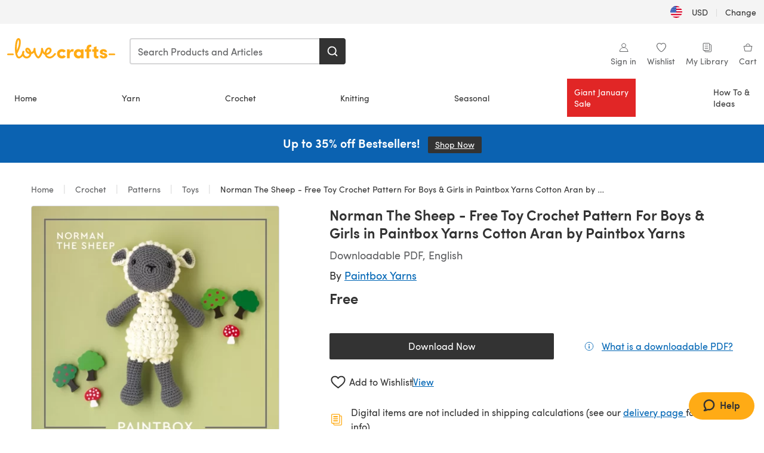

--- FILE ---
content_type: text/html; charset=utf-8
request_url: https://www.lovecrafts.com/en-us/p/norman-the-sheep-free-toy-crochet-pattern-for-kids-in-paintbox-yarns-cotton-aran-by-paintbox-yarns
body_size: 65775
content:
<!doctype html>
<html data-n-head-ssr dir="ltr" lang="en-US" data-n-head="%7B%22dir%22:%7B%22ssr%22:%22ltr%22%7D,%22lang%22:%7B%22ssr%22:%22en-US%22%7D%7D">
  <head >
    <title>Norman The Sheep - Free Toy Crochet Pattern  For Boys &amp; Girls in Paintbox Yarns Cotton Aran by Paintbox Yarns | LoveCrafts</title><meta data-n-head="ssr" charset="utf-8"><meta data-n-head="ssr" name="viewport" content="width=device-width, initial-scale=1"><meta data-n-head="ssr" name="format-detection" content="telephone=no"><meta data-n-head="ssr" rel="preload" as="font" type="font/woff2" href="https://cms.prod.lovecrafts.co/media/fonts/sofia_pro_regular.woff2" crossorigin="anonymous"><meta data-n-head="ssr" rel="preload" as="font" type="font/woff2" href="https://cms.prod.lovecrafts.co/media/fonts/sofia_pro_semi_bold.woff2" crossorigin="anonymous"><meta data-n-head="ssr" name="generator" content="Vue Storefront 2"><meta data-n-head="ssr" data-hid="description" name="description" content="Norman The Sheep - Free Toy Crochet Pattern  For Boys &amp; Girls in Paintbox Yarns Cotton Aran by Paintbox Yarns. Discover more patterns by Paintbox Yarns at LoveCrafts. From knitting &amp; crochet yarn and patterns to embroidery &amp; cross stitch supplies! Shop al"><meta data-n-head="ssr" data-hid="robots" name="robots" content="index,follow"><meta data-n-head="ssr" data-hid="og:image" name="og:image" content="https://isv.prod.lovecrafts.co/v1/images/b9c6a91d55c3bf73aff0e1aaf3b58915/cb8f8308-cd10-479d-aed4-0e51fe964906.jpg/0/-/416x416"><link data-n-head="ssr" rel="icon" type="image/x-icon" href="/icons/favicon-lovecrafts.ico"><link data-n-head="ssr" rel="alternate" href="https://www.lovecrafts.com/en-au/p/norman-the-sheep-free-toy-crochet-pattern-for-boys-girls-in-paintbox-yarns-cotton-aran-by-paintbox-yarns" hreflang="en-au"><link data-n-head="ssr" rel="alternate" href="https://www.lovecrafts.com/en-au/p/norman-the-sheep-free-toy-crochet-pattern-for-boys-girls-in-paintbox-yarns-cotton-aran-by-paintbox-yarns" hreflang="en-nz"><link data-n-head="ssr" rel="alternate" href="https://www.lovecrafts.com/de-de/p/norman-the-sheep-free-toy-crochet-pattern-for-boys-girls-in-paintbox-yarns-cotton-aran-by-paintbox-yarns" hreflang="de"><link data-n-head="ssr" rel="alternate" href="https://www.lovecrafts.com/fr-fr/p/norman-the-sheep-free-toy-crochet-pattern-for-boys-girls-in-paintbox-yarns-cotton-aran-by-paintbox-yarns" hreflang="fr-fr"><link data-n-head="ssr" rel="alternate" href="https://www.lovecrafts.com/en-gb/p/norman-the-sheep-free-toy-crochet-pattern-for-boys-girls-in-paintbox-yarns-cotton-aran-by-paintbox-yarns" hreflang="en-gb"><link data-n-head="ssr" rel="alternate" href="https://www.lovecrafts.com/en-gb/p/norman-the-sheep-free-toy-crochet-pattern-for-boys-girls-in-paintbox-yarns-cotton-aran-by-paintbox-yarns" hreflang="x-default"><link data-n-head="ssr" rel="alternate" href="https://www.lovecrafts.com/en-us/p/norman-the-sheep-free-toy-crochet-pattern-for-boys-girls-in-paintbox-yarns-cotton-aran-by-paintbox-yarns" hreflang="en-us"><link data-n-head="ssr" rel="alternate" href="https://www.lovecrafts.com/en-us/p/norman-the-sheep-free-toy-crochet-pattern-for-boys-girls-in-paintbox-yarns-cotton-aran-by-paintbox-yarns" hreflang="en-ca"><link data-n-head="ssr" rel="canonical" href="https://www.lovecrafts.com/en-us/p/norman-the-sheep-free-toy-crochet-pattern-for-boys-girls-in-paintbox-yarns-cotton-aran-by-paintbox-yarns"><link data-n-head="ssr" rel="preload" as="image" fetchpriority="high" href="https://isv.prod.lovecrafts.co/v1/images/b9c6a91d55c3bf73aff0e1aaf3b58915/cb8f8308-cd10-479d-aed4-0e51fe964906.jpg/0/-/416x416" imagesrcset="https://isv.prod.lovecrafts.co/v1/images/b9c6a91d55c3bf73aff0e1aaf3b58915/cb8f8308-cd10-479d-aed4-0e51fe964906.jpg/0/-/416x416 416w, https://isv.prod.lovecrafts.co/v1/images/da840b6738a86a1b2b3632ccc771a235/cb8f8308-cd10-479d-aed4-0e51fe964906.jpg/0/-/832x832 832w, https://isv.prod.lovecrafts.co/v1/images/4bc6a861b88ba58a97420a1cea06a675/cb8f8308-cd10-479d-aed4-0e51fe964906.jpg/0/-/1000x1000 1000w" imagesizes="(max-width: 767px) calc(100vw - 32px), 416px"><script data-n-head="ssr" data-hid="consent">
    // Google
    
    window.dataLayer = window.dataLayer || [];
    function gtag() { dataLayer.push(arguments); }
    gtag('consent', 'default', {
      ad_storage: 'granted',
      analytics_storage: 'granted',
      functionality_storage: 'granted',
      personalization_storage: 'granted',
      security_storage: 'granted',
      ad_user_data: 'granted',
      ad_personalization: 'granted'
    });
    gtag('consent', 'default', {
      ad_storage: 'denied',
      analytics_storage: 'denied',
      functionality_storage: 'denied',
      personalization_storage: 'denied',
      security_storage: 'denied',
      ad_user_data: 'denied',
      ad_personalization: 'denied',
      region: ["AT", "BE", "BG", "HR", "CY", "CZ", "DK", "EE", "FI", "FR", "DE", "GR", "HU", "IE", "IT", "LV", "LT", "LU", "MT", "NL", "PL", "PT", "RO", "SK", "SI", "ES", "SE", "NO", "IS", "LI", "GB", "CH", "US-CA", "US-CO", "US-CT", "US-VA", "US-UT"]
    });

    
      // Microsoft
      window.bing4069688 = window.bing4069688 || [];
      window.bing4069688.push('consent', 'default', {
        ad_storage: 'denied'
      });
    
    </script><script data-n-head="ssr" data-hid="rudderlabs-clean">
      const rudderKeys = Object.keys(localStorage).filter(x => x.startsWith('rudder_'));
      if (rudderKeys.length > 21) {
        rudderKeys.forEach(x => localStorage.removeItem(x));
      }
    </script><script data-n-head="ssr" data-hid="rudderlabs">
      (function() {
        "use strict";

        window.RudderSnippetVersion = "3.0.60";
        var identifier = "rudderanalytics";
        if (!window[identifier]) {
          window[identifier] = [];
        }
        var rudderanalytics = window[identifier];
        if (Array.isArray(rudderanalytics)) {
          if (rudderanalytics.snippetExecuted === true && window.console && console.error) {
            console.error("RudderStack JavaScript SDK snippet included more than once.");
          } else {
            rudderanalytics.snippetExecuted = true;
            window.rudderAnalyticsBuildType = "legacy";
            var sdkBaseUrl = "https://events-sdk.prod.lovecrafts.co";
            var sdkVersion = "v3";
            var sdkFileName = "rsa.min.js";
            var scriptLoadingMode = "async";
            var methods = [ "setDefaultInstanceKey", "load", "ready", "page", "track", "identify", "alias", "group", "reset", "setAnonymousId", "startSession", "endSession", "consent" ];
            for (var i = 0; i < methods.length; i++) {
              var method = methods[i];
              rudderanalytics[method] = function(methodName) {
                return function() {
                  if (Array.isArray(window[identifier])) {
                    rudderanalytics.push([ methodName ].concat(Array.prototype.slice.call(arguments)));
                  } else {
                    var _methodName;
                    (_methodName = window[identifier][methodName]) === null || _methodName === undefined || _methodName.apply(window[identifier], arguments);
                  }
                };
              }(method);
            }
            try {
              new Function('class Test{field=()=>{};test({prop=[]}={}){return prop?(prop?.property??[...prop]):import("");}}');
              window.rudderAnalyticsBuildType = "modern";
            } catch (e) {}
            var head = document.head || document.getElementsByTagName("head")[0];
            var body = document.body || document.getElementsByTagName("body")[0];
            window.rudderAnalyticsAddScript = function(url, extraAttributeKey, extraAttributeVal) {
              var scriptTag = document.createElement("script");
              scriptTag.src = url;
              scriptTag.setAttribute("data-loader", "RS_JS_SDK");
              if (extraAttributeKey && extraAttributeVal) {
                scriptTag.setAttribute(extraAttributeKey, extraAttributeVal);
              }
              if (scriptLoadingMode === "async") {
                scriptTag.async = true;
              } else if (scriptLoadingMode === "defer") {
                scriptTag.defer = true;
              }
              if (head) {
                head.insertBefore(scriptTag, head.firstChild);
              } else {
                body.insertBefore(scriptTag, body.firstChild);
              }
            };
            window.rudderAnalyticsMount = function() {
              (function() {
                if (typeof globalThis === "undefined") {
                  var getGlobal = function getGlobal() {
                    if (typeof self !== "undefined") {
                      return self;
                    }
                    if (typeof window !== "undefined") {
                      return window;
                    }
                    return null;
                  };
                  var global = getGlobal();
                  if (global) {
                    Object.defineProperty(global, "globalThis", {
                      value: global,
                      configurable: true
                    });
                  }
                }
              })();
              window.rudderAnalyticsAddScript("".concat(sdkBaseUrl, "/").concat(sdkVersion, "/").concat(window.rudderAnalyticsBuildType, "/").concat(sdkFileName), "data-rsa-write-key", "2erkLjtKgPvvp2JvL9ZflCBVULL");
            };
            if (typeof Promise === "undefined" || typeof globalThis === "undefined") {
              window.rudderAnalyticsAddScript("https://polyfill-fastly.io/v3/polyfill.min.js?version=3.111.0&features=Symbol%2CPromise&callback=rudderAnalyticsMount");
            } else {
              window.rudderAnalyticsMount();
            }
          }
        }
      })();
    </script><script data-n-head="ssr" data-hid="cookieyes-event">
    document.addEventListener('cookieyes_banner_load', (eventData) => {
      const data = eventData.detail;

      const categories = Object.entries(data.categories).reduce((accumulator, [k, v]) => {
        accumulator[v ? 'allowedConsentIds' : 'deniedConsentIds'].push(k);
        return accumulator;
      }, {allowedConsentIds:[], deniedConsentIds:[]});

      const consentOptions={"consentManagement":{"enabled":true,"provider":"custom"}};

      if (data.activeLaw !== 'gdpr' || data.isUserActionCompleted) {
        
          window.bing4069688.push('consent', 'update', {
            ad_storage: data.categories.advertisement ? 'granted' : 'denied'
          });
        
        
        consentOptions.consentManagement = {...consentOptions.consentManagement, ...categories};
      } else {
        consentOptions.preConsent = {"enabled":true,"storage":{"strategy":"anonymousId"},"events":{"delivery":"buffer"}};
      }

      document.addEventListener('cookieyes_consent_update', (eventData) => {
        
          window.bing4069688.push('consent', 'update', {
            ad_storage: eventData.detail.accepted.includes('advertisement') ? 'granted' : 'denied'
          });
        

        rudderanalytics.consent({
          consentManagement: {
            allowedConsentIds: eventData.detail.accepted,
            deniedConsentIds: eventData.detail.rejected
          }
        });
      });

      window.rudderanalytics.load("2erkLjtKgPvvp2JvL9ZflCBVULL", "https://events.prod.lovecrafts.co", {
        configUrl: "https://events-api.prod.lovecrafts.co",
        ...consentOptions,
        externalAnonymousIdCookieName: 'ajs_anonymous_id',
        storage: {
          type: "localStorage"
        }
      });
    });
    </script><script data-n-head="ssr" data-hid="cookieyes" src="https://cdn-cookieyes.com/client_data/59860e8ef1dcbb12efcf6317/script.js" defer></script><script data-n-head="ssr" type="application/ld+json">{"@context":"https://schema.org","@graph":[{"@context":"https://schema.org","@id":"https://www.lovecrafts.com/en-us/p/norman-the-sheep-free-toy-crochet-pattern-for-kids-in-paintbox-yarns-cotton-aran-by-paintbox-yarns#breadcrumb","@type":"BreadcrumbList","itemListElement":[{"@type":"ListItem","position":1,"item":{"@id":"https://www.lovecrafts.com/en-us","name":"Home"}},{"@type":"ListItem","position":2,"item":{"@id":"https://www.lovecrafts.com/en-us/l/crochet","name":"Crochet"}},{"@type":"ListItem","position":3,"item":{"@id":"https://www.lovecrafts.com/en-us/l/crochet/crochet-patterns","name":"Patterns"}},{"@type":"ListItem","position":4,"item":{"@id":"https://www.lovecrafts.com/en-us/l/crochet/crochet-patterns/crochet-patterns-by-project/toys-crochet-patterns","name":"Toys"}}]},{"@type":"ImageObject","@id":"https://www.lovecrafts.com/en-us/p/norman-the-sheep-free-toy-crochet-pattern-for-kids-in-paintbox-yarns-cotton-aran-by-paintbox-yarns#primaryimage","inLanguage":"en-US","url":"https://isv.prod.lovecrafts.co/v1/images/4bc6a861b88ba58a97420a1cea06a675/cb8f8308-cd10-479d-aed4-0e51fe964906.jpg/0/-/1000x1000","contentUrl":"https://isv.prod.lovecrafts.co/v1/images/4bc6a861b88ba58a97420a1cea06a675/cb8f8308-cd10-479d-aed4-0e51fe964906.jpg/0/-/1000x1000","width":390,"height":390},{"@context":"https://schema.org","@type":"Product","mainEntityOfPage":{"@id":"https://www.lovecrafts.com/en-us/p/norman-the-sheep-free-toy-crochet-pattern-for-kids-in-paintbox-yarns-cotton-aran-by-paintbox-yarns#webpage"},"description":"Norman's bobbly tummy is just the right size for little fingers to tickle, and he's waiting for his new best friend! Hook him up quick and get ready to make whole herd, because he's so adorable, you're bound to get requests!<br><br>Download the PDF pattern for Norman The Sheep - Free Toy Crochet Pattern  For Boys & Girls in Paintbox Yarns Cotton Aran by Paintbox Yarns & start crocheting today!<br><br>Discover thousands of downloadables and FREE Crochet patterns at <a href=\"\"{{url path='l/crochet/crochet-patterns/free-crochet-patterns'}}\"\">LoveCrafts.com</a>.","name":"Norman The Sheep - Free Toy Crochet Pattern  For Boys & Girls in Paintbox Yarns Cotton Aran by Paintbox Yarns","image":{"@id":"https://isv.prod.lovecrafts.co/v1/images/4bc6a861b88ba58a97420a1cea06a675/cb8f8308-cd10-479d-aed4-0e51fe964906.jpg/0/-/1000x1000#primaryimage"},"offers":{"@type":"Offer","availability":"https://schema.org/InStock","price":"0","priceCurrency":"USD"},"sku":"10325133","brand":{"@type":"Brand","name":"Paintbox Yarns"}}]}</script><link rel="preload" href="https://assets.prod.lovecrafts.co/_nuxt/a71037f.modern.js" as="script"><link rel="preload" href="https://assets.prod.lovecrafts.co/_nuxt/d989a86.modern.js" as="script"><link rel="preload" href="https://assets.prod.lovecrafts.co/_nuxt/css/53db6c0.css" as="style"><link rel="preload" href="https://assets.prod.lovecrafts.co/_nuxt/ef2b45d.modern.js" as="script"><link rel="preload" href="https://assets.prod.lovecrafts.co/_nuxt/css/1a132a2.css" as="style"><link rel="preload" href="https://assets.prod.lovecrafts.co/_nuxt/de2a539.modern.js" as="script"><link rel="stylesheet" href="https://assets.prod.lovecrafts.co/_nuxt/css/53db6c0.css"><link rel="stylesheet" href="https://assets.prod.lovecrafts.co/_nuxt/css/1a132a2.css">
  </head>
  <body class="lovecrafts" data-n-head="%7B%22class%22:%7B%22ssr%22:%22lovecrafts%22%7D%7D">
    <div data-server-rendered="true" id="__nuxt"><!----><div id="__layout"><div class="layout non-js" data-v-e1262b6a><a href="#main-content" class="visually-hidden" data-v-e1262b6a>Skip to main content</a> <div data-v-67432fbc data-v-e1262b6a><noscript data-v-67432fbc><div class="sf-notification noscript-warning color-warning" data-v-67432fbc><span role="none" class="sf-notification__icon sf-icon" style="--icon-size:24px;" data-v-67432fbc><svg width="24" height="24" viewBox="0 0 24 24" fill="none" xmlns="http://www.w3.org/2000/svg" role="none"><path stroke="var(--icon-color)" d="M12 21C16.9706 21 21 16.9706 21 12C21 7.02944 16.9706 3 12 3C7.02944 3 3 7.02944 3 12C3 16.9706 7.02944 21 12 21Z" stroke-width="1.25"></path><path fill="var(--icon-color)" d="M12 9.74999C11.3233 9.74999 10.7143 9.17856 10.7143 8.46427C10.7143 7.74999 11.3233 7.17856 12 7.17856C12.6767 7.17856 13.2857 7.74999 13.2857 8.46427C13.2857 9.17856 12.7444 9.74999 12 9.74999Z"></path><path fill="var(--icon-color)" d="M12.3214 11.3571H11.6786C11.3235 11.3571 11.0357 11.645 11.0357 12V16.5C11.0357 16.855 11.3235 17.1429 11.6786 17.1429H12.3214C12.6765 17.1429 12.9643 16.855 12.9643 16.5V12C12.9643 11.645 12.6765 11.3571 12.3214 11.3571Z"></path></svg></span> <div><div class="sf-notification__title smartphone-only display-none">
          
        </div> <strong data-v-67432fbc>JavaScript seems to be disabled in your browser.</strong> <p class="noscript-text" data-v-67432fbc>You must have JavaScript enabled in your browser to utilize the functionality of this website.</p> <a href="https://www.enable-javascript.com/en" rel="noopener noreferrer" target="_blank" data-v-67432fbc>Enable JavaScript
        </a></div> <button type="button" aria-label="Close notification" class="display-none sf-button--pure sf-notification__close sf-button"><span class="sf-icon color-white" style="--icon-color:;--icon-size:;"><svg viewBox="0 0 24 24" preserveAspectRatio="none" class="sf-icon-path"><defs><linearGradient id="linearGradient-28830601" x1="0" y1="0" x2="1" y2="0"><stop offset="1" stop-color="var(--icon-color)"></stop> <stop offset="0" stop-color="var(--icon-color-negative, var(--c-gray-variant))"></stop></linearGradient></defs> <path d="M21.261 2.22a.748.748 0 00-1.057 0l-8.464 8.463-8.463-8.464a.748.748 0 10-1.058 1.058l8.464 8.463-8.464 8.464a.748.748 0 101.058 1.057l8.463-8.463 8.464 8.463a.748.748 0 101.057-1.057l-8.463-8.464 8.463-8.463a.748.748 0 000-1.058z" fill="var(--icon-color)" style="height:100%;"></path></svg></span></button></div></noscript></div> <div class="sf-top-bar desktop-only" data-v-e1262b6a><div class="sf-top-bar__container"><div class="sf-top-bar__left"></div> <div class="sf-top-bar__center"></div> <div class="sf-top-bar__right"><div class="locale-container"><button type="button" data-cy="locale-select_change-langauge" class="container__lang container__lang--selected sf-button"><span class="country-img sf-icon"><img src="https://assets.prod.lovecrafts.co/_nuxt/assets/flags/US.924e9b.svg" alt="US" loading="eager"></span> <span class="selected-country">
      USD <span aria-hidden="true" class="divider">|</span>
      Change
    </span></button></div></div></div></div> <div id="layout" data-v-e1262b6a><div class="app-header" data-v-e1262b6a><div class="the-header-wrapper"><div class="the-header"><div active-sidebar="activeSidebar" class="sf-header"><div class="sf-header__wrapper"><header class="sf-header__header">​ <div class="sf-header__aside"></div> <div class="sf-header__actions"><div class="logo-container"><button aria-label="Open mobile menu" class="sf-header__hamburger smartphone-only"><span role="none" class="sf-header__icon sf-icon" style="--icon-size:25px;"><svg width="24" height="24" viewBox="0 0 24 24" fill="none" xmlns="http://www.w3.org/2000/svg" role="none"><path d="M3.75 4.5H20.25C20.7 4.5 21 4.8 21 5.25C21 5.7 20.7 6 20.25 6H3.75C3.3 6 3 5.7 3 5.25C3 4.8 3.3 4.5 3.75 4.5Z" fill="var(--icon-color)"></path><path d="M3.75 11.25H20.25C20.7 11.25 21 11.55 21 12C21 12.45 20.7 12.75 20.25 12.75H3.75C3.3 12.75 3 12.45 3 12C3 11.55 3.3 11.25 3.75 11.25Z" fill="var(--icon-color)"></path><path d="M3.75 18H20.25C20.7 18 21 18.3 21 18.75C21 19.2 20.7 19.5 20.25 19.5H3.75C3.3 19.5 3 19.2 3 18.75C3 18.3 3.3 18 3.75 18Z" fill="var(--icon-color)"></path></svg></span> <span class="sf-header__icon-label">Menu</span></button> <a href="/en-us" class="sf-header__logo"><span class="sf-header__logo-image sf-icon"><svg xmlns="http://www.w3.org/2000/svg" width="181" height="34" role="img" viewBox="0 0 736.8 138.9" xml:space="preserve" id="lovecrafts-secondary" preserveAspectRatio="xMinYMin meet"><title>LoveCrafts</title><g fill="#FFAB15" style="fill:var(--custom-fill-color-0,#FFAB15);"><path d="M39.5 105.2H5.6c-3.1 0-5.6 2.5-5.6 5.6 0 3.1 2.5 5.6 5.6 5.6h33.9c3.1 0 5.6-2.5 5.6-5.6 0-3.1-2.5-5.6-5.6-5.6zM323.6 102.3c-1.4.6-2.5 2-3.5 3.3-.3.3-7.3 9.3-11.8 13.2-4.2 3.6-11.5 7.4-18.5 7.3-14.8-.2-19.6-11.7-19.6-11.7s15.7-2.9 25.2-13.7c8.3-9.4 8.6-19 6.4-25-2.7-7.3-9.6-12.1-17.7-12-11 .1-19.2 8.4-23.7 17.4-2.7 5.4-4.4 11.7-4.9 18.1-7.5-6.5-9.6-20.8-10.5-24.6-.8-3.7-1.4-5-2.4-6.1-1.6-1.8-4.1-2.4-5.9-2.1-6.8.8-6.2 7.7-6 11.9.1 1.4.1 2.8.1 4.1-.9 12.4-5.4 25.3-13.1 36.6-3.1 4.5-4.9 6-5.2 6-.4 0-2.6-1.5-5-4.8-7.1-9.8-11.9-22.4-13.5-34.5-.4-2.9-.5-5.8-.3-9.1.2-2.9.2-5.8-1.7-8-1.2-1.4-3.1-2.2-5-2.2-2.9 0-5.5 1.7-6.4 4.2-.3.5-.7 2.9-.8 4.3-.3 4.6-1.7 9.6-3.9 12.4-4.4 5.9-11.5 8-11.5 8s-2.5-15.7-14-25.3c-4.1-3.4-8.3-4.6-12.7-4.8-7.2-.2-15.7 5.9-13.8 17.8.6 3.9 2.3 8.2 4.9 12 7.5 11.1 19.4 13.7 23.1 14.3 0 1.4-1.4 6.8-5.8 11-2.7 2.6-7.4 5.3-13 5.3-4.6 0-8.6-2.3-11.3-5-3.4-3.2-6.2-8.4-6.9-12.3-.2-1.2-1.2-7.5 2-12.3 1.3-1.9 1.4-4.1.4-5.9-1.2-2.2-3.7-3.6-6.3-3.6-2.2 0-3.9 1.2-5.4 3-2 2.4-3.4 6-3.9 12.4-.7 9-12.5 24.4-21 24.1-6.8-.2-10.5-12.6-12.1-20.9 0 0 18.2-30.5 22.6-58.4C95.4 19.6 91 10 87.8 5.4 85.3 2 81.5-.1 77.3 0c-3.6.1-6.4 1.2-9.2 3.8-5.2 4.7-9.4 15.3-12.5 33.9-2 12.3-2.7 25.4-2.4 40.1.1 6.6.6 20.8 4.8 37 4.2 16 12.4 23.9 22.3 23.9 5.8 0 11.8-3.8 15.5-6.7 6.3-5 10.1-10.5 10.1-10.5s7 17 26.9 17.2c16.1.2 30.2-12.7 32.4-29.5v-.2l.2-.1c10.8-2.4 17.7-9.8 17.7-9.8s3.8 14.4 11.4 25c4.2 5.9 10.6 14.7 18 14.6 4.4 0 9.5-3.6 16.9-13.7 7.8-10.6 12.2-26.4 12.2-26.4s3.7 10.7 15.2 15.5c1.9 7 5.8 13.4 12 18 5.8 4.3 13.2 6.6 20.7 6.6 11.5 0 21.3-5.6 28.1-11.8 7.4-6.6 14-15.4 14.2-15.7 1.6-2.5.8-6.1-1.3-8-1.6-1.3-4.2-2.1-6.9-.9zM143.2 90.7c-6.5-6.3-6.7-9.7-6.6-10.5.2-1.8 1.6-2.1 2.1-2.1 2.1 0 4.7 4 6.1 6.1 3.4 4.7 5.8 11.2 5.8 11.2s-4-1.5-7.4-4.7zm-77.2-8s-.1-24.1 1.1-35.4c1.1-10 2.4-21.3 6.8-30.9.5-1.1 1.8-3.9 2.9-4 1-.1 1.9 2 2.5 4.7 2 8.9 1.1 19.2-1.7 32.8C74.3 64.9 66 82.7 66 82.7zm202.1 19.6s.1-8 3.6-15.1c2.8-5.7 5.9-9.2 9.7-10.5 2.9-1 5.8-.2 7.5 1.8 1.2 1.5 1.6 3.5 1.1 5.7-1.2 5.2-4.6 9-7.4 11.4-6.6 5.5-14.5 6.7-14.5 6.7zM373.5 75c10.9 0 20.7 4.7 26.6 13l-14.8 10.6c-2.5-3.9-7.1-6.2-11.8-6.2-7.7 0-15.2 5.5-15.2 14.3s7.5 14.7 15.2 14.7c4.7 0 9.3-2.2 11.8-6.2l14.8 10.5c-5.8 8.3-15.6 13.1-26.6 13.1-17.6 0-33.3-12.8-33.3-32.1 0-19.2 15.7-31.7 33.3-31.7zM426.6 137.6h-18.2V76.3h18.2v14.8c3.1-11.4 11-16.1 17.3-16.1 4.3 0 7.6.8 10.5 2.2l-3.3 16.4c-3.3-1.6-6.4-1.8-9.3-1.8-10.5 0-15.2 8.3-15.2 24.4v21.4zM503.4 130.6c-3.9 5.9-13.1 8.1-17.8 8.1-15.6 0-31.2-12.2-31.2-31.9s15.6-31.9 31.2-31.9c3.9 0 13.1 1.3 17.8 8.1v-6.8h18.1v61.2h-18.1v-6.8zm-14.8-9.2c7.5 0 14.8-5.4 14.8-14.6s-7.3-14.6-14.8-14.6c-7.6 0-15.3 5.8-15.3 14.6 0 8.9 7.7 14.6 15.3 14.6zM650.4 112.4c-18.4-5-18.5-14.3-18.4-19.9.1-9 11-17.4 23.9-17.4 12.2 0 25 5.4 25.2 20.3h-17.2c-.1-4.6-4.1-5.4-6.9-5.4-3.9 0-6.6 1.8-6.4 4.6.1 1.8 1.7 3.7 5.4 4.6l10.4 2.8c14.8 4.1 16.7 13.9 16.7 17.8 0 13-13.6 19.1-26.5 19.1-12.5 0-25.4-7.5-25.6-21.1h17c.1 3.5 4.1 7.1 9 7.1 4.1-.1 7.5-2 7.5-5.1 0-2.6-1.6-4.1-6-5.2l-8.1-2.2zM609.4 76.3V55.6L591 61.5v14.8h-11.1v16.1h11V118c0 6.4 1.9 11.6 5.7 15.3 3.8 3.7 9 5.6 15.6 5.6 4.1 0 7.7-.6 9.8-1.6v-15.7c-1.7.3-3.3.5-4.7.5-5.2 0-7.9-2.6-7.9-7.6v-22H622V76.3h-12.6zM565.7 44.4c-3.8 0-11.8.6-17.6 6.7-4.2 4.5-6.4 10.5-6.4 17.9v7.3h-11.5v16.1h11.5v45.2H560V92.4h12.3V76.3H560v-6.7c0-3.4.9-5.9 2.8-7.3 1.8-1.4 3.7-2.1 6.3-2.1 2.5 0 4.6.4 5.2.5V45.6c-1.7-.8-4.6-1.2-8.6-1.2zM731.2 105.2h-33.9c-3.1 0-5.6 2.5-5.6 5.6 0 3.1 2.5 5.6 5.6 5.6h33.9c3.1 0 5.6-2.5 5.6-5.6 0-3.1-2.5-5.6-5.6-5.6z"></path></g></svg></span></a> <a href="/en-us/cart" class="smartphone-only lc-link--pure sf-header__cart"><span role="none" class="sf-header__icon sf-icon" style="--icon-size:25px;"><svg width="25" height="25" viewBox="0 0 25 25" fill="none" xmlns="http://www.w3.org/2000/svg" role="none"><path d="M16.7558 9.77767C16.3958 9.77767 16.1258 9.50767 16.1258 9.14767C16.1258 6.89767 14.5958 5.18767 12.6158 5.18767C10.5458 5.18767 9.10579 6.80767 9.10579 8.96767C9.10579 9.32767 8.83579 9.59767 8.47579 9.59767C8.11579 9.59767 7.93579 9.41767 7.93579 9.05767C7.93579 6.17767 9.91579 4.01767 12.6158 4.01767C15.2258 4.01767 17.2958 6.26767 17.2958 9.14767C17.2958 9.50767 17.1158 9.77767 16.7558 9.77767Z" fill="var(--icon-color)"></path><path d="M18.9157 20.2177H6.31572C6.04572 20.2177 5.77572 19.9477 5.68572 19.6777L3.61572 9.41767C3.61572 9.23767 3.61572 8.96767 3.70572 8.87767C3.79572 8.69767 3.97572 8.60767 4.15572 8.60767H20.9857C21.1657 8.60767 21.3457 8.69767 21.4357 8.87767C21.6157 9.05767 21.6157 9.23767 21.6157 9.41767L19.5457 19.6777C19.4557 19.9477 19.2757 20.2177 18.9157 20.2177ZM6.76572 18.9577H18.4657L20.2657 9.86767H4.96572L6.76572 18.9577Z" fill="var(--icon-color)"></path></svg></span> <div class="cart-badge-wrapper" style="display:none;"><span class="sf-badge--number cart-badge sf-badge">0</span></div> <span class="sf-header__icon-label">Cart</span></a> <form autocomplete="off" method="get" action="/en-us/search" role="search" class="search-wrapper"><div class="sf-search-bar sf-header__search"><div data-testid="q" class="sf-input"><div class="sf-input__wrapper"><input id="q" name="q" type="search" role="combobox" aria-controls="search-autocomplete" aria-autocomplete="both" aria-haspopup="dialog" aria-expanded="false" placeholder="Search Products and Articles" aria-label="Search" value=""> <span class="sf-input__bar"></span> <label for="q" class="sf-input__label will-change display-none"></label> <!----></div> <div class="sf-input__error-message"><div class="display-none"></div></div></div> <div id="search-autocomplete" role="dialog" hidden="hidden" class="autocomplete"><div hidden="hidden" class="type-headers-wrapper"><ul class="type-headers"><li data-list="text-suggestions"><button type="button" class="sf-button sf-button--pure type-headers__tab-btn">
          Products<span class="count count--products"></span></button></li> <li data-list="articles"><button type="button" class="sf-button sf-button--pure type-headers__tab-btn">
          Articles<span class="count count--articles"></span></button></li></ul></div> <div hidden="hidden" data-list="recent-searches" class="suggestion-list text"><header><h4>Recent Searches</h4> <button type="button" aria-label="Recent Searches Clear" class="sf-button sf-button--text clear-all">
        Clear
      </button></header> <ul aria-label="Recent Searches"></ul></div> <div hidden="hidden" data-list="text-suggestions" class="suggestion-list text"><h4 aria-hidden="true" class="suggestion-list__title">
      Products <span class="count count--products"></span></h4> <ul aria-label="Products"></ul> <button type="submit" class="sf-button autocomplete__see-all">
      See all search results
    </button></div> <div hidden="hidden" data-list="articles" class="suggestion-list image"><h4 aria-hidden="true" class="suggestion-list__title">
      Articles <span class="count count--articles"></span></h4> <ul aria-label="Articles"></ul></div> <div hidden="hidden" aria-live="polite" class="no-results"><span>No matches found for '<strong></strong>'</span></div></div> <button type="submit" aria-label="Search" class="search-button sf-button"><span role="none" class="sf-icon" style="--icon-color:var(--c-white);--icon-size:20px;"><svg viewBox="0 0 24 24" preserveAspectRatio="none" role="none" class="sf-icon-path"><title></title> <!----> <path d="M21.668 20.108l-3.59-3.562c2.803-3.588 2.508-8.698-.713-11.917A8.948 8.948 0 0010.998 2c-2.41 0-4.671.934-6.368 2.629A8.937 8.937 0 002 10.992c0 2.408.934 4.669 2.63 6.364a8.948 8.948 0 006.368 2.628 8.893 8.893 0 005.532-1.916l3.565 3.612c.22.221.492.32.786.32.295 0 .566-.123.787-.32.443-.417.443-1.13 0-1.572zm-3.884-9.116a6.723 6.723 0 01-1.992 4.792 6.777 6.777 0 01-4.794 1.99 6.773 6.773 0 01-4.795-1.99 6.769 6.769 0 01-1.991-4.792c0-1.818.712-3.514 1.991-4.791a6.777 6.777 0 014.795-1.99c1.819 0 3.516.711 4.794 1.99a6.729 6.729 0 011.992 4.791z" fill="var(--icon-color)" style="height:100%;"></path></svg></span></button></div> <button type="reset" aria-label="Clear search" class="clear"><span role="none" class="sf-icon" style="--icon-size:14px;"><svg height="14" viewBox="0 0 14 14" width="14" xmlns="http://www.w3.org/2000/svg" role="none"><path d="m32 11v16m-8-8h16" fill="none" stroke="currentColor" stroke-linecap="round" stroke-linejoin="round" stroke-width="1.5" transform="matrix(.70710678 -.70710678 .70710678 .70710678 -29.062446 16.192388)"></path></svg></span></button></form></div> <div class="sf-header__icons"><a href="/en-us/account" data-testid="accountIcon" class="lc-link--pure sf-header__action"><span role="none" class="sf-header__icon sf-icon" style="--icon-size:1.25rem;"><svg width="25" height="25" viewBox="0 0 25 25" fill="none" xmlns="http://www.w3.org/2000/svg" role="none"><g clip-path="url(#clip0)"><path d="M21.0051 20.5552C21.0051 15.9146 17.2083 12.1177 12.5676 12.1177C7.927 12.1177 4.13013 15.9146 4.13013 20.5552H21.0051Z" stroke="var(--icon-color)" stroke-width="1.25" stroke-miterlimit="10" stroke-linecap="round" stroke-linejoin="round"></path><path d="M12.5676 12.1177C14.8976 12.1177 16.7864 10.2289 16.7864 7.89893C16.7864 5.56897 14.8976 3.68018 12.5676 3.68018C10.2377 3.68018 8.34888 5.56897 8.34888 7.89893C8.34888 10.2289 10.2377 12.1177 12.5676 12.1177Z" stroke="var(--icon-color)" stroke-width="1.25" stroke-miterlimit="10" stroke-linecap="round" stroke-linejoin="round"></path></g><defs><clipPath id="clip0"><rect width="24" height="24" fill="white" transform="translate(0.567627 0.117676)"></rect></clipPath></defs></svg></span> <div class="notifications-badge-wrapper" style="display:none;"><span class="sf-badge--number notifications-badge sf-badge">
                
              </span></div> <span class="header-action-text">Sign in</span></a> <a href="/en-us/account/wishlist" data-testid="wishlistIcon" class="lc-link--pure sf-header__action"><span role="none" class="sf-header__icon sf-icon" style="--icon-size:1.25rem;"><svg width="24" height="24" viewBox="0 0 24 24" fill="none" xmlns="http://www.w3.org/2000/svg" role="none"><path d="M15.8842 3C14.5579 3 12.9474 3.94737 12 5.17895C11.0526 3.94737 9.44211 3 8.11579 3C5.36842 3 3 5.46316 3 8.30526C3 13.8 11.0526 20.0526 12 20.0526C12.9474 20.0526 21 13.8 21 8.30526C21 5.46316 18.6316 3 15.8842 3Z" stroke="currentColor" stroke-width="1.25" stroke-linecap="round" stroke-linejoin="round"></path></svg></span> <span class="header-action-text">
              Wishlist
            </span></a> <a href="/en-us/account/library" data-testid="libraryIcon" class="lc-link--pure sf-header__action"><span role="none" class="sf-header__icon sf-icon" style="--icon-size:1.25rem;"><svg width="25" height="25" viewBox="0 0 25 25" fill="none" xmlns="http://www.w3.org/2000/svg" role="none"><path fill-rule="evenodd" clip-rule="evenodd" d="M19.5383 5.88691H17.1088V4.15243C17.1088 3.58076 16.6466 3.11768 16.0767 3.11768H4.98704C4.42037 3.11768 3.95496 3.58433 3.95496 4.15674V17.3094C3.95496 17.8812 4.41897 18.3484 4.98704 18.3484H7.41649V20.0786C7.41649 20.6504 7.8805 21.1177 8.44858 21.1177H19.5383C20.1049 21.1177 20.5703 20.651 20.5703 20.0786V6.92597C20.5703 6.3542 20.1063 5.88691 19.5383 5.88691Z" stroke="var(--icon-color)" stroke-width="1.25"></path><path d="M5.73975 18.3484H16.0767C16.6432 18.3484 17.1088 17.8809 17.1088 17.3073C17.1088 16.9248 17.1088 13.128 17.1088 5.91681" stroke="var(--icon-color)" stroke-width="1.25"></path><path d="M7.07043 6.57922H13.9935V7.61768H7.07043V6.57922ZM7.07043 10.0408H13.9935V11.0792H7.07043V10.0408ZM7.07043 13.5023H13.9935V14.5408H7.07043V13.5023Z" fill="var(--icon-color)"></path></svg></span> <span class="header-action-text">My Library</span></a> <a href="/en-us/cart" data-testid="cartIcon" class="lc-link--pure sf-header__action"><span role="none" class="sf-header__icon sf-icon" style="--icon-size:1.25rem;"><svg width="25" height="25" viewBox="0 0 25 25" fill="none" xmlns="http://www.w3.org/2000/svg" role="none"><path d="M16.7558 9.77767C16.3958 9.77767 16.1258 9.50767 16.1258 9.14767C16.1258 6.89767 14.5958 5.18767 12.6158 5.18767C10.5458 5.18767 9.10579 6.80767 9.10579 8.96767C9.10579 9.32767 8.83579 9.59767 8.47579 9.59767C8.11579 9.59767 7.93579 9.41767 7.93579 9.05767C7.93579 6.17767 9.91579 4.01767 12.6158 4.01767C15.2258 4.01767 17.2958 6.26767 17.2958 9.14767C17.2958 9.50767 17.1158 9.77767 16.7558 9.77767Z" fill="var(--icon-color)"></path><path d="M18.9157 20.2177H6.31572C6.04572 20.2177 5.77572 19.9477 5.68572 19.6777L3.61572 9.41767C3.61572 9.23767 3.61572 8.96767 3.70572 8.87767C3.79572 8.69767 3.97572 8.60767 4.15572 8.60767H20.9857C21.1657 8.60767 21.3457 8.69767 21.4357 8.87767C21.6157 9.05767 21.6157 9.23767 21.6157 9.41767L19.5457 19.6777C19.4557 19.9477 19.2757 20.2177 18.9157 20.2177ZM6.76572 18.9577H18.4657L20.2657 9.86767H4.96572L6.76572 18.9577Z" fill="var(--icon-color)"></path></svg></span> <div class="cart-badge-wrapper" style="display:none;"><span class="sf-badge--number cart-badge sf-badge">0</span></div> <span class="header-action-text">Cart</span></a></div> <nav class="sf-header__navigation"><div id="menu-backdrop"></div> <div class="nav-wrapper"><!----> <div data-target="Home" class="sf-header-navigation-item sale-none"><div class="sf-header-navigation-item__item"><a href="/en-us/" class="sf-link sf-header-navigation-item__link lc-link--pure">Home</a></div></div><div data-target="Yarn" class="sf-header-navigation-item sale-none has-children"><div class="sf-header-navigation-item__item"><a href="/en-us/l/yarns" class="sf-link sf-header-navigation-item__link lc-link--pure">Yarn</a></div></div><div data-target="Crochet" class="sf-header-navigation-item sale-none has-children"><div class="sf-header-navigation-item__item"><a href="/en-us/l/crochet" class="sf-link sf-header-navigation-item__link lc-link--pure">Crochet</a></div></div><div data-target="Knitting" class="sf-header-navigation-item sale-none has-children"><div class="sf-header-navigation-item__item"><a href="/en-us/l/knitting" class="sf-link sf-header-navigation-item__link lc-link--pure">Knitting</a></div></div><div data-target="Seasonal" class="sf-header-navigation-item sale-none has-children"><div class="sf-header-navigation-item__item"><a href="/en-us/c/h/seasonal-inspiration" class="sf-link sf-header-navigation-item__link lc-link--pure">Seasonal</a></div></div><div data-target="Giant January Sale" class="sf-header-navigation-item sale-big has-children"><div class="sf-header-navigation-item__item"><a href="/en-us/l/all-crafts-promotions/promotions/january-sale" class="sf-link sf-header-navigation-item__link lc-link--pure">Giant January Sale</a></div></div><div data-target="How To &amp; Ideas" class="sf-header-navigation-item sale-none has-children"><div class="sf-header-navigation-item__item"><a href="/en-us/c/h/inspiration" class="sf-link sf-header-navigation-item__link lc-link--pure">How To &amp; Ideas</a></div></div></div> <div class="sf-mega-menu hide-mobile"><div class="sf-bar sf-mega-menu__bar"><div><button type="button" aria-label="back" class="sf-button--pure sf-bar__icon sf-button"><span class="sf-icon" style="--icon-color:;--icon-size:0.875rem;"><svg viewBox="0 0 24 24" preserveAspectRatio="none" class="sf-icon-path"><defs><linearGradient id="linearGradient-28831187" x1="0" y1="0" x2="1" y2="0"><stop offset="1" stop-color="var(--icon-color)"></stop> <stop offset="0" stop-color="var(--icon-color-negative, var(--c-gray-variant))"></stop></linearGradient></defs> <path d="M15.636 2L17 3.6 9.746 12 17 20.4 15.636 22 7 12z" fill="var(--icon-color)" style="height:100%;"></path></svg></span></button></div> <div><div class="sf-bar__title">Menu</div></div> <div><button type="button" aria-label="close" class="display-none sf-button--pure sf-bar__icon sf-button"><span class="sf-icon" style="--icon-color:;--icon-size:14px;"><svg viewBox="0 0 24 24" preserveAspectRatio="none" class="sf-icon-path"><defs><linearGradient id="linearGradient-28831188" x1="0" y1="0" x2="1" y2="0"><stop offset="1" stop-color="var(--icon-color)"></stop> <stop offset="0" stop-color="var(--icon-color-negative, var(--c-gray-variant))"></stop></linearGradient></defs> <path d="M21.261 2.22a.748.748 0 00-1.057 0l-8.464 8.463-8.463-8.464a.748.748 0 10-1.058 1.058l8.464 8.463-8.464 8.464a.748.748 0 101.058 1.057l8.463-8.463 8.464 8.463a.748.748 0 101.057-1.057l-8.463-8.464 8.463-8.463a.748.748 0 000-1.058z" fill="var(--icon-color)" style="height:100%;"></path></svg></span></button></div></div> <div class="sf-mega-menu__content"><div class="sf-mega-menu__menu"><div class="menu-item-level-1 sale-none"><div class="sf-mega-menu-column is-active"><a href="/en-us/" data-label="Home" class="menu-link lc-link--pure sale-none" style="display:none;">
                  Home
                  <!----></a> <div class="sf-mega-menu-column__content"></div></div></div><div class="menu-item-level-1 sale-none"><div class="sf-mega-menu-column is-active"><a href="/en-us/l/yarns" data-label="Yarn" class="menu-link lc-link--pure sale-none" style="display:none;">
                  Yarn
                  <span role="none" class="open-right sf-icon" style="--icon-color:var(--c-black);--icon-size:18px;"><svg viewBox="0 0 24 24" preserveAspectRatio="none" role="none" class="sf-icon-path"><title></title> <!----> <path d="M8.364 22L7 20.4l7.254-8.4L7 3.6 8.364 2 17 12z" fill="var(--icon-color)" style="height:100%;"></path></svg></span></a> <div class="sf-mega-menu-column__content"> <ul class="sf-list menu-content-level-1" style="display:none;"><li class="sf-list__item"><a href="/en-us/l/yarns?sort=newest" class="menu-item-level-2 lc-link--pure no-child">
                    New In
                    <!----></a> <ul class="sf-list"></ul></li><li class="sf-list__item"><a href="/en-us/l/yarns/multi-packs-and-kits" class="menu-item-level-2 lc-link--pure no-child">
                    Save With Yarn Packs
                    <!----></a> <ul class="sf-list"></ul></li><li class="sf-list__item"><a href="/en-us/l/back-in-stock" class="menu-item-level-2 lc-link--pure no-child">
                    Back In Stock
                    <!----></a> <ul class="sf-list"></ul></li><li class="sf-list__item"><a href="/en-us/l/all-crafts-promotions/promotions/outlet-lovecrafts?filter-type.en-US=Yarns" class="menu-item-level-2 lc-link--pure no-child">
                    Yarn Sale
                    <!----></a> <ul class="sf-list"></ul></li><li class="sf-list__item"><a href="/en-us/c/article/yarns-all-brands" class="menu-item-level-2 lc-link--pure">
                    Yarn Brands
                    <span role="none" class="open-right sf-icon" style="--icon-size:18px;"><svg viewBox="0 0 24 24" preserveAspectRatio="none" role="none" class="sf-icon-path"><title></title> <!----> <path d="M8.364 22L7 20.4l7.254-8.4L7 3.6 8.364 2 17 12z" fill="var(--icon-color)" style="height:100%;"></path></svg></span></a> <ul class="sf-list"><li class="sf-list__item menu-item-level-3"><a href="/en-us/l/yarns/yarns-by-brand/berroco-yarn" class="lc-link--pure">Berroco</a></li><li class="sf-list__item menu-item-level-3"><a href="/en-us/l/yarns/yarns-by-brand/cascade-yarn" class="lc-link--pure">Cascade Yarns</a></li><li class="sf-list__item menu-item-level-3"><a href="/en-us/l/yarns/yarns-by-brand/debbie-bliss-yarn" class="lc-link--pure">Debbie Bliss</a></li><li class="sf-list__item menu-item-level-3"><a href="/en-us/l/yarns/yarns-by-brand/hayfield-yarn" class="lc-link--pure">Hayfield</a></li><li class="sf-list__item menu-item-level-3"><a href="/en-us/l/yarns/yarns-by-brand/king-cole-yarn" class="lc-link--pure">King Cole</a></li><li class="sf-list__item menu-item-level-3"><a href="/en-us/l/yarns/yarns-by-brand/lion-brand-yarn" class="lc-link--pure">Lion Brand</a></li><li class="sf-list__item menu-item-level-3"><a href="/en-us/l/yarns/yarns-by-brand/malabrigo-yarn" class="lc-link--pure">Malabrigo</a></li><li class="sf-list__item menu-item-level-3"><a href="/en-us/l/yarns/yarns-by-brand/noro-yarn" class="lc-link--pure">Noro</a></li><li class="sf-list__item menu-item-level-3"><a href="/en-us/l/yarns/yarns-by-brand/paintbox-yarns-yarn" class="lc-link--pure">Paintbox Yarns</a></li><li class="sf-list__item menu-item-level-3"><a href="/en-us/l/yarns/yarns-by-brand/plymouth-yarn-yarn" class="lc-link--pure">Plymouth Yarn</a></li><li class="sf-list__item menu-item-level-3"><a href="/en-us/l/yarns/yarns-by-brand/rowan-yarn" class="lc-link--pure">Rowan Yarn</a></li><li class="sf-list__item menu-item-level-3"><a href="/en-us/l/yarns/yarns-by-brand/stylecraft-yarn" class="lc-link--pure">Stylecraft</a></li><li class="sf-list__item menu-item-level-3"><a href="/en-us/c/article/yarns-all-brands" class="lc-link--pure">All Yarn Brands</a></li></ul></li><li class="sf-list__item"><a href="/en-us/l/yarns" class="menu-item-level-2 lc-link--pure">
                    Yarn By Weight
                    <span role="none" class="open-right sf-icon" style="--icon-size:18px;"><svg viewBox="0 0 24 24" preserveAspectRatio="none" role="none" class="sf-icon-path"><title></title> <!----> <path d="M8.364 22L7 20.4l7.254-8.4L7 3.6 8.364 2 17 12z" fill="var(--icon-color)" style="height:100%;"></path></svg></span></a> <ul class="sf-list"><li class="sf-list__item menu-item-level-3"><a href="/en-us/l/yarns/yarns-by-weight/fingering-yarn" class="lc-link--pure">Fingering Weight Yarn</a></li><li class="sf-list__item menu-item-level-3"><a href="/en-us/l/yarns/yarns-by-weight/sport-yarn" class="lc-link--pure">Sport Weight Yarn</a></li><li class="sf-list__item menu-item-level-3"><a href="/en-us/l/yarns/yarns-by-weight/dk-yarn" class="lc-link--pure">DK Weight Yarn</a></li><li class="sf-list__item menu-item-level-3"><a href="/en-us/l/yarns/yarns-by-weight/aran-yarn" class="lc-link--pure">Aran &amp; Worsted Yarn</a></li><li class="sf-list__item menu-item-level-3"><a href="/en-us/l/yarns/yarns-by-weight/bulky-yarn" class="lc-link--pure">Chunky Yarn</a></li><li class="sf-list__item menu-item-level-3"><a href="/en-us/l/yarns/yarns-by-weight/super-bulky-yarn" class="lc-link--pure">Super Chunky Yarn</a></li><li class="sf-list__item menu-item-level-3"><a href="/en-us/l/yarns/favorite-yarns/baby-yarn" class="lc-link--pure">Baby Yarn</a></li><li class="sf-list__item menu-item-level-3"><a href="/en-us/l/yarns" class="lc-link--pure">All Yarn Weights</a></li></ul></li><li class="sf-list__item"><a href="/en-us/c/article/yarn-buying-guide" class="menu-item-level-2 lc-link--pure">
                    Yarn Fiber
                    <span role="none" class="open-right sf-icon" style="--icon-size:18px;"><svg viewBox="0 0 24 24" preserveAspectRatio="none" role="none" class="sf-icon-path"><title></title> <!----> <path d="M8.364 22L7 20.4l7.254-8.4L7 3.6 8.364 2 17 12z" fill="var(--icon-color)" style="height:100%;"></path></svg></span></a> <ul class="sf-list"><li class="sf-list__item menu-item-level-3"><a href="/en-us/l/yarns/yarns-by-fiber/bamboo-yarn" class="lc-link--pure">Bamboo Yarn</a></li><li class="sf-list__item menu-item-level-3"><a href="/en-us/l/yarns/yarns-by-fiber/cotton-yarn" class="lc-link--pure">Cotton Yarn</a></li><li class="sf-list__item menu-item-level-3"><a href="/en-us/l/yarns/yarns-by-fiber/100-cotton" class="lc-link--pure">100% Cotton Yarn</a></li><li class="sf-list__item menu-item-level-3"><a href="/en-us/l/yarns/yarns-by-fiber/linen-yarn" class="lc-link--pure">Linen Yarn</a></li><li class="sf-list__item menu-item-level-3"><a href="/en-us/l/yarns/yarns-by-fiber/merino-wool-yarn" class="lc-link--pure">Merino Wool Yarn</a></li><li class="sf-list__item menu-item-level-3"><a href="/en-us/l/yarns/yarns-by-fiber/wool-yarn" class="lc-link--pure">Wool Yarn</a></li><li class="sf-list__item menu-item-level-3"><a href="/en-us/l/yarns" class="lc-link--pure">All Yarn Fibers</a></li></ul></li><li class="sf-list__item"><a href="/en-us/l/yarns/favorite-yarns" class="menu-item-level-2 lc-link--pure">
                    Popular
                    <span role="none" class="open-right sf-icon" style="--icon-size:18px;"><svg viewBox="0 0 24 24" preserveAspectRatio="none" role="none" class="sf-icon-path"><title></title> <!----> <path d="M8.364 22L7 20.4l7.254-8.4L7 3.6 8.364 2 17 12z" fill="var(--icon-color)" style="height:100%;"></path></svg></span></a> <ul class="sf-list"><li class="sf-list__item menu-item-level-3"><a href="/en-us/l/yarns/favorite-yarns/chenille-yarn" class="lc-link--pure">Chenille Yarn</a></li><li class="sf-list__item menu-item-level-3"><a href="/en-us/l/yarns/favorite-yarns/hand-dyed-yarns" class="lc-link--pure">Hand-Dyed Yarn</a></li><li class="sf-list__item menu-item-level-3"><a href="/en-us/l/yarns/favorite-yarns/eco-yarns" class="lc-link--pure">Recycled Yarn</a></li><li class="sf-list__item menu-item-level-3"><a href="/en-us/l/yarns/favorite-yarns/sock-yarns" class="lc-link--pure">Sock Yarn</a></li><li class="sf-list__item menu-item-level-3"><a href="/en-us/p/stylecraft-special-dk" class="lc-link--pure">Stylecraft Special DK</a></li><li class="sf-list__item menu-item-level-3"><a href="/en-us/l/yarns/favorite-yarns/trendy-yarns" class="lc-link--pure">Trendy Yarns</a></li><li class="sf-list__item menu-item-level-3"><a href="/en-us/l/yarns/favorite-yarns/tweed-yarn" class="lc-link--pure">Tweed Yarn</a></li><li class="sf-list__item menu-item-level-3"><a href="/en-us/l/yarns/yarns-by-color/multi-colored-yarn" class="lc-link--pure">Variegated Yarn</a></li><li class="sf-list__item menu-item-level-3"><a href="/en-us/l/yarns/favorite-yarns" class="lc-link--pure">All Popular Yarns</a></li></ul></li><li class="sf-list__item"><span class="menu-item-level-2">
                    Yarn Guides
                    <span role="none" class="open-right sf-icon" style="--icon-size:18px;"><svg viewBox="0 0 24 24" preserveAspectRatio="none" role="none" class="sf-icon-path"><title></title> <!----> <path d="M8.364 22L7 20.4l7.254-8.4L7 3.6 8.364 2 17 12z" fill="var(--icon-color)" style="height:100%;"></path></svg></span></span> <ul class="sf-list"><li class="sf-list__item menu-item-level-3"><a href="/en-us/c/article/yarn-for-amigurumi" class="lc-link--pure">Best Yarn For Amigurumi</a></li><li class="sf-list__item menu-item-level-3"><a href="/en-us/c/article/yarn-buying-guide" class="lc-link--pure">Yarn Buying Guide</a></li><li class="sf-list__item menu-item-level-3"><a href="/en-us/c/article/yarn-weights-translated" class="lc-link--pure">Yarn Weight Chart</a></li></ul></li></ul></div></div></div><div class="menu-item-level-1 sale-none"><div class="sf-mega-menu-column is-active"><a href="/en-us/l/crochet" data-label="Crochet" class="menu-link lc-link--pure sale-none" style="display:none;">
                  Crochet
                  <span role="none" class="open-right sf-icon" style="--icon-color:var(--c-black);--icon-size:18px;"><svg viewBox="0 0 24 24" preserveAspectRatio="none" role="none" class="sf-icon-path"><title></title> <!----> <path d="M8.364 22L7 20.4l7.254-8.4L7 3.6 8.364 2 17 12z" fill="var(--icon-color)" style="height:100%;"></path></svg></span></a> <div class="sf-mega-menu-column__content"> <ul class="sf-list menu-content-level-1" style="display:none;"><li class="sf-list__item"><a href="/en-us/l/crochet" class="menu-item-level-2 lc-link--pure no-child">
                    All Crochet
                    <!----></a> <ul class="sf-list"></ul></li><li class="sf-list__item"><a href="/en-us/l/crochet/new-in-store?sort=newest" class="menu-item-level-2 lc-link--pure no-child">
                    New In
                    <!----></a> <ul class="sf-list"></ul></li><li class="sf-list__item"><a href="/en-us/l/back-in-stock?filter-craft.en-US=Knitting&amp;filter-craft.en-US=Crochet" class="menu-item-level-2 lc-link--pure no-child">
                    Back In Stock
                    <!----></a> <ul class="sf-list"></ul></li><li class="sf-list__item"><a href="/en-us/l/all-crafts-promotions/promotions/outlet-lovecrafts?filter-craft=Crochet" class="menu-item-level-2 lc-link--pure no-child">
                    Crochet Sale
                    <!----></a> <ul class="sf-list"></ul></li><li class="sf-list__item"><a href="/en-us/l/crochet" class="menu-item-level-2 lc-link--pure">
                    Popular
                    <span role="none" class="open-right sf-icon" style="--icon-size:18px;"><svg viewBox="0 0 24 24" preserveAspectRatio="none" role="none" class="sf-icon-path"><title></title> <!----> <path d="M8.364 22L7 20.4l7.254-8.4L7 3.6 8.364 2 17 12z" fill="var(--icon-color)" style="height:100%;"></path></svg></span></a> <ul class="sf-list"><li class="sf-list__item menu-item-level-3"><a href="/en-us/l/yarns/multi-packs-and-kits/kits/crochet-kits" class="lc-link--pure">Crochet Kits</a></li><li class="sf-list__item menu-item-level-3"><a href="/en-us/l/yarns/multi-packs-and-kits/kits/crochet-kits/amigurumi-kits" class="lc-link--pure">Amigurumi Kits</a></li><li class="sf-list__item menu-item-level-3"><a href="/en-us/l/yarns/multi-packs-and-kits/kits/beginners-crochet-kits" class="lc-link--pure">Beginner Crochet Kits</a></li></ul></li><li class="sf-list__item"><a href="/en-us/l/crochet/crochet-patterns/free-crochet-patterns" class="menu-item-level-2 lc-link--pure">
                    Free Crochet Patterns
                    <span role="none" class="open-right sf-icon" style="--icon-size:18px;"><svg viewBox="0 0 24 24" preserveAspectRatio="none" role="none" class="sf-icon-path"><title></title> <!----> <path d="M8.364 22L7 20.4l7.254-8.4L7 3.6 8.364 2 17 12z" fill="var(--icon-color)" style="height:100%;"></path></svg></span></a> <ul class="sf-list"><li class="sf-list__item menu-item-level-3"><a href="/en-us/l/crochet/crochet-patterns/free-crochet-patterns" class="lc-link--pure">Free Crochet Patterns</a></li><li class="sf-list__item menu-item-level-3"><a href="/en-us/l/crochet/crochet-patterns/crochet-patterns-by-recipient/babies-crochet-patterns/free-crochet-baby-patterns" class="lc-link--pure">Free Crochet Baby Patterns</a></li><li class="sf-list__item menu-item-level-3"><a href="/en-us/l/crochet/crochet-patterns/free-crochet-patterns/free-blankets-and-throws-crochet-patterns" class="lc-link--pure">Free Crochet Blanket Patterns</a></li><li class="sf-list__item menu-item-level-3"><a href="/en-us/l/crochet/crochet-patterns/free-crochet-patterns/free-hats-crochet-patterns" class="lc-link--pure">Free Crochet Hat Patterns</a></li><li class="sf-list__item menu-item-level-3"><a href="/en-us/l/crochet/crochet-patterns/free-crochet-patterns/free-scarves-crochet-patterns" class="lc-link--pure">Free Crochet Scarf Patterns</a></li><li class="sf-list__item menu-item-level-3"><a href="/en-us/l/crochet/crochet-patterns/free-crochet-patterns/free-toys-crochet-patterns" class="lc-link--pure">Free Crochet Toy Patterns</a></li><li class="sf-list__item menu-item-level-3"><a href="/en-us/l/crochet/crochet-patterns/free-crochet-patterns/free-crochet-cardigan-patterns" class="lc-link--pure">Free Crochet Cardigan Patterns</a></li><li class="sf-list__item menu-item-level-3"><a href="/en-us/l/crochet/crochet-patterns/free-crochet-patterns/free-shawls-crochet-patterns" class="lc-link--pure">Free Crochet Shawl Patterns</a></li><li class="sf-list__item menu-item-level-3"><a href="/en-us/l/crochet/crochet-patterns/free-crochet-patterns/free-crochet-patterns-for-beginners" class="lc-link--pure">Free Beginner Crochet Patterns</a></li><li class="sf-list__item menu-item-level-3"><a href="/en-us/l/crochet/crochet-patterns/free-crochet-patterns" class="lc-link--pure">All Free Crochet Patterns</a></li></ul></li><li class="sf-list__item"><a href="/en-us/l/crochet/crochet-patterns/all-crochet-patterns" class="menu-item-level-2 lc-link--pure">
                    All Crochet Patterns
                    <span role="none" class="open-right sf-icon" style="--icon-size:18px;"><svg viewBox="0 0 24 24" preserveAspectRatio="none" role="none" class="sf-icon-path"><title></title> <!----> <path d="M8.364 22L7 20.4l7.254-8.4L7 3.6 8.364 2 17 12z" fill="var(--icon-color)" style="height:100%;"></path></svg></span></a> <ul class="sf-list"><li class="sf-list__item menu-item-level-3"><a href="/en-us/l/crochet/crochet-patterns/crochet-patterns-by-recipient/beginner-crochet-patterns" class="lc-link--pure">Beginner Crochet Patterns</a></li><li class="sf-list__item menu-item-level-3"><a href="/en-us/l/crochet/crochet-patterns/crochet-patterns-by-project/blankets-crochet-patterns" class="lc-link--pure">Crochet Blanket Patterns</a></li><li class="sf-list__item menu-item-level-3"><a href="/en-us/l/crochet/crochet-patterns/crochet-patterns-by-project/blankets-crochet-patterns/granny-square-crochet-patterns" class="lc-link--pure">Granny Square Patterns</a></li><li class="sf-list__item menu-item-level-3"><a href="/en-us/l/crochet/crochet-patterns/crochet-patterns-by-project/amigurumi-link" class="lc-link--pure">Amigurumi Patterns</a></li><li class="sf-list__item menu-item-level-3"><a href="/en-us/l/crochet/crochet-patterns/crochet-flower-patterns" class="lc-link--pure">Crochet Flower Patterns</a></li><li class="sf-list__item menu-item-level-3"><a href="/en-us/l/crochet/crochet-patterns/crochet-patterns-by-project/tops-crochet-patterns" class="lc-link--pure">Crochet Tops Patterns</a></li><li class="sf-list__item menu-item-level-3"><a href="/en-us/l/crochet/crochet-patterns/crochet-patterns-by-project/jumpers-crochet-patterns" class="lc-link--pure">Crochet Sweater Patterns</a></li><li class="sf-list__item menu-item-level-3"><a href="/en-us/l/crochet/crochet-patterns/crochet-patterns-by-yarn-weight/chunky-crochet-patterns" class="lc-link--pure">Chunky Yarn Crochet Patterns</a></li><li class="sf-list__item menu-item-level-3"><a href="/en-us/l/crochet/crochet-patterns/all-crochet-patterns" class="lc-link--pure">All Crochet Patterns</a></li><li class="sf-list__item menu-item-level-3"><a href="/en-us/l/crochet/crochet-patterns/crochet-books" class="lc-link--pure">Crochet Books</a></li></ul></li><li class="sf-list__item"><a href="/en-us/l/crochet/crochet-supplies-link" class="menu-item-level-2 lc-link--pure">
                    Hooks &amp; Supplies
                    <span role="none" class="open-right sf-icon" style="--icon-size:18px;"><svg viewBox="0 0 24 24" preserveAspectRatio="none" role="none" class="sf-icon-path"><title></title> <!----> <path d="M8.364 22L7 20.4l7.254-8.4L7 3.6 8.364 2 17 12z" fill="var(--icon-color)" style="height:100%;"></path></svg></span></a> <ul class="sf-list"><li class="sf-list__item menu-item-level-3"><a href="/en-us/l/crochet/crochet-supplies-link/crochet-hooks" class="lc-link--pure">Crochet Hooks</a></li><li class="sf-list__item menu-item-level-3"><a href="/en-us/l/crochet/crochet-supplies-link/crochet-hooks/tunisian-crochet-hooks" class="lc-link--pure">Tunisian Crochet Hooks</a></li><li class="sf-list__item menu-item-level-3"><a href="/en-us/l/crochet/crochet-supplies-link/crochet-accessories" class="lc-link--pure">Crochet Accessories</a></li><li class="sf-list__item menu-item-level-3"><a href="/en-us/l/crochet/crochet-supplies-link" class="lc-link--pure">All Supplies</a></li></ul></li><li class="sf-list__item"><a href="/en-us/c/h/inspiration/crochet" class="menu-item-level-2 lc-link--pure">
                    How To &amp; Ideas
                    <span role="none" class="open-right sf-icon" style="--icon-size:18px;"><svg viewBox="0 0 24 24" preserveAspectRatio="none" role="none" class="sf-icon-path"><title></title> <!----> <path d="M8.364 22L7 20.4l7.254-8.4L7 3.6 8.364 2 17 12z" fill="var(--icon-color)" style="height:100%;"></path></svg></span></a> <ul class="sf-list"><li class="sf-list__item menu-item-level-3"><a href="/en-us/c/article/how-to-crochet" class="lc-link--pure">How To Crochet</a></li><li class="sf-list__item menu-item-level-3"><a href="/en-us/l/crochet/how-to-crochet/guides-link-crochet/how-to-crochet-blanket" class="lc-link--pure">How To Crochet A Blanket</a></li><li class="sf-list__item menu-item-level-3"><a href="/en-us/c/article/how-to-crochet-a-granny-square" class="lc-link--pure">How To Crochet A Granny Square</a></li><li class="sf-list__item menu-item-level-3"><a href="/en-us/c/h/crochet" class="lc-link--pure">All Crochet Ideas</a></li></ul></li><li class="sf-list__item"><a href="/en-us/projects?craft=Crochet" class="menu-item-level-2 lc-link--pure no-child">
                    Community
                    <!----></a> <ul class="sf-list"></ul></li></ul></div></div></div><div class="menu-item-level-1 sale-none"><div class="sf-mega-menu-column is-active"><a href="/en-us/l/knitting" data-label="Knitting" class="menu-link lc-link--pure sale-none" style="display:none;">
                  Knitting
                  <span role="none" class="open-right sf-icon" style="--icon-color:var(--c-black);--icon-size:18px;"><svg viewBox="0 0 24 24" preserveAspectRatio="none" role="none" class="sf-icon-path"><title></title> <!----> <path d="M8.364 22L7 20.4l7.254-8.4L7 3.6 8.364 2 17 12z" fill="var(--icon-color)" style="height:100%;"></path></svg></span></a> <div class="sf-mega-menu-column__content"> <ul class="sf-list menu-content-level-1" style="display:none;"><li class="sf-list__item"><a href="/en-us/l/knitting" class="menu-item-level-2 lc-link--pure no-child">
                    All Knitting
                    <!----></a> <ul class="sf-list"></ul></li><li class="sf-list__item"><a href="/en-us/l/knitting/new?sort=newest" class="menu-item-level-2 lc-link--pure no-child">
                    New In
                    <!----></a> <ul class="sf-list"></ul></li><li class="sf-list__item"><a href="/en-us/l/back-in-stock?filter-craft.en-US=Knitting&amp;filter-craft.en-US=Crochet" class="menu-item-level-2 lc-link--pure no-child">
                    Back In Stock
                    <!----></a> <ul class="sf-list"></ul></li><li class="sf-list__item"><a href="/en-us/l/all-crafts-promotions/promotions/outlet-lovecrafts?filter-craft=Knitting" class="menu-item-level-2 lc-link--pure no-child">
                    Knitting Sale
                    <!----></a> <ul class="sf-list"></ul></li><li class="sf-list__item"><a href="/en-us/l/knitting" class="menu-item-level-2 lc-link--pure">
                    Popular
                    <span role="none" class="open-right sf-icon" style="--icon-size:18px;"><svg viewBox="0 0 24 24" preserveAspectRatio="none" role="none" class="sf-icon-path"><title></title> <!----> <path d="M8.364 22L7 20.4l7.254-8.4L7 3.6 8.364 2 17 12z" fill="var(--icon-color)" style="height:100%;"></path></svg></span></a> <ul class="sf-list"><li class="sf-list__item menu-item-level-3"><a href="/en-us/l/yarns/multi-packs-and-kits/kits/knitting-kits/blanket-knitting-kits" class="lc-link--pure">Knitted Blanket Kits</a></li><li class="sf-list__item menu-item-level-3"><a href="/en-us/l/yarns/multi-packs-and-kits/kits/knitting-kits" class="lc-link--pure">Knitting Kits</a></li><li class="sf-list__item menu-item-level-3"><a href="/en-us/l/knitting/knitting-patterns/knitting-patterns-by-garment/oversized-knitwear" class="lc-link--pure">Oversized Knitwear</a></li><li class="sf-list__item menu-item-level-3"><a href="/en-us/l/knitting/knitting-patterns/knitting-patterns-by-garment/vests-knitting-patterns" class="lc-link--pure">Vests Knitting Patterns</a></li></ul></li><li class="sf-list__item"><a href="/en-us/l/knitting/knitting-patterns/free-knitting-patterns" class="menu-item-level-2 lc-link--pure">
                    Free Knitting Patterns
                    <span role="none" class="open-right sf-icon" style="--icon-size:18px;"><svg viewBox="0 0 24 24" preserveAspectRatio="none" role="none" class="sf-icon-path"><title></title> <!----> <path d="M8.364 22L7 20.4l7.254-8.4L7 3.6 8.364 2 17 12z" fill="var(--icon-color)" style="height:100%;"></path></svg></span></a> <ul class="sf-list"><li class="sf-list__item menu-item-level-3"><a href="/en-us/l/knitting/knitting-patterns/free-knitting-patterns" class="lc-link--pure">All Free Knitting Patterns</a></li><li class="sf-list__item menu-item-level-3"><a href="/en-us/l/knitting/knitting-patterns/free-knitting-patterns/free-baby-knitting-patterns" class="lc-link--pure">Free Baby Knitting Patterns</a></li><li class="sf-list__item menu-item-level-3"><a href="/en-us/l/knitting/knitting-patterns/free-knitting-patterns/free-blanket-knitting-patterns" class="lc-link--pure">Free Blanket Knitting Patterns</a></li><li class="sf-list__item menu-item-level-3"><a href="/en-us/l/knitting/knitting-patterns/free-knitting-patterns/free-hat-knitting-patterns" class="lc-link--pure">Free Knit Hat Patterns</a></li><li class="sf-list__item menu-item-level-3"><a href="/en-us/l/knitting/knitting-patterns/free-knitting-patterns/free-scarf-knitting-patterns" class="lc-link--pure">Free Scarf Knitting Patterns</a></li><li class="sf-list__item menu-item-level-3"><a href="/en-us/l/knitting/knitting-patterns/free-knitting-patterns/free-sweaters-and-jumpers-patterns" class="lc-link--pure">Free Sweater Knitting Patterns</a></li><li class="sf-list__item menu-item-level-3"><a href="/en-us/l/knitting/knitting-patterns/free-knitting-patterns/free-super-chunky-knitting-patterns-to-download" class="lc-link--pure">Free Chunky Knitting Patterns</a></li><li class="sf-list__item menu-item-level-3"><a href="/en-us/l/knitting/knitting-patterns/free-knitting-patterns/free-shawl-knitting-patterns" class="lc-link--pure">Free Shawl Knitting Patterns</a></li></ul></li><li class="sf-list__item"><a href="/en-us/l/knitting/knitting-patterns" class="menu-item-level-2 lc-link--pure">
                    All Knitting Patterns
                    <span role="none" class="open-right sf-icon" style="--icon-size:18px;"><svg viewBox="0 0 24 24" preserveAspectRatio="none" role="none" class="sf-icon-path"><title></title> <!----> <path d="M8.364 22L7 20.4l7.254-8.4L7 3.6 8.364 2 17 12z" fill="var(--icon-color)" style="height:100%;"></path></svg></span></a> <ul class="sf-list"><li class="sf-list__item menu-item-level-3"><a href="/en-us/l/knitting/knitting-patterns" class="lc-link--pure">All Knitting Patterns</a></li><li class="sf-list__item menu-item-level-3"><a href="/en-us/l/knitting/knitting-patterns/knitting-patterns-by-garment/jumper-knitting-patterns" class="lc-link--pure">Sweater Knitting Patterns</a></li><li class="sf-list__item menu-item-level-3"><a href="/en-us/l/knitting/knitting-patterns/knitting-patterns-by-garment/socks-knitting-patterns" class="lc-link--pure">Sock Knitting Patterns</a></li><li class="sf-list__item menu-item-level-3"><a href="/en-us/l/knitting/knitting-patterns/knitting-patterns-for/beginner-knitting-patterns" class="lc-link--pure">Beginner Knitting Patterns</a></li><li class="sf-list__item menu-item-level-3"><a href="/en-us/l/knitting/knitting-patterns/knitting-patterns-by-garment/baby-blanket-knitting-patterns" class="lc-link--pure">Baby Blanket Knitting Patterns</a></li><li class="sf-list__item menu-item-level-3"><a href="/en-us/l/knitting/knitting-patterns/knitting-patterns-by-garment/bag-knitting-patterns" class="lc-link--pure">Knit Bag Patterns</a></li><li class="sf-list__item menu-item-level-3"><a href="/en-us/l/knitting/knitting-patterns/knitting-patterns-by-garment/cardigan-knitting-patterns" class="lc-link--pure">Cardigan Knitting Patterns</a></li><li class="sf-list__item menu-item-level-3"><a href="/en-us/l/knitting/knitting-patterns/knitting-books" class="lc-link--pure">Knitting Books</a></li></ul></li><li class="sf-list__item"><a href="/en-us/l/knitting/knitting-supplies-link" class="menu-item-level-2 lc-link--pure">
                    Needles &amp; Supplies
                    <span role="none" class="open-right sf-icon" style="--icon-size:18px;"><svg viewBox="0 0 24 24" preserveAspectRatio="none" role="none" class="sf-icon-path"><title></title> <!----> <path d="M8.364 22L7 20.4l7.254-8.4L7 3.6 8.364 2 17 12z" fill="var(--icon-color)" style="height:100%;"></path></svg></span></a> <ul class="sf-list"><li class="sf-list__item menu-item-level-3"><a href="/en-us/l/knitting/knitting-supplies-link/knitting-needles" class="lc-link--pure">Knitting Needles</a></li><li class="sf-list__item menu-item-level-3"><a href="/en-us/l/knitting/knitting-supplies-link/knitting-needles/circular-knitting-needles" class="lc-link--pure">Circular Knitting Needles</a></li><li class="sf-list__item menu-item-level-3"><a href="/en-us/l/knitting/knitting-supplies-link/knitting-needles/addi-knitting-needles" class="lc-link--pure">Addi Knitting Needles</a></li><li class="sf-list__item menu-item-level-3"><a href="/en-us/l/knitting/knitting-supplies-link/knitting-accessories/knitting-cases" class="lc-link--pure">Knitting Bags &amp; Cases</a></li><li class="sf-list__item menu-item-level-3"><a href="/en-us/l/knitting/knitting-supplies-link/knitting-accessories" class="lc-link--pure">Knitting Accessories</a></li><li class="sf-list__item menu-item-level-3"><a href="/en-us/l/knitting/knitting-supplies-link" class="lc-link--pure">All Supplies</a></li></ul></li><li class="sf-list__item"><a href="/en-us/c/h/inspiration/knitting" class="menu-item-level-2 lc-link--pure">
                    How To &amp; Ideas
                    <span role="none" class="open-right sf-icon" style="--icon-size:18px;"><svg viewBox="0 0 24 24" preserveAspectRatio="none" role="none" class="sf-icon-path"><title></title> <!----> <path d="M8.364 22L7 20.4l7.254-8.4L7 3.6 8.364 2 17 12z" fill="var(--icon-color)" style="height:100%;"></path></svg></span></a> <ul class="sf-list"><li class="sf-list__item menu-item-level-3"><a href="/en-us/l/knitting/education/how-to-knit" class="lc-link--pure">How To Knit</a></li><li class="sf-list__item menu-item-level-3"><a href="/en-us/c/article/a-guide-to-knitting-stitches" class="lc-link--pure">Knitting Stitches Guide</a></li><li class="sf-list__item menu-item-level-3"><a href="/en-us/c/article/knitting-needle-conversion-chart" class="lc-link--pure">Knitting Needle Size Chart</a></li><li class="sf-list__item menu-item-level-3"><a href="/en-us/c/article/how-to-knit-stranded-fair-isle" class="lc-link--pure">Fair Isle Knitting</a></li><li class="sf-list__item menu-item-level-3"><a href="/en-us/c/h/knitting" class="lc-link--pure">All Knitting Ideas</a></li></ul></li><li class="sf-list__item"><a href="/en-us/projects?craft=Knitting" class="menu-item-level-2 lc-link--pure no-child">
                    Community
                    <!----></a> <ul class="sf-list"></ul></li></ul></div></div></div><div class="menu-item-level-1 sale-none"><div class="sf-mega-menu-column is-active"><a href="/en-us/c/h/seasonal-inspiration" data-label="Seasonal" class="menu-link lc-link--pure sale-none" style="display:none;">
                  Seasonal
                  <span role="none" class="open-right sf-icon" style="--icon-color:var(--c-black);--icon-size:18px;"><svg viewBox="0 0 24 24" preserveAspectRatio="none" role="none" class="sf-icon-path"><title></title> <!----> <path d="M8.364 22L7 20.4l7.254-8.4L7 3.6 8.364 2 17 12z" fill="var(--icon-color)" style="height:100%;"></path></svg></span></a> <div class="sf-mega-menu-column__content"> <ul class="sf-list menu-content-level-1" style="display:none;"><li class="sf-list__item"><a href="/en-us/c/article/spring-crafts" class="menu-item-level-2 lc-link--pure">
                    Spring
                    <span role="none" class="open-right sf-icon" style="--icon-size:18px;"><svg viewBox="0 0 24 24" preserveAspectRatio="none" role="none" class="sf-icon-path"><title></title> <!----> <path d="M8.364 22L7 20.4l7.254-8.4L7 3.6 8.364 2 17 12z" fill="var(--icon-color)" style="height:100%;"></path></svg></span></a> <ul class="sf-list"><li class="sf-list__item menu-item-level-3"><a href="/en-us/search?q=Crochet%20Flower%20Patterns&amp;filter-craft.en-[%E2%80%A6]er-project.en-us=Accessories&amp;filter-project.en-us=Jewellery" class="lc-link--pure">Crochet Flower Patterns</a></li><li class="sf-list__item menu-item-level-3"><a href="/en-us/c/article/knitting-for-spring/" class="lc-link--pure">Spring Knitting Patterns</a></li><li class="sf-list__item menu-item-level-3"><a href="/en-us/c/article/spring-crafts-for-kids" class="lc-link--pure">Spring Crafts for Kids</a></li><li class="sf-list__item menu-item-level-3"><a href="/en-us/c/article/spring-crafts" class="lc-link--pure">All Spring Crafts</a></li></ul></li><li class="sf-list__item"><a href="/en-us/c/article/valentines-day-crafts" class="menu-item-level-2 lc-link--pure">
                    Valentine's Day
                    <span role="none" class="open-right sf-icon" style="--icon-size:18px;"><svg viewBox="0 0 24 24" preserveAspectRatio="none" role="none" class="sf-icon-path"><title></title> <!----> <path d="M8.364 22L7 20.4l7.254-8.4L7 3.6 8.364 2 17 12z" fill="var(--icon-color)" style="height:100%;"></path></svg></span></a> <ul class="sf-list"><li class="sf-list__item menu-item-level-3"><a href="/en-us/search?q=Valentine%27s%20Day%20Patterns&amp;filter-craft.en-us=Crochet" class="lc-link--pure">Valentine's Day Crochet Pattern</a></li><li class="sf-list__item menu-item-level-3"><a href="/en-us/search?q=Valentine%27s%20Day%20Patterns&amp;filter-craft.en-us=Knitting" class="lc-link--pure">Valentine's Day Knitting Patterns</a></li><li class="sf-list__item menu-item-level-3"><a href="/en-us/l/valentines-day/valentines-day-all-patterns" class="lc-link--pure">All Valentine's Day Patterns</a></li></ul></li><li class="sf-list__item"><a href="/en-us/c/article/easter-crafts/" class="menu-item-level-2 lc-link--pure">
                    Easter
                    <span role="none" class="open-right sf-icon" style="--icon-size:18px;"><svg viewBox="0 0 24 24" preserveAspectRatio="none" role="none" class="sf-icon-path"><title></title> <!----> <path d="M8.364 22L7 20.4l7.254-8.4L7 3.6 8.364 2 17 12z" fill="var(--icon-color)" style="height:100%;"></path></svg></span></a> <ul class="sf-list"><li class="sf-list__item menu-item-level-3"><a href="/en-us/search?q=Easter%20Crochet%20Patterns&amp;filter-craft.en-us=Crochet" class="lc-link--pure">Easter Crochet Patterns</a></li><li class="sf-list__item menu-item-level-3"><a href="/en-us/search?q=Easter%20KNitting%20Patterns&amp;filter-craft.en-us=Knitting" class="lc-link--pure">Easter Knitting Patterns</a></li><li class="sf-list__item menu-item-level-3"><a href="/en-us/l/easter" class="lc-link--pure">All Easter Crafts</a></li></ul></li><li class="sf-list__item"><a href="/en-us/c/article/baby-shower-decorations" class="menu-item-level-2 lc-link--pure">
                    Baby Shower
                    <span role="none" class="open-right sf-icon" style="--icon-size:18px;"><svg viewBox="0 0 24 24" preserveAspectRatio="none" role="none" class="sf-icon-path"><title></title> <!----> <path d="M8.364 22L7 20.4l7.254-8.4L7 3.6 8.364 2 17 12z" fill="var(--icon-color)" style="height:100%;"></path></svg></span></a> <ul class="sf-list"><li class="sf-list__item menu-item-level-3"><a href="/en-us/search?q=Baby%20Knitting%20Patterns&amp;filter-craft.en-us=Knitting" class="lc-link--pure">Baby Knitting Patterns</a></li><li class="sf-list__item menu-item-level-3"><a href="/en-us/search?q=Baby%20Crochet%20Patterns&amp;filter-craft.en-us=Crochet" class="lc-link--pure">Baby Crochet Patterns</a></li><li class="sf-list__item menu-item-level-3"><a href="/en-us/search?q=Baby%20Blanket%20Knitting%20Patterns&amp;filter-craft.en-us=Knitting" class="lc-link--pure">Baby Blanket Knitting Patterns</a></li><li class="sf-list__item menu-item-level-3"><a href="/en-us/c/article/baby-shower-decorations" class="lc-link--pure">DIY Baby Shower Decorations</a></li></ul></li><li class="sf-list__item"><a href="/en-us/c/article/seasonal-crafts" class="menu-item-level-2 lc-link--pure">
                    Seasonal Inspiration
                    <span role="none" class="open-right sf-icon" style="--icon-size:18px;"><svg viewBox="0 0 24 24" preserveAspectRatio="none" role="none" class="sf-icon-path"><title></title> <!----> <path d="M8.364 22L7 20.4l7.254-8.4L7 3.6 8.364 2 17 12z" fill="var(--icon-color)" style="height:100%;"></path></svg></span></a> <ul class="sf-list"><li class="sf-list__item menu-item-level-3"><a href="/en-us/c/article/spring-crafts" class="lc-link--pure">Spring Crafts</a></li><li class="sf-list__item menu-item-level-3"><a href="/en-us/c/article/valentines-day-crafts" class="lc-link--pure">Valentine's Day Crafts</a></li><li class="sf-list__item menu-item-level-3"><a href="/en-us/c/article/easter-crafts/" class="lc-link--pure">Easter Crafts</a></li><li class="sf-list__item menu-item-level-3"><a href="/en-us/c/article/mothers-day-crafts/" class="lc-link--pure">Mother's Day Crafts</a></li></ul></li><li class="sf-list__item"><a href="/en-us/c/article/mothers-day-crafts/" class="menu-item-level-2 lc-link--pure">
                    Mother's Day
                    <span role="none" class="open-right sf-icon" style="--icon-size:18px;"><svg viewBox="0 0 24 24" preserveAspectRatio="none" role="none" class="sf-icon-path"><title></title> <!----> <path d="M8.364 22L7 20.4l7.254-8.4L7 3.6 8.364 2 17 12z" fill="var(--icon-color)" style="height:100%;"></path></svg></span></a> <ul class="sf-list"><li class="sf-list__item menu-item-level-3"><a href="/en-us/c/article/mothers-day-gift-ideas" class="lc-link--pure">Mother's Day Crochet Ideas</a></li><li class="sf-list__item menu-item-level-3"><a href="/en-us/l/knitting/knitting-patterns/knitting-patterns-for/knitting-patterns-for-women" class="lc-link--pure">Mother's Day Knitting Ideas</a></li></ul></li><li class="sf-list__item"><a href="/en-us/l/christmas/gifts" class="menu-item-level-2 lc-link--pure">
                    Gifts
                    <span role="none" class="open-right sf-icon" style="--icon-size:18px;"><svg viewBox="0 0 24 24" preserveAspectRatio="none" role="none" class="sf-icon-path"><title></title> <!----> <path d="M8.364 22L7 20.4l7.254-8.4L7 3.6 8.364 2 17 12z" fill="var(--icon-color)" style="height:100%;"></path></svg></span></a> <ul class="sf-list"><li class="sf-list__item menu-item-level-3"><a href="/en-us/p/lovecrafts-egift-card-usd" class="lc-link--pure">eGift Cards</a></li><li class="sf-list__item menu-item-level-3"><a href="/en-us/c/article/gift-guide" class="lc-link--pure">Gift Guide</a></li><li class="sf-list__item menu-item-level-3"><a href="/en-us/c/article/diy-baby-gift-ideas" class="lc-link--pure">DIY Baby Gift Ideas</a></li><li class="sf-list__item menu-item-level-3"><a href="/en-us/c/article/gift-guide-for-friends" class="lc-link--pure">Gift Guide for Friends</a></li><li class="sf-list__item menu-item-level-3"><a href="/en-us/c/article/gift-guide-for-men" class="lc-link--pure">Gift Guide for Men</a></li><li class="sf-list__item menu-item-level-3"><a href="/en-us/l/christmas/gifts" class="lc-link--pure">Gifts for Crafters</a></li></ul></li></ul></div></div></div><div class="menu-item-level-1 sale-big"><div class="sf-mega-menu-column is-active"><a href="/en-us/l/all-crafts-promotions/promotions/january-sale" data-label="Giant January Sale" class="menu-link lc-link--pure sale-big" style="display:none;">
                  Giant January Sale
                  <span role="none" class="open-right sf-icon" style="--icon-color:var(--c-white);--icon-size:18px;"><svg viewBox="0 0 24 24" preserveAspectRatio="none" role="none" class="sf-icon-path"><title></title> <!----> <path d="M8.364 22L7 20.4l7.254-8.4L7 3.6 8.364 2 17 12z" fill="var(--icon-color)" style="height:100%;"></path></svg></span></a> <div class="sf-mega-menu-column__content"> <ul class="sf-list menu-content-level-1" style="display:none;"><li class="sf-list__item"><a href="/en-us/l/yarns?filter-isOnSale=1" class="menu-item-level-2 lc-link--pure">
                    Current Promotions
                    <span role="none" class="open-right sf-icon" style="--icon-size:18px;"><svg viewBox="0 0 24 24" preserveAspectRatio="none" role="none" class="sf-icon-path"><title></title> <!----> <path d="M8.364 22L7 20.4l7.254-8.4L7 3.6 8.364 2 17 12z" fill="var(--icon-color)" style="height:100%;"></path></svg></span></a> <ul class="sf-list"><li class="sf-list__item menu-item-level-3"><a href="/en-us/l/all-crafts-promotions/promotions/today-only" class="lc-link--pure">Today Only - Up to 30% off Cascade Yarns</a></li><li class="sf-list__item menu-item-level-3"><a href="/en-us/l/all-crafts-promotions/promotions/faves-sale" class="lc-link--pure">Up to 35% off Bestsellers</a></li><li class="sf-list__item menu-item-level-3"><a href="/en-us/l/all-crafts-promotions/promotions/january-sale" class="lc-link--pure">GIANT JANUARY SALE - UP TO 50% OFF</a></li><li class="sf-list__item menu-item-level-3"><a href="/en-us/l/all-crafts-promotions/promotions/outlet-lovecrafts" class="lc-link--pure">Up to 50% off Clearance</a></li></ul></li><li class="sf-list__item"><a href="/en-us/l/yarns/multi-packs-and-kits" class="menu-item-level-2 lc-link--pure no-child">
                    Yarn Value Packs
                    <!----></a> <ul class="sf-list"></ul></li><li class="sf-list__item"><a href="/en-us/l/all-crafts-promotions/promotions/outlet-lovecrafts" class="menu-item-level-2 lc-link--pure no-child">
                    Shop Clearance
                    <!----></a> <ul class="sf-list"></ul></li></ul></div></div></div><div class="menu-item-level-1 sale-none"><div class="sf-mega-menu-column is-active"><a href="/en-us/c/h/inspiration" data-label="How To &amp; Ideas" class="menu-link lc-link--pure sale-none" style="display:none;">
                  How To &amp; Ideas
                  <span role="none" class="open-right sf-icon" style="--icon-color:var(--c-black);--icon-size:18px;"><svg viewBox="0 0 24 24" preserveAspectRatio="none" role="none" class="sf-icon-path"><title></title> <!----> <path d="M8.364 22L7 20.4l7.254-8.4L7 3.6 8.364 2 17 12z" fill="var(--icon-color)" style="height:100%;"></path></svg></span></a> <div class="sf-mega-menu-column__content"> <ul class="sf-list menu-content-level-1" style="display:none;"><li class="sf-list__item"><a href="/en-us/c/h/inspiration/crochet" class="menu-item-level-2 lc-link--pure">
                    Crochet
                    <span role="none" class="open-right sf-icon" style="--icon-size:18px;"><svg viewBox="0 0 24 24" preserveAspectRatio="none" role="none" class="sf-icon-path"><title></title> <!----> <path d="M8.364 22L7 20.4l7.254-8.4L7 3.6 8.364 2 17 12z" fill="var(--icon-color)" style="height:100%;"></path></svg></span></a> <ul class="sf-list"><li class="sf-list__item menu-item-level-3"><a href="/en-us/c/article/how-to-crochet" class="lc-link--pure">How to crochet</a></li><li class="sf-list__item menu-item-level-3"><a href="/en-us/c/article/how-to-crochet-a-scarf" class="lc-link--pure">How to crochet a scarf</a></li><li class="sf-list__item menu-item-level-3"><a href="/en-us/c/article/how-to-crochet-a-granny-square" class="lc-link--pure">How to crochet a granny square</a></li><li class="sf-list__item menu-item-level-3"><a href="/en-us/c/article/amigurumi" class="lc-link--pure">How to amigurumi</a></li><li class="sf-list__item menu-item-level-3"><a href="/en-us/c/article/hooks-buying-guide" class="lc-link--pure">Crochet hook sizes</a></li></ul></li><li class="sf-list__item"><a href="/en-us/c/h/inspiration" class="menu-item-level-2 lc-link--pure">
                    Hobbies &amp; Crafts
                    <span role="none" class="open-right sf-icon" style="--icon-size:18px;"><svg viewBox="0 0 24 24" preserveAspectRatio="none" role="none" class="sf-icon-path"><title></title> <!----> <path d="M8.364 22L7 20.4l7.254-8.4L7 3.6 8.364 2 17 12z" fill="var(--icon-color)" style="height:100%;"></path></svg></span></a> <ul class="sf-list"><li class="sf-list__item menu-item-level-3"><a href="/en-us/c/article/punch-needle-embroidery-guide" class="lc-link--pure">Punch needle guide</a></li><li class="sf-list__item menu-item-level-3"><a href="/en-us/c/article/what-is-macrame" class="lc-link--pure">Macrame guide</a></li></ul></li><li class="sf-list__item"><a href="/en-us/c/h/inspiration/knitting" class="menu-item-level-2 lc-link--pure">
                    Knitting
                    <span role="none" class="open-right sf-icon" style="--icon-size:18px;"><svg viewBox="0 0 24 24" preserveAspectRatio="none" role="none" class="sf-icon-path"><title></title> <!----> <path d="M8.364 22L7 20.4l7.254-8.4L7 3.6 8.364 2 17 12z" fill="var(--icon-color)" style="height:100%;"></path></svg></span></a> <ul class="sf-list"><li class="sf-list__item menu-item-level-3"><a href="/en-us/c/article/how-to-knit-step-by-step" class="lc-link--pure">How to knit</a></li><li class="sf-list__item menu-item-level-3"><a href="/en-us/c/article/how-to-tie-a-slip-knot" class="lc-link--pure">How to tie a slip knot</a></li><li class="sf-list__item menu-item-level-3"><a href="/en-us/c/article/how-to-cast-on" class="lc-link--pure">How to cast on</a></li><li class="sf-list__item menu-item-level-3"><a href="/en-us/c/article/how-to-make-a-pom-pom" class="lc-link--pure">How to make a pom pom</a></li><li class="sf-list__item menu-item-level-3"><a href="/en-us/c/article/how-to-knit-a-scarf" class="lc-link--pure">How to knit a scarf</a></li><li class="sf-list__item menu-item-level-3"><a href="/en-us/c/article/sock-knitting" class="lc-link--pure">How to knit socks</a></li></ul></li><li class="sf-list__item"><a href="/en-us/c/h/inspiration/cross-stitch-and-embroidery" class="menu-item-level-2 lc-link--pure">
                    Cross Stitch &amp; Embroidery
                    <span role="none" class="open-right sf-icon" style="--icon-size:18px;"><svg viewBox="0 0 24 24" preserveAspectRatio="none" role="none" class="sf-icon-path"><title></title> <!----> <path d="M8.364 22L7 20.4l7.254-8.4L7 3.6 8.364 2 17 12z" fill="var(--icon-color)" style="height:100%;"></path></svg></span></a> <ul class="sf-list"><li class="sf-list__item menu-item-level-3"><a href="/en-us/c/article/how-to-get-started-in-embroidery" class="lc-link--pure">How to embroider</a></li><li class="sf-list__item menu-item-level-3"><a href="/en-us/c/article/how-to-cross-stitch-a-beginners-guide" class="lc-link--pure">How to cross stitch</a></li><li class="sf-list__item menu-item-level-3"><a href="/en-us/c/article/how-to-read-a-cross-stitch-pattern" class="lc-link--pure">How to read a cross stitch pattern</a></li><li class="sf-list__item menu-item-level-3"><a href="/en-us/c/article/top-ten-embroidery-stitches" class="lc-link--pure">Top 10 embroidery stitches</a></li><li class="sf-list__item menu-item-level-3"><a href="/en-us/c/article/beginners-guide-to-tapestry" class="lc-link--pure">Tapestry Guide</a></li></ul></li><li class="sf-list__item"><a href="/en-us/c/h/inspiration/paper" class="menu-item-level-2 lc-link--pure">
                    Paper Craft
                    <span role="none" class="open-right sf-icon" style="--icon-size:18px;"><svg viewBox="0 0 24 24" preserveAspectRatio="none" role="none" class="sf-icon-path"><title></title> <!----> <path d="M8.364 22L7 20.4l7.254-8.4L7 3.6 8.364 2 17 12z" fill="var(--icon-color)" style="height:100%;"></path></svg></span></a> <ul class="sf-list"><li class="sf-list__item menu-item-level-3"><a href="/en-us/c/article/how-to-emboss-the-ultimate-embossing-guide" class="lc-link--pure">Embossing guide</a></li><li class="sf-list__item menu-item-level-3"><a href="/en-us/c/article/beginners-guide-to-stamping" class="lc-link--pure">Stamping guide</a></li><li class="sf-list__item menu-item-level-3"><a href="/en-us/c/article/card-making" class="lc-link--pure">Card making</a></li><li class="sf-list__item menu-item-level-3"><a href="/en-us/c/article/scrapbooking" class="lc-link--pure">Guide to scrapbooking</a></li></ul></li><li class="sf-list__item"><a href="/en-us/c/h/inspiration/baking" class="menu-item-level-2 lc-link--pure">
                    Baking
                    <span role="none" class="open-right sf-icon" style="--icon-size:18px;"><svg viewBox="0 0 24 24" preserveAspectRatio="none" role="none" class="sf-icon-path"><title></title> <!----> <path d="M8.364 22L7 20.4l7.254-8.4L7 3.6 8.364 2 17 12z" fill="var(--icon-color)" style="height:100%;"></path></svg></span></a> <ul class="sf-list"><li class="sf-list__item menu-item-level-3"><a href="/en-us/c/article/how-to-make-cake-pops" class="lc-link--pure">Cake pops tutorial</a></li><li class="sf-list__item menu-item-level-3"><a href="/en-us/c/article/birthday-cake-ideas" class="lc-link--pure">Birthday cake ideas</a></li><li class="sf-list__item menu-item-level-3"><a href="/en-us/c/article/cupcake-ideas" class="lc-link--pure">Cupcake ideas</a></li><li class="sf-list__item menu-item-level-3"><a href="/en-us/c/article/cupcake-ideas" class="lc-link--pure">Icing guide</a></li><li class="sf-list__item menu-item-level-3"><a href="/en-us/c/article/afternoon-tea-ideas" class="lc-link--pure">Afternoon tea ideas</a></li></ul></li><li class="sf-list__item"><a href="/en-us/c/h/inspiration" class="menu-item-level-2 lc-link--pure no-child">
                    All How To &amp; Ideas
                    <!----></a> <ul class="sf-list"></ul></li><li class="sf-list__item"><a href="/en-us/c/article/learn-to-craft" class="menu-item-level-2 lc-link--pure no-child">
                    Beginners
                    <!----></a> <ul class="sf-list"></ul></li><li class="sf-list__item"><a href="/en-us/feed" class="menu-item-level-2 lc-link--pure no-child">
                    Community Feed
                    <!----></a> <ul class="sf-list"></ul></li></ul></div></div></div> <div class="smartphone-only header-menu-actions"><a href="/en-us/account" data-testid="accountMobileMenuIcon" class="header-menu-actions__item lc-link--pure"><span role="none" class="header-menu-actions__icon sf-icon" style="--icon-size:24px;"><svg width="25" height="25" viewBox="0 0 25 25" fill="none" xmlns="http://www.w3.org/2000/svg" role="none"><g clip-path="url(#clip0)"><path d="M21.0051 20.5552C21.0051 15.9146 17.2083 12.1177 12.5676 12.1177C7.927 12.1177 4.13013 15.9146 4.13013 20.5552H21.0051Z" stroke="var(--icon-color)" stroke-width="1.25" stroke-miterlimit="10" stroke-linecap="round" stroke-linejoin="round"></path><path d="M12.5676 12.1177C14.8976 12.1177 16.7864 10.2289 16.7864 7.89893C16.7864 5.56897 14.8976 3.68018 12.5676 3.68018C10.2377 3.68018 8.34888 5.56897 8.34888 7.89893C8.34888 10.2289 10.2377 12.1177 12.5676 12.1177Z" stroke="var(--icon-color)" stroke-width="1.25" stroke-miterlimit="10" stroke-linecap="round" stroke-linejoin="round"></path></g><defs><clipPath id="clip0"><rect width="24" height="24" fill="white" transform="translate(0.567627 0.117676)"></rect></clipPath></defs></svg></span> <span class="header-menu-actions__text">
                Sign in
              </span></a> <a href="/en-us/account/wishlist" data-testid="wishlistMobileMenuIcon" class="header-menu-actions__item lc-link--pure"><span role="none" class="header-menu-actions__icon sf-icon" style="--icon-size:24px;"><svg width="24" height="24" viewBox="0 0 24 24" fill="none" xmlns="http://www.w3.org/2000/svg" role="none"><path d="M15.8842 3C14.5579 3 12.9474 3.94737 12 5.17895C11.0526 3.94737 9.44211 3 8.11579 3C5.36842 3 3 5.46316 3 8.30526C3 13.8 11.0526 20.0526 12 20.0526C12.9474 20.0526 21 13.8 21 8.30526C21 5.46316 18.6316 3 15.8842 3Z" stroke="currentColor" stroke-width="1.25" stroke-linecap="round" stroke-linejoin="round"></path></svg></span> <span class="header-menu-actions__text">
                Wishlist
              </span></a> <a href="/en-us/account/library" data-testid="libraryMobileMenuIcon" class="header-menu-actions__item lc-link--pure"><span role="none" class="header-menu-actions__icon sf-icon" style="--icon-size:24px;"><svg width="25" height="25" viewBox="0 0 25 25" fill="none" xmlns="http://www.w3.org/2000/svg" role="none"><path fill-rule="evenodd" clip-rule="evenodd" d="M19.5383 5.88691H17.1088V4.15243C17.1088 3.58076 16.6466 3.11768 16.0767 3.11768H4.98704C4.42037 3.11768 3.95496 3.58433 3.95496 4.15674V17.3094C3.95496 17.8812 4.41897 18.3484 4.98704 18.3484H7.41649V20.0786C7.41649 20.6504 7.8805 21.1177 8.44858 21.1177H19.5383C20.1049 21.1177 20.5703 20.651 20.5703 20.0786V6.92597C20.5703 6.3542 20.1063 5.88691 19.5383 5.88691Z" stroke="var(--icon-color)" stroke-width="1.25"></path><path d="M5.73975 18.3484H16.0767C16.6432 18.3484 17.1088 17.8809 17.1088 17.3073C17.1088 16.9248 17.1088 13.128 17.1088 5.91681" stroke="var(--icon-color)" stroke-width="1.25"></path><path d="M7.07043 6.57922H13.9935V7.61768H7.07043V6.57922ZM7.07043 10.0408H13.9935V11.0792H7.07043V10.0408ZM7.07043 13.5023H13.9935V14.5408H7.07043V13.5023Z" fill="var(--icon-color)"></path></svg></span> <span class="header-menu-actions__text">My Library</span></a> <div class="header-menu-actions__item"><div class="locale-container smartphone-only"><button type="button" data-cy="locale-select_change-langauge" class="container__lang container__lang--selected sf-button"><span class="country-img sf-icon"><img src="https://assets.prod.lovecrafts.co/_nuxt/assets/flags/US.924e9b.svg" alt="US" loading="eager"></span> <span class="selected-country">
      USD <span aria-hidden="true" class="divider">|</span>
      Change
    </span></button></div></div></div></div> <div class="sf-mega-menu__aside display-none"><button type="button" data-testid="" class="sf-mega-menu__aside-header desktop-only sf-button--pure sf-menu-item sf-button"> <span class="sf-menu-item__label"></span> <span class="sf-menu-item__count"></span> <span class="sf-menu-item__mobile-nav-icon smartphone-only sf-icon" style="--icon-color:;--icon-size:14px;"><svg viewBox="0 0 24 24" preserveAspectRatio="none" class="sf-icon-path"><defs><linearGradient id="linearGradient-28831669" x1="0" y1="0" x2="1" y2="0"><stop offset="1" stop-color="var(--icon-color)"></stop> <stop offset="0" stop-color="var(--icon-color-negative, var(--c-gray-variant))"></stop></linearGradient></defs> <path d="M8.364 22L7 20.4l7.254-8.4L7 3.6 8.364 2 17 12z" fill="var(--icon-color)" style="height:100%;"></path></svg></span></button> </div></div></div></nav></div></header></div></div></div></div> <!----> <div class="locale-container"><div class="sf-bottom-modal country-modal"><!----> <div role="dialog" aria-modal="true" class="sf-bottom-modal__container" style="display:none;"><p class="sf-bottom-modal__title sf-heading__title">Select your country</p> <button type="button" class="sf-button--pure modal-close-btn sf-button"><span aria-label="Close country selector" class="close-icon sf-icon" style="--icon-size:32px;"><svg viewBox="0 0 24 24" preserveAspectRatio="none" aria-label="Close country selector" class="sf-icon-path"><title></title> <!----> <path d="M21.261 2.22a.748.748 0 00-1.057 0l-8.464 8.463-8.463-8.464a.748.748 0 10-1.058 1.058l8.464 8.463-8.464 8.464a.748.748 0 101.058 1.057l8.463-8.463 8.464 8.463a.748.748 0 101.057-1.057l-8.463-8.464 8.463-8.463a.748.748 0 000-1.058z" fill="var(--icon-color)" style="height:100%;"></path></svg></span></button>   <p class="change-info">New selection may affect price, shipping options and product availability</p> <p class="suggested-title">Suggested Countries</p> <ul class="sf-list"><li class="sf-list__item"><button data-country="AU" data-currency="AUD" data-website="en-au" type="button" class="country-button"><span class="country-img sf-icon"><img src="https://assets.prod.lovecrafts.co/_nuxt/flags.8070c1.svg#AU--sprite-usage" alt="AU" loading="lazy"></span> <span class="sf-characteristic__text"><span class="sf-characteristic__title">
              Australia
            </span> <span class="sf-characteristic__description">AUD</span></span></button></li><li class="sf-list__item"><button data-country="CA" data-currency="CAD" data-website="en-us" type="button" class="country-button"><span class="country-img sf-icon"><img src="https://assets.prod.lovecrafts.co/_nuxt/flags.8070c1.svg#CA--sprite-usage" alt="CA" loading="lazy"></span> <span class="sf-characteristic__text"><span class="sf-characteristic__title">
              Canada
            </span> <span class="sf-characteristic__description">CAD</span></span></button></li><li class="sf-list__item"><button data-country="FR" data-currency="EUR" data-website="fr-fr" type="button" class="country-button"><span class="country-img sf-icon"><img src="https://assets.prod.lovecrafts.co/_nuxt/flags.8070c1.svg#FR--sprite-usage" alt="FR" loading="lazy"></span> <span class="sf-characteristic__text"><span class="sf-characteristic__title">
              France
            </span> <span class="sf-characteristic__description">EUR</span></span></button></li><li class="sf-list__item"><button data-country="DE" data-currency="EUR" data-website="de-de" type="button" class="country-button"><span class="country-img sf-icon"><img src="https://assets.prod.lovecrafts.co/_nuxt/flags.8070c1.svg#DE--sprite-usage" alt="DE" loading="lazy"></span> <span class="sf-characteristic__text"><span class="sf-characteristic__title">
              Germany
            </span> <span class="sf-characteristic__description">EUR</span></span></button></li><li class="sf-list__item"><button data-country="IE" data-currency="EUR" data-website="en-gb" type="button" class="country-button"><span class="country-img sf-icon"><img src="https://assets.prod.lovecrafts.co/_nuxt/flags.8070c1.svg#IE--sprite-usage" alt="IE" loading="lazy"></span> <span class="sf-characteristic__text"><span class="sf-characteristic__title">
              Ireland
            </span> <span class="sf-characteristic__description">EUR</span></span></button></li><li class="sf-list__item"><button data-country="NZ" data-currency="NZD" data-website="en-au" type="button" class="country-button"><span class="country-img sf-icon"><img src="https://assets.prod.lovecrafts.co/_nuxt/flags.8070c1.svg#NZ--sprite-usage" alt="NZ" loading="lazy"></span> <span class="sf-characteristic__text"><span class="sf-characteristic__title">
              New Zealand
            </span> <span class="sf-characteristic__description">NZD</span></span></button></li><li class="sf-list__item"><button data-country="NO" data-currency="NOK" data-website="en-gb" type="button" class="country-button"><span class="country-img sf-icon"><img src="https://assets.prod.lovecrafts.co/_nuxt/flags.8070c1.svg#NO--sprite-usage" alt="NO" loading="lazy"></span> <span class="sf-characteristic__text"><span class="sf-characteristic__title">
              Norway
            </span> <span class="sf-characteristic__description">NOK</span></span></button></li><li class="sf-list__item"><button data-country="ES" data-currency="EUR" data-website="en-gb" type="button" class="country-button"><span class="country-img sf-icon"><img src="https://assets.prod.lovecrafts.co/_nuxt/flags.8070c1.svg#ES--sprite-usage" alt="ES" loading="lazy"></span> <span class="sf-characteristic__text"><span class="sf-characteristic__title">
              Spain
            </span> <span class="sf-characteristic__description">EUR</span></span></button></li><li class="sf-list__item"><button data-country="SE" data-currency="SEK" data-website="en-gb" type="button" class="country-button"><span class="country-img sf-icon"><img src="https://assets.prod.lovecrafts.co/_nuxt/flags.8070c1.svg#SE--sprite-usage" alt="SE" loading="lazy"></span> <span class="sf-characteristic__text"><span class="sf-characteristic__title">
              Sweden
            </span> <span class="sf-characteristic__description">SEK</span></span></button></li><li class="sf-list__item"><button data-country="GB" data-currency="GBP" data-website="en-gb" type="button" class="country-button"><span class="country-img sf-icon"><img src="https://assets.prod.lovecrafts.co/_nuxt/flags.8070c1.svg#GB--sprite-usage" alt="GB" loading="lazy"></span> <span class="sf-characteristic__text"><span class="sf-characteristic__title">
              United Kingdom
            </span> <span class="sf-characteristic__description">GBP</span></span></button></li></ul> <p class="all-title">All Countries</p> <ul class="sf-list"><li class="sf-list__item"><button data-country="AF" data-currency="EUR" data-website="en-gb" type="button" class="country-button"><span class="country-img sf-icon"><img src="https://assets.prod.lovecrafts.co/_nuxt/flags.8070c1.svg#AF--sprite-usage" alt="AF" loading="lazy"></span> <span class="sf-characteristic__text"><span class="sf-characteristic__title">
              Afghanistan
            </span> <span class="sf-characteristic__description">EUR</span></span></button></li><li class="sf-list__item"><button data-country="AL" data-currency="EUR" data-website="en-gb" type="button" class="country-button"><span class="country-img sf-icon"><img src="https://assets.prod.lovecrafts.co/_nuxt/flags.8070c1.svg#AL--sprite-usage" alt="AL" loading="lazy"></span> <span class="sf-characteristic__text"><span class="sf-characteristic__title">
              Albania
            </span> <span class="sf-characteristic__description">EUR</span></span></button></li><li class="sf-list__item"><button data-country="DZ" data-currency="EUR" data-website="en-gb" type="button" class="country-button"><span class="country-img sf-icon"><img src="https://assets.prod.lovecrafts.co/_nuxt/flags.8070c1.svg#DZ--sprite-usage" alt="DZ" loading="lazy"></span> <span class="sf-characteristic__text"><span class="sf-characteristic__title">
              Algeria
            </span> <span class="sf-characteristic__description">EUR</span></span></button></li><li class="sf-list__item"><button data-country="AD" data-currency="EUR" data-website="en-gb" type="button" class="country-button"><span class="country-img sf-icon"><img src="https://assets.prod.lovecrafts.co/_nuxt/flags.8070c1.svg#AD--sprite-usage" alt="AD" loading="lazy"></span> <span class="sf-characteristic__text"><span class="sf-characteristic__title">
              Andorra
            </span> <span class="sf-characteristic__description">EUR</span></span></button></li><li class="sf-list__item"><button data-country="AG" data-currency="USD" data-website="en-gb" type="button" class="country-button"><span class="country-img sf-icon"><img src="https://assets.prod.lovecrafts.co/_nuxt/flags.8070c1.svg#AG--sprite-usage" alt="AG" loading="lazy"></span> <span class="sf-characteristic__text"><span class="sf-characteristic__title">
              Antigua and Barbuda
            </span> <span class="sf-characteristic__description">USD</span></span></button></li><li class="sf-list__item"><button data-country="AR" data-currency="USD" data-website="en-gb" type="button" class="country-button"><span class="country-img sf-icon"><img src="https://assets.prod.lovecrafts.co/_nuxt/flags.8070c1.svg#AR--sprite-usage" alt="AR" loading="lazy"></span> <span class="sf-characteristic__text"><span class="sf-characteristic__title">
              Argentina
            </span> <span class="sf-characteristic__description">USD</span></span></button></li><li class="sf-list__item"><button data-country="AM" data-currency="EUR" data-website="en-gb" type="button" class="country-button"><span class="country-img sf-icon"><img src="https://assets.prod.lovecrafts.co/_nuxt/flags.8070c1.svg#AM--sprite-usage" alt="AM" loading="lazy"></span> <span class="sf-characteristic__text"><span class="sf-characteristic__title">
              Armenia
            </span> <span class="sf-characteristic__description">EUR</span></span></button></li><li class="sf-list__item"><button data-country="AW" data-currency="USD" data-website="en-gb" type="button" class="country-button"><span class="country-img sf-icon"><img src="https://assets.prod.lovecrafts.co/_nuxt/flags.8070c1.svg#AW--sprite-usage" alt="AW" loading="lazy"></span> <span class="sf-characteristic__text"><span class="sf-characteristic__title">
              Aruba
            </span> <span class="sf-characteristic__description">USD</span></span></button></li><li class="sf-list__item"><button data-country="AU" data-currency="AUD" data-website="en-au" type="button" class="country-button"><span class="country-img sf-icon"><img src="https://assets.prod.lovecrafts.co/_nuxt/flags.8070c1.svg#AU--sprite-usage" alt="AU" loading="lazy"></span> <span class="sf-characteristic__text"><span class="sf-characteristic__title">
              Australia
            </span> <span class="sf-characteristic__description">AUD</span></span></button></li><li class="sf-list__item"><button data-country="AT" data-currency="EUR" data-website="de-de" type="button" class="country-button"><span class="country-img sf-icon"><img src="https://assets.prod.lovecrafts.co/_nuxt/flags.8070c1.svg#AT--sprite-usage" alt="AT" loading="lazy"></span> <span class="sf-characteristic__text"><span class="sf-characteristic__title">
              Austria
            </span> <span class="sf-characteristic__description">EUR</span></span></button></li><li class="sf-list__item"><button data-country="AZ" data-currency="EUR" data-website="en-gb" type="button" class="country-button"><span class="country-img sf-icon"><img src="https://assets.prod.lovecrafts.co/_nuxt/flags.8070c1.svg#AZ--sprite-usage" alt="AZ" loading="lazy"></span> <span class="sf-characteristic__text"><span class="sf-characteristic__title">
              Azerbaijan
            </span> <span class="sf-characteristic__description">EUR</span></span></button></li><li class="sf-list__item"><button data-country="BS" data-currency="USD" data-website="en-gb" type="button" class="country-button"><span class="country-img sf-icon"><img src="https://assets.prod.lovecrafts.co/_nuxt/flags.8070c1.svg#BS--sprite-usage" alt="BS" loading="lazy"></span> <span class="sf-characteristic__text"><span class="sf-characteristic__title">
              Bahamas
            </span> <span class="sf-characteristic__description">USD</span></span></button></li><li class="sf-list__item"><button data-country="BH" data-currency="EUR" data-website="en-gb" type="button" class="country-button"><span class="country-img sf-icon"><img src="https://assets.prod.lovecrafts.co/_nuxt/flags.8070c1.svg#BH--sprite-usage" alt="BH" loading="lazy"></span> <span class="sf-characteristic__text"><span class="sf-characteristic__title">
              Bahrain
            </span> <span class="sf-characteristic__description">EUR</span></span></button></li><li class="sf-list__item"><button data-country="BD" data-currency="EUR" data-website="en-gb" type="button" class="country-button"><span class="country-img sf-icon"><img src="https://assets.prod.lovecrafts.co/_nuxt/flags.8070c1.svg#BD--sprite-usage" alt="BD" loading="lazy"></span> <span class="sf-characteristic__text"><span class="sf-characteristic__title">
              Bangladesh
            </span> <span class="sf-characteristic__description">EUR</span></span></button></li><li class="sf-list__item"><button data-country="BB" data-currency="USD" data-website="en-gb" type="button" class="country-button"><span class="country-img sf-icon"><img src="https://assets.prod.lovecrafts.co/_nuxt/flags.8070c1.svg#BB--sprite-usage" alt="BB" loading="lazy"></span> <span class="sf-characteristic__text"><span class="sf-characteristic__title">
              Barbados
            </span> <span class="sf-characteristic__description">USD</span></span></button></li><li class="sf-list__item"><button data-country="BY" data-currency="EUR" data-website="en-gb" type="button" class="country-button"><span class="country-img sf-icon"><img src="https://assets.prod.lovecrafts.co/_nuxt/flags.8070c1.svg#BY--sprite-usage" alt="BY" loading="lazy"></span> <span class="sf-characteristic__text"><span class="sf-characteristic__title">
              Belarus
            </span> <span class="sf-characteristic__description">EUR</span></span></button></li><li class="sf-list__item"><button data-country="BE" data-currency="EUR" data-website="en-gb" type="button" class="country-button"><span class="country-img sf-icon"><img src="https://assets.prod.lovecrafts.co/_nuxt/flags.8070c1.svg#BE--sprite-usage" alt="BE" loading="lazy"></span> <span class="sf-characteristic__text"><span class="sf-characteristic__title">
              Belgium
            </span> <span class="sf-characteristic__description">EUR</span></span></button></li><li class="sf-list__item"><button data-country="BM" data-currency="USD" data-website="en-gb" type="button" class="country-button"><span class="country-img sf-icon"><img src="https://assets.prod.lovecrafts.co/_nuxt/flags.8070c1.svg#BM--sprite-usage" alt="BM" loading="lazy"></span> <span class="sf-characteristic__text"><span class="sf-characteristic__title">
              Bermuda
            </span> <span class="sf-characteristic__description">USD</span></span></button></li><li class="sf-list__item"><button data-country="BA" data-currency="EUR" data-website="en-gb" type="button" class="country-button"><span class="country-img sf-icon"><img src="https://assets.prod.lovecrafts.co/_nuxt/flags.8070c1.svg#BA--sprite-usage" alt="BA" loading="lazy"></span> <span class="sf-characteristic__text"><span class="sf-characteristic__title">
              Bosnia and Herzegovina
            </span> <span class="sf-characteristic__description">EUR</span></span></button></li><li class="sf-list__item"><button data-country="BR" data-currency="USD" data-website="en-gb" type="button" class="country-button"><span class="country-img sf-icon"><img src="https://assets.prod.lovecrafts.co/_nuxt/flags.8070c1.svg#BR--sprite-usage" alt="BR" loading="lazy"></span> <span class="sf-characteristic__text"><span class="sf-characteristic__title">
              Brazil
            </span> <span class="sf-characteristic__description">USD</span></span></button></li><li class="sf-list__item"><button data-country="VG" data-currency="USD" data-website="en-gb" type="button" class="country-button"><span class="country-img sf-icon"><img src="https://assets.prod.lovecrafts.co/_nuxt/flags.8070c1.svg#VG--sprite-usage" alt="VG" loading="lazy"></span> <span class="sf-characteristic__text"><span class="sf-characteristic__title">
              British Virgin Islands
            </span> <span class="sf-characteristic__description">USD</span></span></button></li><li class="sf-list__item"><button data-country="BG" data-currency="EUR" data-website="en-gb" type="button" class="country-button"><span class="country-img sf-icon"><img src="https://assets.prod.lovecrafts.co/_nuxt/flags.8070c1.svg#BG--sprite-usage" alt="BG" loading="lazy"></span> <span class="sf-characteristic__text"><span class="sf-characteristic__title">
              Bulgaria
            </span> <span class="sf-characteristic__description">EUR</span></span></button></li><li class="sf-list__item"><button data-country="CA" data-currency="CAD" data-website="en-us" type="button" class="country-button"><span class="country-img sf-icon"><img src="https://assets.prod.lovecrafts.co/_nuxt/flags.8070c1.svg#CA--sprite-usage" alt="CA" loading="lazy"></span> <span class="sf-characteristic__text"><span class="sf-characteristic__title">
              Canada
            </span> <span class="sf-characteristic__description">CAD</span></span></button></li><li class="sf-list__item"><button data-country="KY" data-currency="USD" data-website="en-gb" type="button" class="country-button"><span class="country-img sf-icon"><img src="https://assets.prod.lovecrafts.co/_nuxt/flags.8070c1.svg#KY--sprite-usage" alt="KY" loading="lazy"></span> <span class="sf-characteristic__text"><span class="sf-characteristic__title">
              Cayman Islands
            </span> <span class="sf-characteristic__description">USD</span></span></button></li><li class="sf-list__item"><button data-country="CL" data-currency="USD" data-website="en-gb" type="button" class="country-button"><span class="country-img sf-icon"><img src="https://assets.prod.lovecrafts.co/_nuxt/flags.8070c1.svg#CL--sprite-usage" alt="CL" loading="lazy"></span> <span class="sf-characteristic__text"><span class="sf-characteristic__title">
              Chile
            </span> <span class="sf-characteristic__description">USD</span></span></button></li><li class="sf-list__item"><button data-country="CN" data-currency="EUR" data-website="en-gb" type="button" class="country-button"><span class="country-img sf-icon"><img src="https://assets.prod.lovecrafts.co/_nuxt/flags.8070c1.svg#CN--sprite-usage" alt="CN" loading="lazy"></span> <span class="sf-characteristic__text"><span class="sf-characteristic__title">
              China
            </span> <span class="sf-characteristic__description">EUR</span></span></button></li><li class="sf-list__item"><button data-country="CO" data-currency="USD" data-website="en-gb" type="button" class="country-button"><span class="country-img sf-icon"><img src="https://assets.prod.lovecrafts.co/_nuxt/flags.8070c1.svg#CO--sprite-usage" alt="CO" loading="lazy"></span> <span class="sf-characteristic__text"><span class="sf-characteristic__title">
              Colombia
            </span> <span class="sf-characteristic__description">USD</span></span></button></li><li class="sf-list__item"><button data-country="HR" data-currency="EUR" data-website="en-gb" type="button" class="country-button"><span class="country-img sf-icon"><img src="https://assets.prod.lovecrafts.co/_nuxt/flags.8070c1.svg#HR--sprite-usage" alt="HR" loading="lazy"></span> <span class="sf-characteristic__text"><span class="sf-characteristic__title">
              Croatia
            </span> <span class="sf-characteristic__description">EUR</span></span></button></li><li class="sf-list__item"><button data-country="CY" data-currency="EUR" data-website="en-gb" type="button" class="country-button"><span class="country-img sf-icon"><img src="https://assets.prod.lovecrafts.co/_nuxt/flags.8070c1.svg#CY--sprite-usage" alt="CY" loading="lazy"></span> <span class="sf-characteristic__text"><span class="sf-characteristic__title">
              Cyprus
            </span> <span class="sf-characteristic__description">EUR</span></span></button></li><li class="sf-list__item"><button data-country="CZ" data-currency="EUR" data-website="en-gb" type="button" class="country-button"><span class="country-img sf-icon"><img src="https://assets.prod.lovecrafts.co/_nuxt/flags.8070c1.svg#CZ--sprite-usage" alt="CZ" loading="lazy"></span> <span class="sf-characteristic__text"><span class="sf-characteristic__title">
              Czech Republic
            </span> <span class="sf-characteristic__description">EUR</span></span></button></li><li class="sf-list__item"><button data-country="DK" data-currency="DKK" data-website="en-gb" type="button" class="country-button"><span class="country-img sf-icon"><img src="https://assets.prod.lovecrafts.co/_nuxt/flags.8070c1.svg#DK--sprite-usage" alt="DK" loading="lazy"></span> <span class="sf-characteristic__text"><span class="sf-characteristic__title">
              Denmark
            </span> <span class="sf-characteristic__description">DKK</span></span></button></li><li class="sf-list__item"><button data-country="DM" data-currency="USD" data-website="en-gb" type="button" class="country-button"><span class="country-img sf-icon"><img src="https://assets.prod.lovecrafts.co/_nuxt/flags.8070c1.svg#DM--sprite-usage" alt="DM" loading="lazy"></span> <span class="sf-characteristic__text"><span class="sf-characteristic__title">
              Dominica
            </span> <span class="sf-characteristic__description">USD</span></span></button></li><li class="sf-list__item"><button data-country="DO" data-currency="USD" data-website="en-gb" type="button" class="country-button"><span class="country-img sf-icon"><img src="https://assets.prod.lovecrafts.co/_nuxt/flags.8070c1.svg#DO--sprite-usage" alt="DO" loading="lazy"></span> <span class="sf-characteristic__text"><span class="sf-characteristic__title">
              Dominican Republic
            </span> <span class="sf-characteristic__description">USD</span></span></button></li><li class="sf-list__item"><button data-country="EC" data-currency="USD" data-website="en-gb" type="button" class="country-button"><span class="country-img sf-icon"><img src="https://assets.prod.lovecrafts.co/_nuxt/flags.8070c1.svg#EC--sprite-usage" alt="EC" loading="lazy"></span> <span class="sf-characteristic__text"><span class="sf-characteristic__title">
              Ecuador
            </span> <span class="sf-characteristic__description">USD</span></span></button></li><li class="sf-list__item"><button data-country="EG" data-currency="EUR" data-website="en-gb" type="button" class="country-button"><span class="country-img sf-icon"><img src="https://assets.prod.lovecrafts.co/_nuxt/flags.8070c1.svg#EG--sprite-usage" alt="EG" loading="lazy"></span> <span class="sf-characteristic__text"><span class="sf-characteristic__title">
              Egypt
            </span> <span class="sf-characteristic__description">EUR</span></span></button></li><li class="sf-list__item"><button data-country="SV" data-currency="USD" data-website="en-gb" type="button" class="country-button"><span class="country-img sf-icon"><img src="https://assets.prod.lovecrafts.co/_nuxt/flags.8070c1.svg#SV--sprite-usage" alt="SV" loading="lazy"></span> <span class="sf-characteristic__text"><span class="sf-characteristic__title">
              El Salvador
            </span> <span class="sf-characteristic__description">USD</span></span></button></li><li class="sf-list__item"><button data-country="EE" data-currency="EUR" data-website="en-gb" type="button" class="country-button"><span class="country-img sf-icon"><img src="https://assets.prod.lovecrafts.co/_nuxt/flags.8070c1.svg#EE--sprite-usage" alt="EE" loading="lazy"></span> <span class="sf-characteristic__text"><span class="sf-characteristic__title">
              Estonia
            </span> <span class="sf-characteristic__description">EUR</span></span></button></li><li class="sf-list__item"><button data-country="FO" data-currency="EUR" data-website="en-gb" type="button" class="country-button"><span class="country-img sf-icon"><img src="https://assets.prod.lovecrafts.co/_nuxt/flags.8070c1.svg#FO--sprite-usage" alt="FO" loading="lazy"></span> <span class="sf-characteristic__text"><span class="sf-characteristic__title">
              Faroe Islands
            </span> <span class="sf-characteristic__description">EUR</span></span></button></li><li class="sf-list__item"><button data-country="FJ" data-currency="EUR" data-website="en-gb" type="button" class="country-button"><span class="country-img sf-icon"><img src="https://assets.prod.lovecrafts.co/_nuxt/flags.8070c1.svg#FJ--sprite-usage" alt="FJ" loading="lazy"></span> <span class="sf-characteristic__text"><span class="sf-characteristic__title">
              Fiji
            </span> <span class="sf-characteristic__description">EUR</span></span></button></li><li class="sf-list__item"><button data-country="FI" data-currency="EUR" data-website="en-gb" type="button" class="country-button"><span class="country-img sf-icon"><img src="https://assets.prod.lovecrafts.co/_nuxt/flags.8070c1.svg#FI--sprite-usage" alt="FI" loading="lazy"></span> <span class="sf-characteristic__text"><span class="sf-characteristic__title">
              Finland
            </span> <span class="sf-characteristic__description">EUR</span></span></button></li><li class="sf-list__item"><button data-country="FR" data-currency="EUR" data-website="fr-fr" type="button" class="country-button"><span class="country-img sf-icon"><img src="https://assets.prod.lovecrafts.co/_nuxt/flags.8070c1.svg#FR--sprite-usage" alt="FR" loading="lazy"></span> <span class="sf-characteristic__text"><span class="sf-characteristic__title">
              France
            </span> <span class="sf-characteristic__description">EUR</span></span></button></li><li class="sf-list__item"><button data-country="GF" data-currency="USD" data-website="en-gb" type="button" class="country-button"><span class="country-img sf-icon"><img src="https://assets.prod.lovecrafts.co/_nuxt/flags.8070c1.svg#GF--sprite-usage" alt="GF" loading="lazy"></span> <span class="sf-characteristic__text"><span class="sf-characteristic__title">
              French Guiana
            </span> <span class="sf-characteristic__description">USD</span></span></button></li><li class="sf-list__item"><button data-country="GE" data-currency="EUR" data-website="en-gb" type="button" class="country-button"><span class="country-img sf-icon"><img src="https://assets.prod.lovecrafts.co/_nuxt/flags.8070c1.svg#GE--sprite-usage" alt="GE" loading="lazy"></span> <span class="sf-characteristic__text"><span class="sf-characteristic__title">
              Georgia
            </span> <span class="sf-characteristic__description">EUR</span></span></button></li><li class="sf-list__item"><button data-country="DE" data-currency="EUR" data-website="de-de" type="button" class="country-button"><span class="country-img sf-icon"><img src="https://assets.prod.lovecrafts.co/_nuxt/flags.8070c1.svg#DE--sprite-usage" alt="DE" loading="lazy"></span> <span class="sf-characteristic__text"><span class="sf-characteristic__title">
              Germany
            </span> <span class="sf-characteristic__description">EUR</span></span></button></li><li class="sf-list__item"><button data-country="GH" data-currency="EUR" data-website="en-gb" type="button" class="country-button"><span class="country-img sf-icon"><img src="https://assets.prod.lovecrafts.co/_nuxt/flags.8070c1.svg#GH--sprite-usage" alt="GH" loading="lazy"></span> <span class="sf-characteristic__text"><span class="sf-characteristic__title">
              Ghana
            </span> <span class="sf-characteristic__description">EUR</span></span></button></li><li class="sf-list__item"><button data-country="GI" data-currency="GBP" data-website="en-gb" type="button" class="country-button"><span class="country-img sf-icon"><img src="https://assets.prod.lovecrafts.co/_nuxt/flags.8070c1.svg#GI--sprite-usage" alt="GI" loading="lazy"></span> <span class="sf-characteristic__text"><span class="sf-characteristic__title">
              Gibraltar
            </span> <span class="sf-characteristic__description">GBP</span></span></button></li><li class="sf-list__item"><button data-country="GR" data-currency="EUR" data-website="en-gb" type="button" class="country-button"><span class="country-img sf-icon"><img src="https://assets.prod.lovecrafts.co/_nuxt/flags.8070c1.svg#GR--sprite-usage" alt="GR" loading="lazy"></span> <span class="sf-characteristic__text"><span class="sf-characteristic__title">
              Greece
            </span> <span class="sf-characteristic__description">EUR</span></span></button></li><li class="sf-list__item"><button data-country="GL" data-currency="USD" data-website="en-gb" type="button" class="country-button"><span class="country-img sf-icon"><img src="https://assets.prod.lovecrafts.co/_nuxt/flags.8070c1.svg#GL--sprite-usage" alt="GL" loading="lazy"></span> <span class="sf-characteristic__text"><span class="sf-characteristic__title">
              Greenland
            </span> <span class="sf-characteristic__description">USD</span></span></button></li><li class="sf-list__item"><button data-country="GU" data-currency="EUR" data-website="en-gb" type="button" class="country-button"><span class="country-img sf-icon"><img src="https://assets.prod.lovecrafts.co/_nuxt/flags.8070c1.svg#GU--sprite-usage" alt="GU" loading="lazy"></span> <span class="sf-characteristic__text"><span class="sf-characteristic__title">
              Guam
            </span> <span class="sf-characteristic__description">EUR</span></span></button></li><li class="sf-list__item"><button data-country="GT" data-currency="USD" data-website="en-gb" type="button" class="country-button"><span class="country-img sf-icon"><img src="https://assets.prod.lovecrafts.co/_nuxt/flags.8070c1.svg#GT--sprite-usage" alt="GT" loading="lazy"></span> <span class="sf-characteristic__text"><span class="sf-characteristic__title">
              Guatemala
            </span> <span class="sf-characteristic__description">USD</span></span></button></li><li class="sf-list__item"><button data-country="GG" data-currency="GBP" data-website="en-gb" type="button" class="country-button"><span class="country-img sf-icon"><img src="https://assets.prod.lovecrafts.co/_nuxt/flags.8070c1.svg#GG--sprite-usage" alt="GG" loading="lazy"></span> <span class="sf-characteristic__text"><span class="sf-characteristic__title">
              Guernsey
            </span> <span class="sf-characteristic__description">GBP</span></span></button></li><li class="sf-list__item"><button data-country="HT" data-currency="USD" data-website="en-gb" type="button" class="country-button"><span class="country-img sf-icon"><img src="https://assets.prod.lovecrafts.co/_nuxt/flags.8070c1.svg#HT--sprite-usage" alt="HT" loading="lazy"></span> <span class="sf-characteristic__text"><span class="sf-characteristic__title">
              Haiti
            </span> <span class="sf-characteristic__description">USD</span></span></button></li><li class="sf-list__item"><button data-country="HK" data-currency="EUR" data-website="en-gb" type="button" class="country-button"><span class="country-img sf-icon"><img src="https://assets.prod.lovecrafts.co/_nuxt/flags.8070c1.svg#HK--sprite-usage" alt="HK" loading="lazy"></span> <span class="sf-characteristic__text"><span class="sf-characteristic__title">
              Hong Kong SAR China
            </span> <span class="sf-characteristic__description">EUR</span></span></button></li><li class="sf-list__item"><button data-country="HU" data-currency="EUR" data-website="en-gb" type="button" class="country-button"><span class="country-img sf-icon"><img src="https://assets.prod.lovecrafts.co/_nuxt/flags.8070c1.svg#HU--sprite-usage" alt="HU" loading="lazy"></span> <span class="sf-characteristic__text"><span class="sf-characteristic__title">
              Hungary
            </span> <span class="sf-characteristic__description">EUR</span></span></button></li><li class="sf-list__item"><button data-country="IS" data-currency="EUR" data-website="en-gb" type="button" class="country-button"><span class="country-img sf-icon"><img src="https://assets.prod.lovecrafts.co/_nuxt/flags.8070c1.svg#IS--sprite-usage" alt="IS" loading="lazy"></span> <span class="sf-characteristic__text"><span class="sf-characteristic__title">
              Iceland
            </span> <span class="sf-characteristic__description">EUR</span></span></button></li><li class="sf-list__item"><button data-country="IN" data-currency="EUR" data-website="en-gb" type="button" class="country-button"><span class="country-img sf-icon"><img src="https://assets.prod.lovecrafts.co/_nuxt/flags.8070c1.svg#IN--sprite-usage" alt="IN" loading="lazy"></span> <span class="sf-characteristic__text"><span class="sf-characteristic__title">
              India
            </span> <span class="sf-characteristic__description">EUR</span></span></button></li><li class="sf-list__item"><button data-country="ID" data-currency="EUR" data-website="en-gb" type="button" class="country-button"><span class="country-img sf-icon"><img src="https://assets.prod.lovecrafts.co/_nuxt/flags.8070c1.svg#ID--sprite-usage" alt="ID" loading="lazy"></span> <span class="sf-characteristic__text"><span class="sf-characteristic__title">
              Indonesia
            </span> <span class="sf-characteristic__description">EUR</span></span></button></li><li class="sf-list__item"><button data-country="IE" data-currency="EUR" data-website="en-gb" type="button" class="country-button"><span class="country-img sf-icon"><img src="https://assets.prod.lovecrafts.co/_nuxt/flags.8070c1.svg#IE--sprite-usage" alt="IE" loading="lazy"></span> <span class="sf-characteristic__text"><span class="sf-characteristic__title">
              Ireland
            </span> <span class="sf-characteristic__description">EUR</span></span></button></li><li class="sf-list__item"><button data-country="IM" data-currency="GBP" data-website="en-gb" type="button" class="country-button"><span class="country-img sf-icon"><img src="https://assets.prod.lovecrafts.co/_nuxt/flags.8070c1.svg#IM--sprite-usage" alt="IM" loading="lazy"></span> <span class="sf-characteristic__text"><span class="sf-characteristic__title">
              Isle of Man
            </span> <span class="sf-characteristic__description">GBP</span></span></button></li><li class="sf-list__item"><button data-country="IL" data-currency="EUR" data-website="en-gb" type="button" class="country-button"><span class="country-img sf-icon"><img src="https://assets.prod.lovecrafts.co/_nuxt/flags.8070c1.svg#IL--sprite-usage" alt="IL" loading="lazy"></span> <span class="sf-characteristic__text"><span class="sf-characteristic__title">
              Israel
            </span> <span class="sf-characteristic__description">EUR</span></span></button></li><li class="sf-list__item"><button data-country="IT" data-currency="EUR" data-website="en-gb" type="button" class="country-button"><span class="country-img sf-icon"><img src="https://assets.prod.lovecrafts.co/_nuxt/flags.8070c1.svg#IT--sprite-usage" alt="IT" loading="lazy"></span> <span class="sf-characteristic__text"><span class="sf-characteristic__title">
              Italy
            </span> <span class="sf-characteristic__description">EUR</span></span></button></li><li class="sf-list__item"><button data-country="JP" data-currency="EUR" data-website="en-gb" type="button" class="country-button"><span class="country-img sf-icon"><img src="https://assets.prod.lovecrafts.co/_nuxt/flags.8070c1.svg#JP--sprite-usage" alt="JP" loading="lazy"></span> <span class="sf-characteristic__text"><span class="sf-characteristic__title">
              Japan
            </span> <span class="sf-characteristic__description">EUR</span></span></button></li><li class="sf-list__item"><button data-country="JE" data-currency="GBP" data-website="en-gb" type="button" class="country-button"><span class="country-img sf-icon"><img src="https://assets.prod.lovecrafts.co/_nuxt/flags.8070c1.svg#JE--sprite-usage" alt="JE" loading="lazy"></span> <span class="sf-characteristic__text"><span class="sf-characteristic__title">
              Jersey
            </span> <span class="sf-characteristic__description">GBP</span></span></button></li><li class="sf-list__item"><button data-country="KZ" data-currency="EUR" data-website="en-gb" type="button" class="country-button"><span class="country-img sf-icon"><img src="https://assets.prod.lovecrafts.co/_nuxt/flags.8070c1.svg#KZ--sprite-usage" alt="KZ" loading="lazy"></span> <span class="sf-characteristic__text"><span class="sf-characteristic__title">
              Kazakhstan
            </span> <span class="sf-characteristic__description">EUR</span></span></button></li><li class="sf-list__item"><button data-country="KE" data-currency="EUR" data-website="en-gb" type="button" class="country-button"><span class="country-img sf-icon"><img src="https://assets.prod.lovecrafts.co/_nuxt/flags.8070c1.svg#KE--sprite-usage" alt="KE" loading="lazy"></span> <span class="sf-characteristic__text"><span class="sf-characteristic__title">
              Kenya
            </span> <span class="sf-characteristic__description">EUR</span></span></button></li><li class="sf-list__item"><button data-country="KW" data-currency="EUR" data-website="en-gb" type="button" class="country-button"><span class="country-img sf-icon"><img src="https://assets.prod.lovecrafts.co/_nuxt/flags.8070c1.svg#KW--sprite-usage" alt="KW" loading="lazy"></span> <span class="sf-characteristic__text"><span class="sf-characteristic__title">
              Kuwait
            </span> <span class="sf-characteristic__description">EUR</span></span></button></li><li class="sf-list__item"><button data-country="KG" data-currency="EUR" data-website="en-gb" type="button" class="country-button"><span class="country-img sf-icon"><img src="https://assets.prod.lovecrafts.co/_nuxt/flags.8070c1.svg#KG--sprite-usage" alt="KG" loading="lazy"></span> <span class="sf-characteristic__text"><span class="sf-characteristic__title">
              Kyrgyzstan
            </span> <span class="sf-characteristic__description">EUR</span></span></button></li><li class="sf-list__item"><button data-country="LV" data-currency="EUR" data-website="en-gb" type="button" class="country-button"><span class="country-img sf-icon"><img src="https://assets.prod.lovecrafts.co/_nuxt/flags.8070c1.svg#LV--sprite-usage" alt="LV" loading="lazy"></span> <span class="sf-characteristic__text"><span class="sf-characteristic__title">
              Latvia
            </span> <span class="sf-characteristic__description">EUR</span></span></button></li><li class="sf-list__item"><button data-country="LB" data-currency="EUR" data-website="en-gb" type="button" class="country-button"><span class="country-img sf-icon"><img src="https://assets.prod.lovecrafts.co/_nuxt/flags.8070c1.svg#LB--sprite-usage" alt="LB" loading="lazy"></span> <span class="sf-characteristic__text"><span class="sf-characteristic__title">
              Lebanon
            </span> <span class="sf-characteristic__description">EUR</span></span></button></li><li class="sf-list__item"><button data-country="LI" data-currency="EUR" data-website="en-gb" type="button" class="country-button"><span class="country-img sf-icon"><img src="https://assets.prod.lovecrafts.co/_nuxt/flags.8070c1.svg#LI--sprite-usage" alt="LI" loading="lazy"></span> <span class="sf-characteristic__text"><span class="sf-characteristic__title">
              Liechtenstein
            </span> <span class="sf-characteristic__description">EUR</span></span></button></li><li class="sf-list__item"><button data-country="LT" data-currency="EUR" data-website="en-gb" type="button" class="country-button"><span class="country-img sf-icon"><img src="https://assets.prod.lovecrafts.co/_nuxt/flags.8070c1.svg#LT--sprite-usage" alt="LT" loading="lazy"></span> <span class="sf-characteristic__text"><span class="sf-characteristic__title">
              Lithuania
            </span> <span class="sf-characteristic__description">EUR</span></span></button></li><li class="sf-list__item"><button data-country="LU" data-currency="EUR" data-website="en-gb" type="button" class="country-button"><span class="country-img sf-icon"><img src="https://assets.prod.lovecrafts.co/_nuxt/flags.8070c1.svg#LU--sprite-usage" alt="LU" loading="lazy"></span> <span class="sf-characteristic__text"><span class="sf-characteristic__title">
              Luxembourg
            </span> <span class="sf-characteristic__description">EUR</span></span></button></li><li class="sf-list__item"><button data-country="MY" data-currency="EUR" data-website="en-gb" type="button" class="country-button"><span class="country-img sf-icon"><img src="https://assets.prod.lovecrafts.co/_nuxt/flags.8070c1.svg#MY--sprite-usage" alt="MY" loading="lazy"></span> <span class="sf-characteristic__text"><span class="sf-characteristic__title">
              Malaysia
            </span> <span class="sf-characteristic__description">EUR</span></span></button></li><li class="sf-list__item"><button data-country="MT" data-currency="EUR" data-website="en-gb" type="button" class="country-button"><span class="country-img sf-icon"><img src="https://assets.prod.lovecrafts.co/_nuxt/flags.8070c1.svg#MT--sprite-usage" alt="MT" loading="lazy"></span> <span class="sf-characteristic__text"><span class="sf-characteristic__title">
              Malta
            </span> <span class="sf-characteristic__description">EUR</span></span></button></li><li class="sf-list__item"><button data-country="MQ" data-currency="USD" data-website="en-gb" type="button" class="country-button"><span class="country-img sf-icon"><img src="https://assets.prod.lovecrafts.co/_nuxt/flags.8070c1.svg#MQ--sprite-usage" alt="MQ" loading="lazy"></span> <span class="sf-characteristic__text"><span class="sf-characteristic__title">
              Martinique
            </span> <span class="sf-characteristic__description">USD</span></span></button></li><li class="sf-list__item"><button data-country="MU" data-currency="EUR" data-website="en-gb" type="button" class="country-button"><span class="country-img sf-icon"><img src="https://assets.prod.lovecrafts.co/_nuxt/flags.8070c1.svg#MU--sprite-usage" alt="MU" loading="lazy"></span> <span class="sf-characteristic__text"><span class="sf-characteristic__title">
              Mauritius
            </span> <span class="sf-characteristic__description">EUR</span></span></button></li><li class="sf-list__item"><button data-country="MX" data-currency="USD" data-website="en-gb" type="button" class="country-button"><span class="country-img sf-icon"><img src="https://assets.prod.lovecrafts.co/_nuxt/flags.8070c1.svg#MX--sprite-usage" alt="MX" loading="lazy"></span> <span class="sf-characteristic__text"><span class="sf-characteristic__title">
              Mexico
            </span> <span class="sf-characteristic__description">USD</span></span></button></li><li class="sf-list__item"><button data-country="MD" data-currency="EUR" data-website="en-gb" type="button" class="country-button"><span class="country-img sf-icon"><img src="https://assets.prod.lovecrafts.co/_nuxt/flags.8070c1.svg#MD--sprite-usage" alt="MD" loading="lazy"></span> <span class="sf-characteristic__text"><span class="sf-characteristic__title">
              Moldova
            </span> <span class="sf-characteristic__description">EUR</span></span></button></li><li class="sf-list__item"><button data-country="MC" data-currency="EUR" data-website="en-gb" type="button" class="country-button"><span class="country-img sf-icon"><img src="https://assets.prod.lovecrafts.co/_nuxt/flags.8070c1.svg#MC--sprite-usage" alt="MC" loading="lazy"></span> <span class="sf-characteristic__text"><span class="sf-characteristic__title">
              Monaco
            </span> <span class="sf-characteristic__description">EUR</span></span></button></li><li class="sf-list__item"><button data-country="ME" data-currency="EUR" data-website="en-gb" type="button" class="country-button"><span class="country-img sf-icon"><img src="https://assets.prod.lovecrafts.co/_nuxt/flags.8070c1.svg#ME--sprite-usage" alt="ME" loading="lazy"></span> <span class="sf-characteristic__text"><span class="sf-characteristic__title">
              Montenegro
            </span> <span class="sf-characteristic__description">EUR</span></span></button></li><li class="sf-list__item"><button data-country="MA" data-currency="EUR" data-website="en-gb" type="button" class="country-button"><span class="country-img sf-icon"><img src="https://assets.prod.lovecrafts.co/_nuxt/flags.8070c1.svg#MA--sprite-usage" alt="MA" loading="lazy"></span> <span class="sf-characteristic__text"><span class="sf-characteristic__title">
              Morocco
            </span> <span class="sf-characteristic__description">EUR</span></span></button></li><li class="sf-list__item"><button data-country="NA" data-currency="EUR" data-website="en-gb" type="button" class="country-button"><span class="country-img sf-icon"><img src="https://assets.prod.lovecrafts.co/_nuxt/flags.8070c1.svg#NA--sprite-usage" alt="NA" loading="lazy"></span> <span class="sf-characteristic__text"><span class="sf-characteristic__title">
              Namibia
            </span> <span class="sf-characteristic__description">EUR</span></span></button></li><li class="sf-list__item"><button data-country="NL" data-currency="EUR" data-website="en-gb" type="button" class="country-button"><span class="country-img sf-icon"><img src="https://assets.prod.lovecrafts.co/_nuxt/flags.8070c1.svg#NL--sprite-usage" alt="NL" loading="lazy"></span> <span class="sf-characteristic__text"><span class="sf-characteristic__title">
              Netherlands
            </span> <span class="sf-characteristic__description">EUR</span></span></button></li><li class="sf-list__item"><button data-country="AN" data-currency="USD" data-website="en-gb" type="button" class="country-button"><span class="country-img sf-icon"><img src="https://assets.prod.lovecrafts.co/_nuxt/flags.8070c1.svg#AN--sprite-usage" alt="AN" loading="lazy"></span> <span class="sf-characteristic__text"><span class="sf-characteristic__title">
              Netherlands Antilles
            </span> <span class="sf-characteristic__description">USD</span></span></button></li><li class="sf-list__item"><button data-country="NC" data-currency="EUR" data-website="en-gb" type="button" class="country-button"><span class="country-img sf-icon"><img src="https://assets.prod.lovecrafts.co/_nuxt/flags.8070c1.svg#NC--sprite-usage" alt="NC" loading="lazy"></span> <span class="sf-characteristic__text"><span class="sf-characteristic__title">
              New Caledonia
            </span> <span class="sf-characteristic__description">EUR</span></span></button></li><li class="sf-list__item"><button data-country="NZ" data-currency="NZD" data-website="en-au" type="button" class="country-button"><span class="country-img sf-icon"><img src="https://assets.prod.lovecrafts.co/_nuxt/flags.8070c1.svg#NZ--sprite-usage" alt="NZ" loading="lazy"></span> <span class="sf-characteristic__text"><span class="sf-characteristic__title">
              New Zealand
            </span> <span class="sf-characteristic__description">NZD</span></span></button></li><li class="sf-list__item"><button data-country="NG" data-currency="EUR" data-website="en-gb" type="button" class="country-button"><span class="country-img sf-icon"><img src="https://assets.prod.lovecrafts.co/_nuxt/flags.8070c1.svg#NG--sprite-usage" alt="NG" loading="lazy"></span> <span class="sf-characteristic__text"><span class="sf-characteristic__title">
              Nigeria
            </span> <span class="sf-characteristic__description">EUR</span></span></button></li><li class="sf-list__item"><button data-country="MK" data-currency="EUR" data-website="en-gb" type="button" class="country-button"><span class="country-img sf-icon"><img src="https://assets.prod.lovecrafts.co/_nuxt/flags.8070c1.svg#MK--sprite-usage" alt="MK" loading="lazy"></span> <span class="sf-characteristic__text"><span class="sf-characteristic__title">
              North Macedonia
            </span> <span class="sf-characteristic__description">EUR</span></span></button></li><li class="sf-list__item"><button data-country="NO" data-currency="NOK" data-website="en-gb" type="button" class="country-button"><span class="country-img sf-icon"><img src="https://assets.prod.lovecrafts.co/_nuxt/flags.8070c1.svg#NO--sprite-usage" alt="NO" loading="lazy"></span> <span class="sf-characteristic__text"><span class="sf-characteristic__title">
              Norway
            </span> <span class="sf-characteristic__description">NOK</span></span></button></li><li class="sf-list__item"><button data-country="OM" data-currency="EUR" data-website="en-gb" type="button" class="country-button"><span class="country-img sf-icon"><img src="https://assets.prod.lovecrafts.co/_nuxt/flags.8070c1.svg#OM--sprite-usage" alt="OM" loading="lazy"></span> <span class="sf-characteristic__text"><span class="sf-characteristic__title">
              Oman
            </span> <span class="sf-characteristic__description">EUR</span></span></button></li><li class="sf-list__item"><button data-country="PK" data-currency="EUR" data-website="en-gb" type="button" class="country-button"><span class="country-img sf-icon"><img src="https://assets.prod.lovecrafts.co/_nuxt/flags.8070c1.svg#PK--sprite-usage" alt="PK" loading="lazy"></span> <span class="sf-characteristic__text"><span class="sf-characteristic__title">
              Pakistan
            </span> <span class="sf-characteristic__description">EUR</span></span></button></li><li class="sf-list__item"><button data-country="PY" data-currency="USD" data-website="en-gb" type="button" class="country-button"><span class="country-img sf-icon"><img src="https://assets.prod.lovecrafts.co/_nuxt/flags.8070c1.svg#PY--sprite-usage" alt="PY" loading="lazy"></span> <span class="sf-characteristic__text"><span class="sf-characteristic__title">
              Paraguay
            </span> <span class="sf-characteristic__description">USD</span></span></button></li><li class="sf-list__item"><button data-country="PE" data-currency="USD" data-website="en-gb" type="button" class="country-button"><span class="country-img sf-icon"><img src="https://assets.prod.lovecrafts.co/_nuxt/flags.8070c1.svg#PE--sprite-usage" alt="PE" loading="lazy"></span> <span class="sf-characteristic__text"><span class="sf-characteristic__title">
              Peru
            </span> <span class="sf-characteristic__description">USD</span></span></button></li><li class="sf-list__item"><button data-country="PH" data-currency="EUR" data-website="en-gb" type="button" class="country-button"><span class="country-img sf-icon"><img src="https://assets.prod.lovecrafts.co/_nuxt/flags.8070c1.svg#PH--sprite-usage" alt="PH" loading="lazy"></span> <span class="sf-characteristic__text"><span class="sf-characteristic__title">
              Philippines
            </span> <span class="sf-characteristic__description">EUR</span></span></button></li><li class="sf-list__item"><button data-country="PL" data-currency="EUR" data-website="en-gb" type="button" class="country-button"><span class="country-img sf-icon"><img src="https://assets.prod.lovecrafts.co/_nuxt/flags.8070c1.svg#PL--sprite-usage" alt="PL" loading="lazy"></span> <span class="sf-characteristic__text"><span class="sf-characteristic__title">
              Poland
            </span> <span class="sf-characteristic__description">EUR</span></span></button></li><li class="sf-list__item"><button data-country="PT" data-currency="EUR" data-website="en-gb" type="button" class="country-button"><span class="country-img sf-icon"><img src="https://assets.prod.lovecrafts.co/_nuxt/flags.8070c1.svg#PT--sprite-usage" alt="PT" loading="lazy"></span> <span class="sf-characteristic__text"><span class="sf-characteristic__title">
              Portugal
            </span> <span class="sf-characteristic__description">EUR</span></span></button></li><li class="sf-list__item"><button data-country="PR" data-currency="USD" data-website="en-gb" type="button" class="country-button"><span class="country-img sf-icon"><img src="https://assets.prod.lovecrafts.co/_nuxt/flags.8070c1.svg#PR--sprite-usage" alt="PR" loading="lazy"></span> <span class="sf-characteristic__text"><span class="sf-characteristic__title">
              Puerto Rico
            </span> <span class="sf-characteristic__description">USD</span></span></button></li><li class="sf-list__item"><button data-country="QA" data-currency="EUR" data-website="en-gb" type="button" class="country-button"><span class="country-img sf-icon"><img src="https://assets.prod.lovecrafts.co/_nuxt/flags.8070c1.svg#QA--sprite-usage" alt="QA" loading="lazy"></span> <span class="sf-characteristic__text"><span class="sf-characteristic__title">
              Qatar
            </span> <span class="sf-characteristic__description">EUR</span></span></button></li><li class="sf-list__item"><button data-country="RO" data-currency="EUR" data-website="en-gb" type="button" class="country-button"><span class="country-img sf-icon"><img src="https://assets.prod.lovecrafts.co/_nuxt/flags.8070c1.svg#RO--sprite-usage" alt="RO" loading="lazy"></span> <span class="sf-characteristic__text"><span class="sf-characteristic__title">
              Romania
            </span> <span class="sf-characteristic__description">EUR</span></span></button></li><li class="sf-list__item"><button data-country="SA" data-currency="EUR" data-website="en-gb" type="button" class="country-button"><span class="country-img sf-icon"><img src="https://assets.prod.lovecrafts.co/_nuxt/flags.8070c1.svg#SA--sprite-usage" alt="SA" loading="lazy"></span> <span class="sf-characteristic__text"><span class="sf-characteristic__title">
              Saudi Arabia
            </span> <span class="sf-characteristic__description">EUR</span></span></button></li><li class="sf-list__item"><button data-country="RS" data-currency="EUR" data-website="en-gb" type="button" class="country-button"><span class="country-img sf-icon"><img src="https://assets.prod.lovecrafts.co/_nuxt/flags.8070c1.svg#RS--sprite-usage" alt="RS" loading="lazy"></span> <span class="sf-characteristic__text"><span class="sf-characteristic__title">
              Serbia
            </span> <span class="sf-characteristic__description">EUR</span></span></button></li><li class="sf-list__item"><button data-country="SC" data-currency="EUR" data-website="en-gb" type="button" class="country-button"><span class="country-img sf-icon"><img src="https://assets.prod.lovecrafts.co/_nuxt/flags.8070c1.svg#SC--sprite-usage" alt="SC" loading="lazy"></span> <span class="sf-characteristic__text"><span class="sf-characteristic__title">
              Seychelles
            </span> <span class="sf-characteristic__description">EUR</span></span></button></li><li class="sf-list__item"><button data-country="SG" data-currency="EUR" data-website="en-gb" type="button" class="country-button"><span class="country-img sf-icon"><img src="https://assets.prod.lovecrafts.co/_nuxt/flags.8070c1.svg#SG--sprite-usage" alt="SG" loading="lazy"></span> <span class="sf-characteristic__text"><span class="sf-characteristic__title">
              Singapore
            </span> <span class="sf-characteristic__description">EUR</span></span></button></li><li class="sf-list__item"><button data-country="SK" data-currency="EUR" data-website="en-gb" type="button" class="country-button"><span class="country-img sf-icon"><img src="https://assets.prod.lovecrafts.co/_nuxt/flags.8070c1.svg#SK--sprite-usage" alt="SK" loading="lazy"></span> <span class="sf-characteristic__text"><span class="sf-characteristic__title">
              Slovakia
            </span> <span class="sf-characteristic__description">EUR</span></span></button></li><li class="sf-list__item"><button data-country="SI" data-currency="EUR" data-website="en-gb" type="button" class="country-button"><span class="country-img sf-icon"><img src="https://assets.prod.lovecrafts.co/_nuxt/flags.8070c1.svg#SI--sprite-usage" alt="SI" loading="lazy"></span> <span class="sf-characteristic__text"><span class="sf-characteristic__title">
              Slovenia
            </span> <span class="sf-characteristic__description">EUR</span></span></button></li><li class="sf-list__item"><button data-country="ZA" data-currency="EUR" data-website="en-gb" type="button" class="country-button"><span class="country-img sf-icon"><img src="https://assets.prod.lovecrafts.co/_nuxt/flags.8070c1.svg#ZA--sprite-usage" alt="ZA" loading="lazy"></span> <span class="sf-characteristic__text"><span class="sf-characteristic__title">
              South Africa
            </span> <span class="sf-characteristic__description">EUR</span></span></button></li><li class="sf-list__item"><button data-country="KR" data-currency="EUR" data-website="en-gb" type="button" class="country-button"><span class="country-img sf-icon"><img src="https://assets.prod.lovecrafts.co/_nuxt/flags.8070c1.svg#KR--sprite-usage" alt="KR" loading="lazy"></span> <span class="sf-characteristic__text"><span class="sf-characteristic__title">
              South Korea
            </span> <span class="sf-characteristic__description">EUR</span></span></button></li><li class="sf-list__item"><button data-country="ES" data-currency="EUR" data-website="en-gb" type="button" class="country-button"><span class="country-img sf-icon"><img src="https://assets.prod.lovecrafts.co/_nuxt/flags.8070c1.svg#ES--sprite-usage" alt="ES" loading="lazy"></span> <span class="sf-characteristic__text"><span class="sf-characteristic__title">
              Spain
            </span> <span class="sf-characteristic__description">EUR</span></span></button></li><li class="sf-list__item"><button data-country="SE" data-currency="SEK" data-website="en-gb" type="button" class="country-button"><span class="country-img sf-icon"><img src="https://assets.prod.lovecrafts.co/_nuxt/flags.8070c1.svg#SE--sprite-usage" alt="SE" loading="lazy"></span> <span class="sf-characteristic__text"><span class="sf-characteristic__title">
              Sweden
            </span> <span class="sf-characteristic__description">SEK</span></span></button></li><li class="sf-list__item"><button data-country="CH" data-currency="EUR" data-website="de-de" type="button" class="country-button"><span class="country-img sf-icon"><img src="https://assets.prod.lovecrafts.co/_nuxt/flags.8070c1.svg#CH--sprite-usage" alt="CH" loading="lazy"></span> <span class="sf-characteristic__text"><span class="sf-characteristic__title">
              Switzerland
            </span> <span class="sf-characteristic__description">EUR</span></span></button></li><li class="sf-list__item"><button data-country="TW" data-currency="EUR" data-website="en-gb" type="button" class="country-button"><span class="country-img sf-icon"><img src="https://assets.prod.lovecrafts.co/_nuxt/flags.8070c1.svg#TW--sprite-usage" alt="TW" loading="lazy"></span> <span class="sf-characteristic__text"><span class="sf-characteristic__title">
              Taiwan
            </span> <span class="sf-characteristic__description">EUR</span></span></button></li><li class="sf-list__item"><button data-country="TH" data-currency="EUR" data-website="en-gb" type="button" class="country-button"><span class="country-img sf-icon"><img src="https://assets.prod.lovecrafts.co/_nuxt/flags.8070c1.svg#TH--sprite-usage" alt="TH" loading="lazy"></span> <span class="sf-characteristic__text"><span class="sf-characteristic__title">
              Thailand
            </span> <span class="sf-characteristic__description">EUR</span></span></button></li><li class="sf-list__item"><button data-country="TT" data-currency="USD" data-website="en-gb" type="button" class="country-button"><span class="country-img sf-icon"><img src="https://assets.prod.lovecrafts.co/_nuxt/flags.8070c1.svg#TT--sprite-usage" alt="TT" loading="lazy"></span> <span class="sf-characteristic__text"><span class="sf-characteristic__title">
              Trinidad and Tobago
            </span> <span class="sf-characteristic__description">USD</span></span></button></li><li class="sf-list__item"><button data-country="TR" data-currency="EUR" data-website="en-gb" type="button" class="country-button"><span class="country-img sf-icon"><img src="https://assets.prod.lovecrafts.co/_nuxt/flags.8070c1.svg#TR--sprite-usage" alt="TR" loading="lazy"></span> <span class="sf-characteristic__text"><span class="sf-characteristic__title">
              Turkey
            </span> <span class="sf-characteristic__description">EUR</span></span></button></li><li class="sf-list__item"><button data-country="TM" data-currency="EUR" data-website="en-gb" type="button" class="country-button"><span class="country-img sf-icon"><img src="https://assets.prod.lovecrafts.co/_nuxt/flags.8070c1.svg#TM--sprite-usage" alt="TM" loading="lazy"></span> <span class="sf-characteristic__text"><span class="sf-characteristic__title">
              Turkmenistan
            </span> <span class="sf-characteristic__description">EUR</span></span></button></li><li class="sf-list__item"><button data-country="UG" data-currency="EUR" data-website="en-gb" type="button" class="country-button"><span class="country-img sf-icon"><img src="https://assets.prod.lovecrafts.co/_nuxt/flags.8070c1.svg#UG--sprite-usage" alt="UG" loading="lazy"></span> <span class="sf-characteristic__text"><span class="sf-characteristic__title">
              Uganda
            </span> <span class="sf-characteristic__description">EUR</span></span></button></li><li class="sf-list__item"><button data-country="UA" data-currency="EUR" data-website="en-gb" type="button" class="country-button"><span class="country-img sf-icon"><img src="https://assets.prod.lovecrafts.co/_nuxt/flags.8070c1.svg#UA--sprite-usage" alt="UA" loading="lazy"></span> <span class="sf-characteristic__text"><span class="sf-characteristic__title">
              Ukraine
            </span> <span class="sf-characteristic__description">EUR</span></span></button></li><li class="sf-list__item"><button data-country="AE" data-currency="EUR" data-website="en-gb" type="button" class="country-button"><span class="country-img sf-icon"><img src="https://assets.prod.lovecrafts.co/_nuxt/flags.8070c1.svg#AE--sprite-usage" alt="AE" loading="lazy"></span> <span class="sf-characteristic__text"><span class="sf-characteristic__title">
              United Arab Emirates
            </span> <span class="sf-characteristic__description">EUR</span></span></button></li><li class="sf-list__item"><button data-country="GB" data-currency="GBP" data-website="en-gb" type="button" class="country-button"><span class="country-img sf-icon"><img src="https://assets.prod.lovecrafts.co/_nuxt/flags.8070c1.svg#GB--sprite-usage" alt="GB" loading="lazy"></span> <span class="sf-characteristic__text"><span class="sf-characteristic__title">
              United Kingdom
            </span> <span class="sf-characteristic__description">GBP</span></span></button></li><li class="sf-list__item"><button data-country="UY" data-currency="USD" data-website="en-gb" type="button" class="country-button"><span class="country-img sf-icon"><img src="https://assets.prod.lovecrafts.co/_nuxt/flags.8070c1.svg#UY--sprite-usage" alt="UY" loading="lazy"></span> <span class="sf-characteristic__text"><span class="sf-characteristic__title">
              Uruguay
            </span> <span class="sf-characteristic__description">USD</span></span></button></li><li class="sf-list__item"><button data-country="UZ" data-currency="EUR" data-website="en-gb" type="button" class="country-button"><span class="country-img sf-icon"><img src="https://assets.prod.lovecrafts.co/_nuxt/flags.8070c1.svg#UZ--sprite-usage" alt="UZ" loading="lazy"></span> <span class="sf-characteristic__text"><span class="sf-characteristic__title">
              Uzbekistan
            </span> <span class="sf-characteristic__description">EUR</span></span></button></li><li class="sf-list__item"><button data-country="VA" data-currency="EUR" data-website="en-gb" type="button" class="country-button"><span class="country-img sf-icon"><img src="https://assets.prod.lovecrafts.co/_nuxt/flags.8070c1.svg#VA--sprite-usage" alt="VA" loading="lazy"></span> <span class="sf-characteristic__text"><span class="sf-characteristic__title">
              Vatican City
            </span> <span class="sf-characteristic__description">EUR</span></span></button></li><li class="sf-list__item"><button data-country="VE" data-currency="USD" data-website="en-gb" type="button" class="country-button"><span class="country-img sf-icon"><img src="https://assets.prod.lovecrafts.co/_nuxt/flags.8070c1.svg#VE--sprite-usage" alt="VE" loading="lazy"></span> <span class="sf-characteristic__text"><span class="sf-characteristic__title">
              Venezuela
            </span> <span class="sf-characteristic__description">USD</span></span></button></li><li class="sf-list__item"><button data-country="VN" data-currency="EUR" data-website="en-gb" type="button" class="country-button"><span class="country-img sf-icon"><img src="https://assets.prod.lovecrafts.co/_nuxt/flags.8070c1.svg#VN--sprite-usage" alt="VN" loading="lazy"></span> <span class="sf-characteristic__text"><span class="sf-characteristic__title">
              Vietnam
            </span> <span class="sf-characteristic__description">EUR</span></span></button></li><li class="sf-list__item"><button data-country="ZM" data-currency="EUR" data-website="en-gb" type="button" class="country-button"><span class="country-img sf-icon"><img src="https://assets.prod.lovecrafts.co/_nuxt/flags.8070c1.svg#ZM--sprite-usage" alt="ZM" loading="lazy"></span> <span class="sf-characteristic__text"><span class="sf-characteristic__title">
              Zambia
            </span> <span class="sf-characteristic__description">EUR</span></span></button></li></ul> <button type="button" aria-label="Close" class="sf-button--full-width sf-bottom-modal__cancel sf-button">Cancel</button></div></div></div></div> <div data-v-ab0d4f34 data-v-e1262b6a><div class="lc-promo-banner" style="background-color:#0B62B1;" data-v-ab0d4f34><div class="flashbar" data-v-ab0d4f34><h3 class="banner-text" style="color:white;" data-v-ab0d4f34>
        Up to 35% off Bestsellers!
        <!----> <a href="https://www.lovecrafts.com/en-us/l/all-crafts-promotions/promotions/faves-sale" target="_blank" rel="noopener noreferrer" class="banner-button" data-v-ab0d4f34>
          Shop Now
          <span class="visually-hidden" data-v-ab0d4f34>(opens in a new tab)</span></a></h3></div></div></div> <div data-testid="product-page" id="main-content" class="product-page page-content" data-v-fea593f0 data-v-e1262b6a><div class="lc-loader lc-loader--fixed" data-v-94a0b922 data-v-fea593f0><!----> <!----> <main class="main-grid" data-v-94a0b922 data-v-fea593f0><nav aria-label="breadcrumb" class="full-width product-breadcrumbs hide-home-mobile lc-breadcrumbs sf-breadcrumbs" data-v-fea593f0><ol class="sf-breadcrumbs__list"><li class="sf-breadcrumbs__list-item"><a href="https://www.lovecrafts.com/en-us" data-testid="Home" class="sf-link sf-breadcrumbs__breadcrumb">
            Home
          </a></li><li class="sf-breadcrumbs__list-item"><a href="https://www.lovecrafts.com/en-us/l/crochet" data-testid="Crochet" class="sf-link sf-breadcrumbs__breadcrumb">
            Crochet
          </a></li><li class="sf-breadcrumbs__list-item"><a href="https://www.lovecrafts.com/en-us/l/crochet/crochet-patterns" data-testid="Patterns" class="sf-link sf-breadcrumbs__breadcrumb">
            Patterns
          </a></li><li class="sf-breadcrumbs__list-item"><a href="https://www.lovecrafts.com/en-us/l/crochet/crochet-patterns/crochet-patterns-by-project/toys-crochet-patterns" data-testid="Toys" class="sf-link sf-breadcrumbs__breadcrumb">
            Toys
          </a></li><li aria-current="page" class="sf-breadcrumbs__list-item"><a href="/en-us/p/norman-the-sheep-free-toy-crochet-pattern-for-kids-in-paintbox-yarns-cotton-aran-by-paintbox-yarns#" class="sf-link sf-breadcrumbs__breadcrumb current">
            Norman The Sheep - Free Toy Crochet Pattern  For Boys &amp; Girls in Paintbox Yarns Cotton Aran by Paintbox Yarns
          </a></li></ol></nav> <div data-product-key="10325133" data-variant-sku="10325133" class="product-summary right-column" data-v-7b4d9731 data-v-fea593f0><div data-testid="product-title" class="sf-heading--no-underline sf-heading--left sf-heading" data-v-7b4d9731 data-v-7b4d9731><h1 class="sf-heading__title title" data-v-7b4d9731>
        Norman The Sheep - Free Toy Crochet Pattern  For Boys &amp; Girls in Paintbox Yarns Cotton Aran by Paintbox Yarns
      </h1> <div class="subtitle" data-v-7b4d9731><span data-v-7b4d9731>Downloadable PDF, English</span></div></div> <div class="brand" data-v-7b4d9731><span data-v-7b4d9731>By</span> <a href="/en-us/l/crochet/crochet-patterns/crochet-patterns-by-brand/paintbox-yarns-crochet-patterns" data-v-7b4d9731>Paintbox Yarns</a></div> <!----> <div class="price-summary" data-v-7b4d9731><div class="product-price price--big product-price--horizontal" data-v-5ee0b576 data-v-7b4d9731><span data-cy="cart-item-regular-price" class="product-price__regular" data-v-5ee0b576>
    Free 
  </span> <!----></div> <div class="badges" data-v-7b4d9731></div> <!----> <!----> <!----></div> <!----></div> <div class="product-gallery left-column gallery" data-v-777ccaa6 data-v-fea593f0><div class="product-gallery__wrapper" data-v-777ccaa6><div class="sf-gallery lc-gallery product-gallery__gallery" data-v-777ccaa6><div class="sf-gallery__stage"><div class="splide lc-gallery__slider"><button type="button" aria-label="Open modal gallery" data-testid="open-gallery-modal" class="lc-gallery__button"><div class="splide__track lc-gallery__track"><ul class="splide__list"><li class="splide__slide lc-gallery__slide"><div><span data-testid="image-wrapper" srcset="https://isv.prod.lovecrafts.co/v1/images/b9c6a91d55c3bf73aff0e1aaf3b58915/cb8f8308-cd10-479d-aed4-0e51fe964906.jpg/0/-/416x416 416w, https://isv.prod.lovecrafts.co/v1/images/da840b6738a86a1b2b3632ccc771a235/cb8f8308-cd10-479d-aed4-0e51fe964906.jpg/0/-/832x832 832w, https://isv.prod.lovecrafts.co/v1/images/4bc6a861b88ba58a97420a1cea06a675/cb8f8308-cd10-479d-aed4-0e51fe964906.jpg/0/-/1000x1000 1000w" sizes="(max-width: 767px) calc(100vw - 32px), 416px" class="sf-image--wrapper sf-gallery__big-image" style="--image-width:;--image-height:;" data-v-39453488><img loading="eager" src="https://isv.prod.lovecrafts.co/v1/images/b9c6a91d55c3bf73aff0e1aaf3b58915/cb8f8308-cd10-479d-aed4-0e51fe964906.jpg/0/-/416x416" width="" height="" alt="Norman The Sheep - Free Toy Crochet Pattern  For Boys &amp; Girls in Paintbox Yarns Cotton Aran by Paintbox Yarns" srcset="https://isv.prod.lovecrafts.co/v1/images/b9c6a91d55c3bf73aff0e1aaf3b58915/cb8f8308-cd10-479d-aed4-0e51fe964906.jpg/0/-/416x416 416w, https://isv.prod.lovecrafts.co/v1/images/da840b6738a86a1b2b3632ccc771a235/cb8f8308-cd10-479d-aed4-0e51fe964906.jpg/0/-/832x832 832w, https://isv.prod.lovecrafts.co/v1/images/4bc6a861b88ba58a97420a1cea06a675/cb8f8308-cd10-479d-aed4-0e51fe964906.jpg/0/-/1000x1000 1000w" sizes="(max-width: 767px) calc(100vw - 32px), 416px" class="sf-image" data-v-39453488> <!----> <!----> <!----></span></div></li><li class="splide__slide lc-gallery__slide"><div><span data-testid="image-wrapper" srcset="https://isv.prod.lovecrafts.co/v1/images/b3150ced135aa01629b4ef5daba27642/6e211b56-cac6-42b1-bdba-01c7e36ad19b.jpg/0/-/416x416 416w, https://isv.prod.lovecrafts.co/v1/images/9adedb2be18d2a7da7a8c420ed95d321/6e211b56-cac6-42b1-bdba-01c7e36ad19b.jpg/0/-/832x832 832w, https://isv.prod.lovecrafts.co/v1/images/5be2e4cb5dec9b68339a391764c8c028/6e211b56-cac6-42b1-bdba-01c7e36ad19b.jpg/0/-/1000x1000 1000w" sizes="(max-width: 767px) calc(100vw - 32px), 416px" class="sf-image--wrapper sf-gallery__big-image" style="--image-width:;--image-height:;" data-v-39453488><img loading="lazy" src="https://isv.prod.lovecrafts.co/v1/images/b3150ced135aa01629b4ef5daba27642/6e211b56-cac6-42b1-bdba-01c7e36ad19b.jpg/0/-/416x416" width="" height="" alt="Norman The Sheep - Free Toy Crochet Pattern  For Boys &amp; Girls in Paintbox Yarns Cotton Aran by Paintbox Yarns" srcset="https://isv.prod.lovecrafts.co/v1/images/b3150ced135aa01629b4ef5daba27642/6e211b56-cac6-42b1-bdba-01c7e36ad19b.jpg/0/-/416x416 416w, https://isv.prod.lovecrafts.co/v1/images/9adedb2be18d2a7da7a8c420ed95d321/6e211b56-cac6-42b1-bdba-01c7e36ad19b.jpg/0/-/832x832 832w, https://isv.prod.lovecrafts.co/v1/images/5be2e4cb5dec9b68339a391764c8c028/6e211b56-cac6-42b1-bdba-01c7e36ad19b.jpg/0/-/1000x1000 1000w" sizes="(max-width: 767px) calc(100vw - 32px), 416px" class="sf-image" data-v-39453488> <!----> <!----> <!----></span></div></li></ul></div></button> <!----> <!----></div></div> <div class="sf-gallery__thumbs"><button type="button" aria-label="Open image 1" class="sf-gallery__item--selected sf-button--pure sf-gallery__item sf-button"><span data-testid="image-wrapper" srcset="https://isv.prod.lovecrafts.co/v1/images/7d3074fb8a95d0fe150d9e2039ca0b30/cb8f8308-cd10-479d-aed4-0e51fe964906.jpg/0/-/72x72 1x, https://isv.prod.lovecrafts.co/v1/images/641f2fc6698f522c5ce395da191d8fc4/cb8f8308-cd10-479d-aed4-0e51fe964906.jpg/0/-/144x144 2x" class="sf-image--wrapper sf-gallery__thumb" style="--image-width:160px;--image-height:160px;" data-v-39453488><img loading="eager" src="https://isv.prod.lovecrafts.co/v1/images/7d3074fb8a95d0fe150d9e2039ca0b30/cb8f8308-cd10-479d-aed4-0e51fe964906.jpg/0/-/72x72" width="160" height="160" alt="Norman The Sheep - Free Toy Crochet Pattern  For Boys &amp; Girls in Paintbox Yarns Cotton Aran by Paintbox Yarns" srcset="https://isv.prod.lovecrafts.co/v1/images/7d3074fb8a95d0fe150d9e2039ca0b30/cb8f8308-cd10-479d-aed4-0e51fe964906.jpg/0/-/72x72 1x, https://isv.prod.lovecrafts.co/v1/images/641f2fc6698f522c5ce395da191d8fc4/cb8f8308-cd10-479d-aed4-0e51fe964906.jpg/0/-/144x144 2x" class="sf-image" data-v-39453488> <!----> <!----> <!----></span></button><button type="button" aria-label="Open image 2" class="sf-button--pure sf-gallery__item sf-button"><span data-testid="image-wrapper" srcset="https://isv.prod.lovecrafts.co/v1/images/e035701a906ad48bfcaeca3f90c211ca/6e211b56-cac6-42b1-bdba-01c7e36ad19b.jpg/0/-/72x72 1x, https://isv.prod.lovecrafts.co/v1/images/d4b27bf6a2fde3db4785ac689a611d21/6e211b56-cac6-42b1-bdba-01c7e36ad19b.jpg/0/-/144x144 2x" class="sf-image--wrapper sf-gallery__thumb" style="--image-width:160px;--image-height:160px;" data-v-39453488><img loading="eager" src="https://isv.prod.lovecrafts.co/v1/images/e035701a906ad48bfcaeca3f90c211ca/6e211b56-cac6-42b1-bdba-01c7e36ad19b.jpg/0/-/72x72" width="160" height="160" alt="Norman The Sheep - Free Toy Crochet Pattern  For Boys &amp; Girls in Paintbox Yarns Cotton Aran by Paintbox Yarns" srcset="https://isv.prod.lovecrafts.co/v1/images/e035701a906ad48bfcaeca3f90c211ca/6e211b56-cac6-42b1-bdba-01c7e36ad19b.jpg/0/-/72x72 1x, https://isv.prod.lovecrafts.co/v1/images/d4b27bf6a2fde3db4785ac689a611d21/6e211b56-cac6-42b1-bdba-01c7e36ad19b.jpg/0/-/144x144 2x" class="sf-image" data-v-39453488> <!----> <!----> <!----></span></button> <!----></div></div> <!----></div> <section data-testid="modal-gallery" class="sf-modal lc-modal modal-gallery" data-v-cbf17db8 data-v-777ccaa6><!----> <!----></section></div> <!----> <div id="product-actions" class="product-actions right-column product-actions__digital" data-v-db9452de data-v-fea593f0><!----> <div class="product-actions__header" data-v-db9452de><div class="actions-info" data-v-db9452de><!----></div> <div class="product-actions__header-column-right" data-v-db9452de><!----> <!----> <!----></div></div> <div class="actions" data-v-db9452de><!----> <form action="/en-us/account/library/download/10325133?token=e08d3766fc7fe3b220863978e71c2ec6d102971336a377b0d2f79079ff2b7b06" method="post" target="_blank" class="action-btn" data-v-db9452de><button type="submit" data-testid="add-to-cart" class="sf-button--full-width sf-button" data-v-f9d236e6 data-v-f9d236e6 data-v-db9452de><!----> 
        Download Now
        <span class="visually-hidden" data-v-f9d236e6 data-v-db9452de>(opens in a new tab)</span></button></form> <div class="about-downloadable" data-v-db9452de><span role="none" class="sf-icon" style="--icon-size:18px;" data-v-db9452de><img src="https://assets.prod.lovecrafts.co/_nuxt/assets/common/info--blue.0ab8fa.svg" alt="" loading="lazy" role="none"></span> <a href="https://help.lovecrafts.com/hc/en-us/articles/204583658" target="_blank" data-v-db9452de>What is a downloadable PDF?
        <span class="visually-hidden" data-v-db9452de>(opens in a new tab)</span></a></div></div> <!----> <div data-testid="sticky-cta" class="sticky-cta" data-v-db9452de><div class="main-grid" data-v-db9452de><div class="left-column left-column--all-rows" data-v-db9452de><span class="variant-name" data-v-db9452de>Norman The Sheep - Free Toy Crochet Pattern  For Boys &amp; Girls in Paintbox Yarns Cotton Aran by Paintbox Yarns</span> <span data-v-db9452de></span> <!----></div> <!----> <div class="wishlist-button sticky-cta__wishlist-btn" data-v-3b6ef2ec data-v-db9452de><form action="/en-us/wishlist-api" method="post" class="wishlist-button__form" data-v-3b6ef2ec><input type="hidden" name="skuNonJs" value="10325133" data-v-3b6ef2ec> <button type="submit" aria-label="Add to Wishlist" class="sf-button--pure sf-button--text wishlist-button__submit sf-button" data-v-f9d236e6 data-v-f9d236e6 data-v-3b6ef2ec><!----> <span aria-hidden="true" class="icon sf-icon size-md" data-v-3b6ef2ec><svg viewBox="0 0 24 24" preserveAspectRatio="none" aria-hidden="true" class="sf-icon-path"><title></title> <!----> <path d="M12 20.273a.85.85 0 01-.52-.177l-.442-.341c-4.064-3.13-6.517-5.018-7.945-7.539-1.369-2.409-1.204-4.31-.827-5.482.46-1.423 1.496-2.569 2.918-3.225A5.605 5.605 0 017.544 3c1.764 0 3.394.748 4.456 1.98C13.06 3.748 14.69 3 16.455 3c.834 0 1.628.17 2.36.507 1.422.657 2.458 1.801 2.918 3.226.379 1.17.542 3.072-.827 5.482-1.429 2.52-3.885 4.412-7.954 7.546l-.432.335a.856.856 0 01-.52.177zM7.544 4.69c-.587 0-1.14.118-1.647.351-.987.456-1.703 1.24-2.015 2.21-.394 1.218-.155 2.648.689 4.134 1.251 2.21 3.45 3.91 7.427 6.975 3.978-3.063 6.176-4.766 7.428-6.974.844-1.486 1.082-2.917.69-4.135-.314-.969-1.03-1.754-2.017-2.21a3.898 3.898 0 00-1.645-.35c-1.594 0-3.075.88-3.686 2.19a.849.849 0 01-1.54 0c-.61-1.31-2.09-2.19-3.684-2.19z" fill="var(--icon-color)" style="height:100%;"></path></svg></span>
        Wishlist
      </button> <!----></form></div> <div class="product-price product-price--horizontal center-column" data-v-5ee0b576 data-v-db9452de><span data-cy="cart-item-regular-price" class="product-price__regular" data-v-5ee0b576>
    Free 
  </span> <!----></div> <!----> <!----> <div class="right-column actions" data-v-db9452de><!----> <button type="button" data-testid="add-to-cart" class="action-btn sf-button" data-v-f9d236e6 data-v-f9d236e6 data-v-db9452de><!----> 
          Download Now
        </button></div></div></div> <section class="sf-modal lc-modal emwa-modal" data-v-33eb6e9c data-v-db9452de><!----> <!----></section> <div class="stock-notifications" data-v-db9452de><!----></div> <div class="wishlist-button product-actions__wishlist-btn" data-v-3b6ef2ec data-v-db9452de><form action="/en-us/wishlist-api" method="post" class="wishlist-button__form" data-v-3b6ef2ec><input type="hidden" name="skuNonJs" value="10325133" data-v-3b6ef2ec> <button type="submit" aria-label="Add to Wishlist" class="sf-button--pure sf-button--text wishlist-button__submit sf-button" data-v-f9d236e6 data-v-f9d236e6 data-v-3b6ef2ec><!----> <span aria-hidden="true" class="icon sf-icon size-md" data-v-3b6ef2ec><svg viewBox="0 0 24 24" preserveAspectRatio="none" aria-hidden="true" class="sf-icon-path"><title></title> <!----> <path d="M12 20.273a.85.85 0 01-.52-.177l-.442-.341c-4.064-3.13-6.517-5.018-7.945-7.539-1.369-2.409-1.204-4.31-.827-5.482.46-1.423 1.496-2.569 2.918-3.225A5.605 5.605 0 017.544 3c1.764 0 3.394.748 4.456 1.98C13.06 3.748 14.69 3 16.455 3c.834 0 1.628.17 2.36.507 1.422.657 2.458 1.801 2.918 3.226.379 1.17.542 3.072-.827 5.482-1.429 2.52-3.885 4.412-7.954 7.546l-.432.335a.856.856 0 01-.52.177zM7.544 4.69c-.587 0-1.14.118-1.647.351-.987.456-1.703 1.24-2.015 2.21-.394 1.218-.155 2.648.689 4.134 1.251 2.21 3.45 3.91 7.427 6.975 3.978-3.063 6.176-4.766 7.428-6.974.844-1.486 1.082-2.917.69-4.135-.314-.969-1.03-1.754-2.017-2.21a3.898 3.898 0 00-1.645-.35c-1.594 0-3.075.88-3.686 2.19a.849.849 0 01-1.54 0c-.61-1.31-2.09-2.19-3.684-2.19z" fill="var(--icon-color)" style="height:100%;"></path></svg></span>
        Add to Wishlist
      </button> <span aria-hidden="true" class="wishlist-button__separator" data-v-3b6ef2ec></span> <a href="/en-us/account/wishlist" class="sf-link wishlist-button__view-link" data-v-3b6ef2ec>
        View
      </a></form></div></div> <section class="delivery-info right-column" data-v-6638da18 data-v-fea593f0><ul class="services-list" data-v-6638da18><li class="services-item" data-v-6638da18><span role="none" class="service-icon sf-icon" style="--icon-size:24px;" data-v-6638da18><img src="https://assets.prod.lovecrafts.co/_nuxt/assets/lovecrafts/patterns.6552e4.svg" alt="" loading="lazy" role="none"></span> <div data-v-6638da18><!----> <!----> <span data-v-6638da18>Digital items are not included in shipping calculations (see our <a href="https://help.lovecrafts.com/hc/en-us/articles/4741899649681-Our-Delivery" target="_blank" class="sf-link">
      delivery page
      <span class="visually-hidden">(opens in a new tab)</span></a> for more info).</span></div></li></ul> <div class="about-link about-downloadable" data-v-6638da18><span role="none" class="sf-icon" style="--icon-size:18px;" data-v-6638da18><img src="https://assets.prod.lovecrafts.co/_nuxt/assets/common/info--blue.0ab8fa.svg" alt="" loading="lazy" role="none"></span> <a href="https://help.lovecrafts.com/hc/en-us/articles/204583658" target="_blank" data-v-6638da18>What is a downloadable PDF?
      <span class="visually-hidden" data-v-6638da18>(opens in a new tab)</span></a></div></section> <section class="materials right-column" data-v-4ae2fa77 data-v-fea593f0><h2 class="materials__title" data-v-4ae2fa77>What you'll need</h2> <div class="projects" data-v-4ae2fa77><div class="project-wrap" data-v-4ae2fa77><table class="project" data-v-4ae2fa77><caption class="project__title" data-v-4ae2fa77>
          Norman The Sheep
        </caption> <tbody data-v-4ae2fa77><tr class="project__row project__row--header" data-v-4ae2fa77><th scope="row" class="project__measurement" data-v-4ae2fa77>
                Size:
              </th> <th scope="col" class="project__measurement-col" data-v-4ae2fa77>
                35cm
              </th></tr></tbody> <tbody aria-hidden="true" data-v-4ae2fa77><tr class="project__row project__name-row" data-v-4ae2fa77><td data-v-4ae2fa77><span class="project__product-link" data-v-4ae2fa77>
                  Paintbox Yarns Cotton Aran Norman The Sheep 3 Ball Crochet Kit
                </span></td> <td colspan="1" data-v-4ae2fa77></td></tr></tbody> <tbody data-v-4ae2fa77><tr class="project__row" data-v-4ae2fa77><th class="project__product" data-v-4ae2fa77><a href="/en-us/p/paintbox-yarns-cotton-aran-norman-the-sheep-3-ball-crochet-kit?sku=10326353" target="_blank" class="project__product-link" data-v-4ae2fa77><div class="project__product-link-name" data-v-4ae2fa77>
                    Paintbox Yarns Cotton Aran Norman The Sheep 3 Ball Crochet Kit
                  </div> <div class="project__item-thumb" data-v-4ae2fa77><span data-testid="image-wrapper" srcset="https://isv.prod.lovecrafts.co/v1/images/f0634985f63af99628d6207beda62963/a636b340-d4d7-4eb0-974e-a093b317eb5c.jpg/0/-/72x72 1x, https://isv.prod.lovecrafts.co/v1/images/b5fee582a310ab169293f99bf1414403/a636b340-d4d7-4eb0-974e-a093b317eb5c.jpg/0/-/144x144 2x" class="sf-image--wrapper project__item-img" style="--image-width:;--image-height:;" data-v-39453488 data-v-4ae2fa77><img loading="lazy" src="https://isv.prod.lovecrafts.co/v1/images/b5fee582a310ab169293f99bf1414403/a636b340-d4d7-4eb0-974e-a093b317eb5c.jpg/0/-/144x144" width="" height="" alt="" srcset="https://isv.prod.lovecrafts.co/v1/images/f0634985f63af99628d6207beda62963/a636b340-d4d7-4eb0-974e-a093b317eb5c.jpg/0/-/72x72 1x, https://isv.prod.lovecrafts.co/v1/images/b5fee582a310ab169293f99bf1414403/a636b340-d4d7-4eb0-974e-a093b317eb5c.jpg/0/-/144x144 2x" class="sf-image" data-v-39453488> <!----> <!----> <!----></span> <span data-v-4ae2fa77>Original</span></div> <span class="visually-hidden" data-v-4ae2fa77>(opens in a new tab)</span></a></th> <td class="project__material-qty" data-v-4ae2fa77>
                1
              </td></tr></tbody> <tbody data-v-4ae2fa77><tr data-v-4ae2fa77><th class="materials-supply-title" data-v-4ae2fa77>Tools &amp; Other Supplies</th></tr> </tbody></table></div></div> <div class="materials-feedback" data-v-4ae2fa77><span role="none" class="info-feedback__icon sf-icon" style="--icon-color:var(--c-dark-tertiary);--icon-size:24px;" data-v-4ae2fa77><svg viewBox="0 0 24 24" preserveAspectRatio="none" role="none" class="sf-icon-path"><title></title> <!----> <path d="M12 19.5C13.9894 19.5 15.8971 18.7098 17.3035 17.3035C18.7098 15.8971 19.5 13.9894 19.5 12C19.5 10.0106 18.7098 8.10287 17.3035 6.69653C15.8971 5.29021 13.9894 4.5 12 4.5C10.0106 4.5 8.10287 5.29022 6.69653 6.69653C5.29021 8.10285 4.5 10.0106 4.5 12C4.50245 13.9881 5.29328 15.8946 6.69967 17.3003C8.10538 18.7067 10.0119 19.4975 12 19.5ZM12 5.96394C13.6 5.96394 15.1352 6.59967 16.2669 7.73139C17.3986 8.86307 18.0343 10.3975 18.0343 11.9983C18.0343 13.5983 17.3992 15.1335 16.2675 16.2652C15.1358 17.3968 13.6014 18.0326 12.0013 18.0332C10.4006 18.0332 8.86607 17.3981 7.7339 16.2664C6.60223 15.1353 5.96582 13.6003 5.96582 12.0002C5.96766 10.4002 6.60339 8.86622 7.735 7.73516C8.86607 6.60348 10.3998 5.9677 12 5.96598V5.96394ZM12.6829 15.6752V15.6758C12.6829 15.9891 12.4935 16.2717 12.2041 16.3919C11.9142 16.512 11.5807 16.4452 11.3594 16.2239C11.1374 16.002 11.0712 15.6685 11.1914 15.3791C11.3109 15.0891 11.5936 14.9003 11.9074 14.9003C12.1134 14.9003 12.3108 14.9819 12.4561 15.1278C12.6014 15.2737 12.6829 15.4711 12.6829 15.6771V15.6752ZM9.4889 9.63366C9.42085 9.44055 9.43311 9.22905 9.522 9.04514C9.73412 8.59946 10.0676 8.22304 10.4839 7.9582C10.9001 7.69398 11.3826 7.55176 11.8761 7.54929H11.892H11.8914C12.5799 7.55175 13.2408 7.82088 13.7355 8.29904C14.2302 8.77784 14.5214 9.42889 14.5471 10.1167C14.5649 10.6813 14.4 11.2361 14.0776 11.6996C13.7551 12.1637 13.2916 12.5107 12.7564 12.6903C12.7564 12.6903 12.6798 12.7173 12.6798 12.7626V13.3781H12.6792C12.6792 13.8042 12.334 14.1494 11.908 14.1494C11.4819 14.1494 11.1368 13.8042 11.1368 13.3781V12.7626C11.1441 12.0638 11.5959 11.447 12.2605 11.2294C12.7184 11.0743 13.0213 10.6378 13.0059 10.1541C12.9747 9.56315 12.4904 9.09723 11.8982 9.08865C11.4776 9.09355 11.0969 9.33693 10.9173 9.71641C10.783 10.0015 10.4894 10.1762 10.1749 10.1578C9.86039 10.14 9.58881 9.9322 9.48888 9.63365L9.4889 9.63366Z" fill="var(--icon-color)" style="height:100%;"></path></svg></span>
    Something not quite right?
    <a href="https://forms.gle/eUqZTfuD6WJ84EZ88" rel="noopener noreferrer" target="_blank" data-v-4ae2fa77>
      Let us know here.
    </a></div></section> <div class="right-column" data-v-94a0b922 data-v-fea593f0><!----></div> <div class="product-description right-column" data-v-0a895a3a data-v-fea593f0 data-v-fea593f0><h2 class="title" data-v-0a895a3a>Product Details</h2> <div class="see-more" data-v-26887e07 data-v-0a895a3a><div class="see-more__content-wrap rows-clamped" style="--see-more-min-height:0px;" data-v-26887e07><div class="see-more__content" data-v-26887e07><div data-testid="product-description" data-v-26887e07 data-v-0a895a3a>Norman's bobbly tummy is just the right size for little fingers to tickle, and he's waiting for his new best friend! Hook him up quick and get ready to make whole herd, because he's so adorable, you're bound to get requests!<br /><br />Download the PDF pattern for Norman The Sheep - Free Toy Crochet Pattern  For Boys &amp; Girls in Paintbox Yarns Cotton Aran by Paintbox Yarns &amp; start crocheting today!<br /><br />Discover thousands of downloadables and FREE Crochet patterns at <a href>LoveCrafts.com</a>.</div></div></div> <!----></div></div> <dl class="product-properties right-column" data-v-28684f5c data-v-fea593f0><div data-testid="Brand" class="sf-property--without-suffix sf-property--value-in-middle sf-property" data-v-28684f5c data-v-28684f5c><dt class="sf-property__name" data-v-28684f5c>
        Brand
      </dt> <dd class="sf-property__value" data-v-28684f5c><a href="/en-us/l/crochet/crochet-patterns/crochet-patterns-by-brand/paintbox-yarns-crochet-patterns" class="sf-link" data-v-28684f5c>
          Paintbox Yarns
        </a></dd></div><div data-testid="Craft" class="sf-property--without-suffix sf-property--value-in-middle sf-property" data-v-28684f5c data-v-28684f5c><dt class="sf-property__name" data-v-28684f5c>
        Craft
      </dt> <dd class="sf-property__value" data-v-28684f5c>
        Crochet
      </dd></div><div data-testid="Crochet Hooks" class="sf-property--without-suffix sf-property--value-in-middle sf-property" data-v-28684f5c data-v-28684f5c><dt class="sf-property__name" data-v-28684f5c>
        Crochet Hooks
      </dt> <dd class="sf-property__value" data-v-28684f5c>
        4.50mm
      </dd></div><div data-testid="Designer" class="sf-property--without-suffix sf-property--value-in-middle sf-property" data-v-28684f5c data-v-28684f5c><dt class="sf-property__name" data-v-28684f5c>
        Designer
      </dt> <dd class="sf-property__value" data-v-28684f5c>
        PB
      </dd></div><div data-testid="Featured product" class="sf-property--without-suffix sf-property--value-in-middle sf-property" data-v-28684f5c data-v-28684f5c><dt class="sf-property__name" data-v-28684f5c>
        Featured product
      </dt> <dd class="sf-property__value" data-v-28684f5c><div data-v-28684f5c><a href="/en-us/p/paintbox-yarns-cotton-aran-norman-the-sheep-3-ball-crochet-kit" class="sf-link" data-v-28684f5c>Paintbox Yarns Cotton Aran Norman The Sheep 3 Ball Crochet Kit</a> <!----></div></dd></div><div data-testid="Finished Size" class="sf-property--without-suffix sf-property--value-in-middle sf-property" data-v-28684f5c data-v-28684f5c><dt class="sf-property__name" data-v-28684f5c>
        Finished Size
      </dt> <dd class="sf-property__value" data-v-28684f5c>
        35cm tall (13.7&quot;)
      </dd></div><div data-testid="Format" class="sf-property--without-suffix sf-property--value-in-middle sf-property" data-v-28684f5c data-v-28684f5c><dt class="sf-property__name" data-v-28684f5c>
        Format
      </dt> <dd class="sf-property__value" data-v-28684f5c>
        Downloadable PDF
      </dd></div><div data-testid="Language" class="sf-property--without-suffix sf-property--value-in-middle sf-property" data-v-28684f5c data-v-28684f5c><dt class="sf-property__name" data-v-28684f5c>
        Language
      </dt> <dd class="sf-property__value" data-v-28684f5c>
        English
      </dd></div><div data-testid="Notes" class="sf-property--without-suffix sf-property--value-in-middle sf-property" data-v-28684f5c data-v-28684f5c><dt class="sf-property__name" data-v-28684f5c>
        Notes
      </dt> <dd class="sf-property__value" data-v-28684f5c>
        12mm safety eyes, any black yarn for making a nose, yarn needle
      </dd></div><div data-testid="Number of patterns" class="sf-property--without-suffix sf-property--value-in-middle sf-property" data-v-28684f5c data-v-28684f5c><dt class="sf-property__name" data-v-28684f5c>
        Number of patterns
      </dt> <dd class="sf-property__value" data-v-28684f5c>
        1
      </dd></div><div data-testid="Pages" class="sf-property--without-suffix sf-property--value-in-middle sf-property" data-v-28684f5c data-v-28684f5c><dt class="sf-property__name" data-v-28684f5c>
        Pages
      </dt> <dd class="sf-property__value" data-v-28684f5c>
        5
      </dd></div><div data-testid="Skill Level" class="sf-property--without-suffix sf-property--value-in-middle sf-property" data-v-28684f5c data-v-28684f5c><dt class="sf-property__name" data-v-28684f5c>
        Skill Level
      </dt> <dd class="sf-property__value" data-v-28684f5c><a href="/en-us/l/crochet/crochet-patterns/crochet-patterns-by-difficulty/intermediate-crochet-patterns" class="sf-link" data-v-28684f5c>
          Intermediate
        </a></dd></div><div data-testid="Techniques and construction" class="sf-property--without-suffix sf-property--value-in-middle sf-property" data-v-28684f5c data-v-28684f5c><dt class="sf-property__name" data-v-28684f5c>
        Techniques and construction
      </dt> <dd class="sf-property__value" data-v-28684f5c><div data-v-28684f5c><span data-v-28684f5c>Worked In The Round</span> <!----></div></dd></div><div data-testid="Yarn Weight" class="sf-property--without-suffix sf-property--value-in-middle sf-property" data-v-28684f5c data-v-28684f5c><dt class="sf-property__name" data-v-28684f5c>
        Yarn Weight
      </dt> <dd class="sf-property__value" data-v-28684f5c><div data-v-28684f5c><p data-v-28684f5c>Aran</p> <p class="yarn-weight-link" data-v-28684f5c><span role="none" class="yarn-weight-icon sf-icon" style="--icon-size:24px;" data-v-28684f5c><img src="https://assets.prod.lovecrafts.co/_nuxt/yarn-weight.966d8f.svg#pattern--sprite-usage" alt="" loading="lazy" role="none"></span> <a href="/en-us/l/knitting/knitting-patterns/knitting-patterns-by-yarn-weight/aran-knitting-patterns" class="sf-link" data-v-28684f5c>See Worsted Knitting Patterns</a></p><p class="yarn-weight-link" data-v-28684f5c><span role="none" class="yarn-weight-icon sf-icon" style="--icon-size:24px;" data-v-28684f5c><img src="https://assets.prod.lovecrafts.co/_nuxt/yarn-weight.966d8f.svg#pattern--sprite-usage" alt="" loading="lazy" role="none"></span> <a href="/en-us/l/crochet/crochet-patterns/crochet-patterns-by-yarn-weight/aran-crochet-patterns" class="sf-link" data-v-28684f5c>See Aran Crochet Patterns</a></p><p class="yarn-weight-link" data-v-28684f5c><span role="none" class="yarn-weight-icon sf-icon" style="--icon-size:24px;" data-v-28684f5c><img src="https://assets.prod.lovecrafts.co/_nuxt/yarn-weight.966d8f.svg#yarn--sprite-usage" alt="" loading="lazy" role="none"></span> <a href="/en-us/l/yarns/yarns-by-weight/aran-yarn" class="sf-link" data-v-28684f5c>See Aran &amp; Worsted Yarns</a></p></div></dd></div></dl> <div class="right-column" data-v-94a0b922 data-v-fea593f0><!----></div> <!----> <!----> <!----> <!----> <section class="projects-featuring full-width" data-v-38bba7b6 data-v-fea593f0><h2 class="projects-featuring__title" data-v-38bba7b6><span data-v-38bba7b6 data-v-38bba7b6>Community Projects Featuring This Pattern</span></h2> <div class="lc-carousel" data-v-38bba7b6><div class="splide"><div class="splide__track"><ul class="splide__list"><li class="splide__slide lc-carousel__item"><div data-testid="product-card" class="lc-product-card" data-v-38bba7b6><div class="lc-product-card__image-container"><a href="/en-us/project/Norman/73a802ff-b2ef-41c7-9647-899f29e86785" data-testid="product-image-link" class="lc-product-card__image-link lc-link--pure"><div class="lc-product-card__image-labels-wrapper"><!----> <!----> <img src="https://isv.prod.lovecrafts.co/v1/images/f7354a25263b96a677a1f240177daae2/329860f5-1f23-4cec-9735-b8cbf5e1beb9.jpg/0/-/416x416" loading="lazy" fetchpriority="auto" width="244" height="244" class="lc-product-card__image"></div></a> <!----></div> <a href="/en-us/project/Norman/73a802ff-b2ef-41c7-9647-899f29e86785" data-testid="product-link" class="lc-product-card__link lc-link--pure"><div class="lc-product-card__titles"><div class="lc-product-card__title">
          Norman
        </div> <div class="lc-product-card__subtitle">
          By Tracy R
        </div></div></a> <!----> <!----> <!---->  <div role="none" class="lc-product-card__divider"></div></div></li><li class="splide__slide lc-carousel__item"><div data-testid="product-card" class="lc-product-card" data-v-38bba7b6><div class="lc-product-card__image-container"><a href="/en-us/project/larry/1bf88612-2da5-44ba-ad42-930e307af3d4" data-testid="product-image-link" class="lc-product-card__image-link lc-link--pure"><div class="lc-product-card__image-labels-wrapper"><!----> <!----> <img src="https://isv.prod.lovecrafts.co/v1/images/531dec5762b3c0556435da8db9c03197/db9a4ef7-1f9b-46c2-a891-a80b054f1117.jpg/0/-/416x416" loading="lazy" fetchpriority="auto" width="244" height="244" class="lc-product-card__image"></div></a> <!----></div> <a href="/en-us/project/larry/1bf88612-2da5-44ba-ad42-930e307af3d4" data-testid="product-link" class="lc-product-card__link lc-link--pure"><div class="lc-product-card__titles"><div class="lc-product-card__title">
          larry
        </div> <div class="lc-product-card__subtitle">
          By Max R
        </div></div></a> <!----> <!----> <!---->  <div role="none" class="lc-product-card__divider"></div></div></li><li class="splide__slide lc-carousel__item"><div data-testid="product-card" class="lc-product-card" data-v-38bba7b6><div class="lc-product-card__image-container"><a href="/en-us/project/Norman-the-sheep/ce62f9c5-fd22-44ae-88fd-cdf4b69183c2" data-testid="product-image-link" class="lc-product-card__image-link lc-link--pure"><div class="lc-product-card__image-labels-wrapper"><!----> <!----> <img src="https://isv.prod.lovecrafts.co/v1/images/b5e42b9dd9e7dd67f1eeebe3d9ac43c3/7f503e3a-488b-4351-baef-26577d433d38.jpg/0/-/416x416" loading="lazy" fetchpriority="auto" width="244" height="244" class="lc-product-card__image"></div></a> <!----></div> <a href="/en-us/project/Norman-the-sheep/ce62f9c5-fd22-44ae-88fd-cdf4b69183c2" data-testid="product-link" class="lc-product-card__link lc-link--pure"><div class="lc-product-card__titles"><div class="lc-product-card__title">
          Norman the sheep
        </div> <div class="lc-product-card__subtitle">
          By Beverley R
        </div></div></a> <!----> <!----> <!---->  <div role="none" class="lc-product-card__divider"></div></div></li><li class="splide__slide lc-carousel__item"><div data-testid="product-card" class="lc-product-card" data-v-38bba7b6><div class="lc-product-card__image-container"><a href="/en-us/project/Norman-The-Sheep---Free-Toy-Crochet-Pattern-For-Kids-in-Paintbox-Yarns-Cotton-Aran-by-Paintbox-Yarns/ca35dfb7-ad42-4144-9449-260e92f79729" data-testid="product-image-link" class="lc-product-card__image-link lc-link--pure"><div class="lc-product-card__image-labels-wrapper"><!----> <!----> <img src="https://isv.prod.lovecrafts.co/v1/images/4c3346e5ff6aa4d983d3fdb5411ab3e3/242ce9c1-fe84-46e1-b6c8-d51861751aec.jpg/0/-/416x416" loading="lazy" fetchpriority="auto" width="244" height="244" class="lc-product-card__image"></div></a> <!----></div> <a href="/en-us/project/Norman-The-Sheep---Free-Toy-Crochet-Pattern-For-Kids-in-Paintbox-Yarns-Cotton-Aran-by-Paintbox-Yarns/ca35dfb7-ad42-4144-9449-260e92f79729" data-testid="product-link" class="lc-product-card__link lc-link--pure"><div class="lc-product-card__titles"><div class="lc-product-card__title">
          Norman The Sheep - Free Toy Crochet Pattern For Kids in Paintbox Yarns Cotton Aran by Paintbox Yarns
        </div> <div class="lc-product-card__subtitle">
          By Laura P
        </div></div></a> <!----> <!----> <!---->  <div role="none" class="lc-product-card__divider"></div></div></li><li class="splide__slide lc-carousel__item"><div data-testid="product-card" class="lc-product-card" data-v-38bba7b6><div class="lc-product-card__image-container"><a href="/en-us/project/Sheep-for-Loup/ef741f9d-94cc-4d56-a8de-ae4fe144b224" data-testid="product-image-link" class="lc-product-card__image-link lc-link--pure"><div class="lc-product-card__image-labels-wrapper"><!----> <!----> <img src="https://isv.prod.lovecrafts.co/v1/images/2727210bf9093d037e4f88906a4b6670/c05e27a5-9558-4c2b-9b72-7bea71b134fb.jpg/0/-/416x416" loading="lazy" fetchpriority="auto" width="244" height="244" class="lc-product-card__image"></div></a> <!----></div> <a href="/en-us/project/Sheep-for-Loup/ef741f9d-94cc-4d56-a8de-ae4fe144b224" data-testid="product-link" class="lc-product-card__link lc-link--pure"><div class="lc-product-card__titles"><div class="lc-product-card__title">
          Sheep for Loup
        </div> <div class="lc-product-card__subtitle">
          By MRS C M W
        </div></div></a> <!----> <!----> <!---->  <div role="none" class="lc-product-card__divider"></div></div></li><li class="splide__slide lc-carousel__item"><div data-testid="product-card" class="lc-product-card" data-v-38bba7b6><div class="lc-product-card__image-container"><a href="/en-us/project/Norman-The-Sheep---Free-Toy-Crochet-Pattern-For-Kids-in-Paintbox-Yarns-Cotton-Aran-by-Paintbox-Yarns/9041c7ce-1636-4615-ba79-4e4f2012123b" data-testid="product-image-link" class="lc-product-card__image-link lc-link--pure"><div class="lc-product-card__image-labels-wrapper"><!----> <!----> <img src="https://isv.prod.lovecrafts.co/v1/images/f2202894801ff62a76756f0a6fdf844e/95e2571f-6544-435e-a960-89ed9b706b4d.jpg/0/-/416x416" loading="lazy" fetchpriority="auto" width="244" height="244" class="lc-product-card__image"></div></a> <!----></div> <a href="/en-us/project/Norman-The-Sheep---Free-Toy-Crochet-Pattern-For-Kids-in-Paintbox-Yarns-Cotton-Aran-by-Paintbox-Yarns/9041c7ce-1636-4615-ba79-4e4f2012123b" data-testid="product-link" class="lc-product-card__link lc-link--pure"><div class="lc-product-card__titles"><div class="lc-product-card__title">
          Norman The Sheep - Free Toy Crochet Pattern For Kids in Paintbox Yarns Cotton Aran by Paintbox Yarns
        </div> <div class="lc-product-card__subtitle">
          By Natasha S
        </div></div></a> <!----> <!----> <!---->  <div role="none" class="lc-product-card__divider"></div></div></li><li class="splide__slide lc-carousel__item"><div data-testid="product-card" class="lc-product-card" data-v-38bba7b6><div class="lc-product-card__image-container"><a href="/en-us/project/sheep-/75720262-040b-4e76-9bba-48fb8a92e2bf" data-testid="product-image-link" class="lc-product-card__image-link lc-link--pure"><div class="lc-product-card__image-labels-wrapper"><!----> <!----> <img src="https://isv.prod.lovecrafts.co/v1/images/6209ee34a00b4b1a8da54bb7baede27f/99b271ee-e340-4829-94ea-173754e1718e.jpg/0/-/416x416" loading="lazy" fetchpriority="auto" width="244" height="244" class="lc-product-card__image"></div></a> <!----></div> <a href="/en-us/project/sheep-/75720262-040b-4e76-9bba-48fb8a92e2bf" data-testid="product-link" class="lc-product-card__link lc-link--pure"><div class="lc-product-card__titles"><div class="lc-product-card__title">
          sheep 
        </div> <div class="lc-product-card__subtitle">
          By Leah C
        </div></div></a> <!----> <!----> <!---->  <div role="none" class="lc-product-card__divider"></div></div></li><li class="splide__slide lc-carousel__item"><div data-testid="product-card" class="lc-product-card" data-v-38bba7b6><div class="lc-product-card__image-container"><a href="/en-us/project/Sheep-for-Katherine's-baby/b2b627a6-e26e-42b8-a7fa-0c24f3fb36da" data-testid="product-image-link" class="lc-product-card__image-link lc-link--pure"><div class="lc-product-card__image-labels-wrapper"><!----> <!----> <img src="https://isv.prod.lovecrafts.co/v1/images/68effe4c0d4c7fc1b0b0a9ff400292f9/efd2303d-e24c-4482-b3cf-1bf1202c4922.jpg/0/-/416x416" loading="lazy" fetchpriority="auto" width="244" height="244" class="lc-product-card__image"></div></a> <!----></div> <a href="/en-us/project/Sheep-for-Katherine's-baby/b2b627a6-e26e-42b8-a7fa-0c24f3fb36da" data-testid="product-link" class="lc-product-card__link lc-link--pure"><div class="lc-product-card__titles"><div class="lc-product-card__title">
          Sheep for Katherine's baby
        </div> <div class="lc-product-card__subtitle">
          By Stephanie H
        </div></div></a> <!----> <!----> <!---->  <div role="none" class="lc-product-card__divider"></div></div></li><li class="splide__slide lc-carousel__item"><div data-testid="product-card" class="lc-product-card" data-v-38bba7b6><div class="lc-product-card__image-container"><a href="/en-us/project/Norman-the-sheep/df55c839-85f9-4ba5-a849-d44d4b9d1282" data-testid="product-image-link" class="lc-product-card__image-link lc-link--pure"><div class="lc-product-card__image-labels-wrapper"><!----> <!----> <img src="https://isv.prod.lovecrafts.co/v1/images/3d1139ab4455323195e13be2c31f9645/c8859374-a084-4d99-b031-5d64e31064c5.jpg/0/-/416x416" loading="lazy" fetchpriority="auto" width="244" height="244" class="lc-product-card__image"></div></a> <!----></div> <a href="/en-us/project/Norman-the-sheep/df55c839-85f9-4ba5-a849-d44d4b9d1282" data-testid="product-link" class="lc-product-card__link lc-link--pure"><div class="lc-product-card__titles"><div class="lc-product-card__title">
          Norman the sheep
        </div> <div class="lc-product-card__subtitle">
          By Barbara G
        </div></div></a> <!----> <!----> <!---->  <div role="none" class="lc-product-card__divider"></div></div></li><li class="splide__slide lc-carousel__item"><div data-testid="product-card" class="lc-product-card" data-v-38bba7b6><div class="lc-product-card__image-container"><a href="/en-us/project/Norman-The-Sheep---Free-Toy-Crochet-Pattern-For-Kids-in-Paintbox-Yarns-Cotton-Aran-by-Paintbox-Yarns/2ce77ef8-708d-4ac3-8e8a-06e76dc90beb" data-testid="product-image-link" class="lc-product-card__image-link lc-link--pure"><div class="lc-product-card__image-labels-wrapper"><!----> <!----> <img src="https://isv.prod.lovecrafts.co/v1/images/182be37c8bb082d34f2597a8cbae2a4c/fe5c3c00-464d-470d-ab63-969479447ac6.jpg/0/-/416x416" loading="lazy" fetchpriority="auto" width="244" height="244" class="lc-product-card__image"></div></a> <!----></div> <a href="/en-us/project/Norman-The-Sheep---Free-Toy-Crochet-Pattern-For-Kids-in-Paintbox-Yarns-Cotton-Aran-by-Paintbox-Yarns/2ce77ef8-708d-4ac3-8e8a-06e76dc90beb" data-testid="product-link" class="lc-product-card__link lc-link--pure"><div class="lc-product-card__titles"><div class="lc-product-card__title">
          Norman The Sheep - Free Toy Crochet Pattern For Kids in Paintbox Yarns Cotton Aran by Paintbox Yarns
        </div> <div class="lc-product-card__subtitle">
          By Charlotte H
        </div></div></a> <!----> <!----> <!---->  <div role="none" class="lc-product-card__divider"></div></div></li><li class="splide__slide lc-carousel__item"><div data-testid="product-card" class="lc-product-card" data-v-38bba7b6><div class="lc-product-card__image-container"><a href="/en-us/project/baa-a-a/db65fe44-091f-433b-8af2-458aba92ce7e" data-testid="product-image-link" class="lc-product-card__image-link lc-link--pure"><div class="lc-product-card__image-labels-wrapper"><!----> <!----> <img src="https://isv.prod.lovecrafts.co/v1/images/b8a955320f65523ca3f01b474c015d44/d1755fb9-a933-4244-8af5-1ab2f649f3cb.jpg/0/-/416x416" loading="lazy" fetchpriority="auto" width="244" height="244" class="lc-product-card__image"></div></a> <!----></div> <a href="/en-us/project/baa-a-a/db65fe44-091f-433b-8af2-458aba92ce7e" data-testid="product-link" class="lc-product-card__link lc-link--pure"><div class="lc-product-card__titles"><div class="lc-product-card__title">
          baa-a-a
        </div> <div class="lc-product-card__subtitle">
          By Renee V
        </div></div></a> <!----> <!----> <!---->  <div role="none" class="lc-product-card__divider"></div></div></li><li class="splide__slide lc-carousel__item"><div data-testid="product-card" class="lc-product-card" data-v-38bba7b6><div class="lc-product-card__image-container"><a href="/en-us/project/Norman-the-sheep/10057328-6b53-4395-9f34-b1716597b76b" data-testid="product-image-link" class="lc-product-card__image-link lc-link--pure"><div class="lc-product-card__image-labels-wrapper"><!----> <!----> <img src="https://isv.prod.lovecrafts.co/v1/images/a6ec3a6f2d0920f2921000b5a7d5f7e4/675f60a3-624f-4040-909e-5b1ae5a07dc8.jpg/0/-/416x416" loading="lazy" fetchpriority="auto" width="244" height="244" class="lc-product-card__image"></div></a> <!----></div> <a href="/en-us/project/Norman-the-sheep/10057328-6b53-4395-9f34-b1716597b76b" data-testid="product-link" class="lc-product-card__link lc-link--pure"><div class="lc-product-card__titles"><div class="lc-product-card__title">
          Norman the sheep
        </div> <div class="lc-product-card__subtitle">
          By Mo M
        </div></div></a> <!----> <!----> <!---->  <div role="none" class="lc-product-card__divider"></div></div></li><li class="splide__slide lc-carousel__item"><div data-testid="product-card" class="lc-product-card" data-v-38bba7b6><div class="lc-product-card__image-container"><a href="/en-us/project/Norman-the-sheep/302fb372-d9bd-4bc8-bbd2-73d24fa72e10" data-testid="product-image-link" class="lc-product-card__image-link lc-link--pure"><div class="lc-product-card__image-labels-wrapper"><!----> <!----> <img src="https://isv.prod.lovecrafts.co/v1/images/c61c12647e8937cbbc582a7df0cf450b/91bd00d8-d6b2-45fe-bfb7-a376d9c5a1f4.jpg/0/-/416x416" loading="lazy" fetchpriority="auto" width="244" height="244" class="lc-product-card__image"></div></a> <!----></div> <a href="/en-us/project/Norman-the-sheep/302fb372-d9bd-4bc8-bbd2-73d24fa72e10" data-testid="product-link" class="lc-product-card__link lc-link--pure"><div class="lc-product-card__titles"><div class="lc-product-card__title">
          Norman the sheep
        </div> <div class="lc-product-card__subtitle">
          By Nicola D
        </div></div></a> <!----> <!----> <!---->  <div role="none" class="lc-product-card__divider"></div></div></li><li class="splide__slide lc-carousel__item"><div data-testid="product-card" class="lc-product-card" data-v-38bba7b6><div class="lc-product-card__image-container"><a href="/en-us/project/Spring-lamb/1e14cfd8-6d92-4ea8-89e8-b9fb4b090d32" data-testid="product-image-link" class="lc-product-card__image-link lc-link--pure"><div class="lc-product-card__image-labels-wrapper"><!----> <!----> <img src="https://isv.prod.lovecrafts.co/v1/images/3bc443af0a8bd430356d7fd5fecc35af/1642193e-bbba-4109-bdf9-d5a031682116.jpg/0/-/416x416" loading="lazy" fetchpriority="auto" width="244" height="244" class="lc-product-card__image"></div></a> <!----></div> <a href="/en-us/project/Spring-lamb/1e14cfd8-6d92-4ea8-89e8-b9fb4b090d32" data-testid="product-link" class="lc-product-card__link lc-link--pure"><div class="lc-product-card__titles"><div class="lc-product-card__title">
          Spring lamb
        </div> <div class="lc-product-card__subtitle">
          By Janes_handmade
        </div></div></a> <!----> <!----> <!---->  <div role="none" class="lc-product-card__divider"></div></div></li><li class="splide__slide lc-carousel__item"><div data-testid="product-card" class="lc-product-card" data-v-38bba7b6><div class="lc-product-card__image-container"><a href="/en-us/project/Norman-the-Sheep/3adb7f65-a2d9-4fa6-84fc-fac56a41145e" data-testid="product-image-link" class="lc-product-card__image-link lc-link--pure"><div class="lc-product-card__image-labels-wrapper"><!----> <!----> <img src="https://isv.prod.lovecrafts.co/v1/images/fab2a714366a844c79003264a044ac6d/cafee2a7-4e6b-4cf8-bcc2-480b29aa0792.jpg/0/-/416x416" loading="lazy" fetchpriority="auto" width="244" height="244" class="lc-product-card__image"></div></a> <!----></div> <a href="/en-us/project/Norman-the-Sheep/3adb7f65-a2d9-4fa6-84fc-fac56a41145e" data-testid="product-link" class="lc-product-card__link lc-link--pure"><div class="lc-product-card__titles"><div class="lc-product-card__title">
          Norman the Sheep
        </div> <div class="lc-product-card__subtitle">
          By Eve1
        </div></div></a> <!----> <!----> <!---->  <div role="none" class="lc-product-card__divider"></div></div></li><li class="splide__slide lc-carousel__item"><div data-testid="product-card" class="lc-product-card" data-v-38bba7b6><div class="lc-product-card__image-container"><a href="/en-us/project/Little-Lamb/cf4fb3bd-88c8-46cd-a7ac-3285f7157dfd" data-testid="product-image-link" class="lc-product-card__image-link lc-link--pure"><div class="lc-product-card__image-labels-wrapper"><!----> <!----> <img src="https://isv.prod.lovecrafts.co/v1/images/a8b810465c19a22511c2248796504d2c/118150cf-9b4c-48fb-8266-b9d720aee336.jpg/0/-/416x416" loading="lazy" fetchpriority="auto" width="244" height="244" class="lc-product-card__image"></div></a> <!----></div> <a href="/en-us/project/Little-Lamb/cf4fb3bd-88c8-46cd-a7ac-3285f7157dfd" data-testid="product-link" class="lc-product-card__link lc-link--pure"><div class="lc-product-card__titles"><div class="lc-product-card__title">
          Little Lamb
        </div> <div class="lc-product-card__subtitle">
          By My Profile
        </div></div></a> <!----> <!----> <!---->  <div role="none" class="lc-product-card__divider"></div></div></li><li class="splide__slide lc-carousel__item"><div data-testid="product-card" class="lc-product-card" data-v-38bba7b6><div class="lc-product-card__image-container"><a href="/en-us/project/Norman-the-sheep/851af55b-22ed-4f2d-b382-dbec3ea622e7" data-testid="product-image-link" class="lc-product-card__image-link lc-link--pure"><div class="lc-product-card__image-labels-wrapper"><!----> <!----> <img src="https://isv.prod.lovecrafts.co/v1/images/f3218d107027ba7c387ff67999712eea/ccbd24e1-d632-4feb-80f0-808d9cd5e7a0.jpg/0/-/416x416" loading="lazy" fetchpriority="auto" width="244" height="244" class="lc-product-card__image"></div></a> <!----></div> <a href="/en-us/project/Norman-the-sheep/851af55b-22ed-4f2d-b382-dbec3ea622e7" data-testid="product-link" class="lc-product-card__link lc-link--pure"><div class="lc-product-card__titles"><div class="lc-product-card__title">
          Norman the sheep
        </div> <div class="lc-product-card__subtitle">
          By Kelsie A
        </div></div></a> <!----> <!----> <!---->  <div role="none" class="lc-product-card__divider"></div></div></li></ul></div> <div class="splide__arrows"><button type="button" aria-label="Prev" class="splide__arrow splide__arrow--prev sf-button--pure sf-button"><span role="none" class="sf-icon" style="--icon-size:8px;"><svg width="8" height="12" viewBox="0 0 8 12" fill="none" xmlns="http://www.w3.org/2000/svg" role="none"><path d="M6.6665 10.6668L1.33317 5.66675L6.6665 0.666748" stroke="#333333" stroke-width="1.25" stroke-miterlimit="10" stroke-linecap="round" stroke-linejoin="round"></path></svg></span></button> <button type="button" aria-label="Next" class="splide__arrow splide__arrow--next sf-button--pure sf-button"><span role="none" class="sf-icon" style="--icon-size:8px;"><svg width="8" height="12" viewBox="0 0 8 12" fill="none" xmlns="http://www.w3.org/2000/svg" role="none"><path d="M1.33334 10.6667L6.66667 5.66666L1.33334 0.666656" stroke="#333333" stroke-width="1.25" stroke-miterlimit="10" stroke-linecap="round" stroke-linejoin="round"></path></svg></span></button></div></div></div></section></main></div></div> <div class="lc-footer-wrapper" data-v-11af9464 data-v-11af9464 data-v-e1262b6a><footer class="lc-footer" data-v-7646283d data-v-11af9464><div class="lc-footer__container" data-v-7646283d><div class="footer-list footer-list--lc" data-v-3719f5a6 data-v-7646283d><div data-v-3719f5a6><div class="lc-expand" data-v-05d7841f data-v-3719f5a6><button class="navigation-l2 lc-expand__button" data-v-05d7841f><span data-v-05d7841f>
      Your Purchase
    </span> <span style="display:;" data-v-05d7841f><span class="sf-chevron--top lc-expand__icon sf-chevron sf-chevron" data-v-05d7841f data-v-05d7841f><span class="sf-chevron__bar sf-chevron__bar--left" data-v-05d7841f data-v-05d7841f></span> <span class="sf-chevron__bar sf-chevron__bar--right" data-v-05d7841f data-v-05d7841f></span></span></span></button> <div style="display:;" data-v-05d7841f><ul class="sf-list" data-v-3719f5a6><li class="sf-list__item" data-v-3719f5a6><a href="/en-us/c/legal/terms-of-use" class="sf-footer__custom-link lc-link--pure" data-v-3719f5a6>
            Terms of Use
          </a></li><li class="sf-list__item" data-v-3719f5a6><a href="/en-us/c/legal/terms-of-sale" class="sf-footer__custom-link lc-link--pure" data-v-3719f5a6>
            Terms of Sale
          </a></li><li class="sf-list__item" data-v-3719f5a6><a href="/en-us/c/legal/privacy-policy" class="sf-footer__custom-link lc-link--pure" data-v-3719f5a6>
            Privacy Policy
          </a></li><li class="sf-list__item" data-v-3719f5a6><a href="https://help.lovecrafts.com/hc/en-us/articles/4741899649681-Our-Delivery" class="sf-footer__custom-link lc-link--pure" data-v-3719f5a6>
            Delivery
          </a></li><li class="sf-list__item" data-v-3719f5a6><a href="https://help.lovecrafts.com/hc/en-us/articles/5382994915217-Returns-Information" class="sf-footer__custom-link lc-link--pure" data-v-3719f5a6>
            Refunds &amp; Returns
          </a></li><li class="sf-list__item" data-v-3719f5a6><a href="https://help.lovecrafts.com/hc/en-us/articles/8166021449105" class="sf-footer__custom-link lc-link--pure" data-v-3719f5a6>
            Intellectual Property Issues
          </a></li><li class="sf-list__item" data-v-3719f5a6><a href="https://help.lovecrafts.com/hc/en-us" class="sf-footer__custom-link lc-link--pure" data-v-3719f5a6>
            Help Centre
          </a></li><li class="sf-list__item" data-v-3719f5a6><a href="/en-us/refer-a-friend" class="sf-footer__custom-link lc-link--pure" data-v-3719f5a6>
            Earn Rewards
          </a></li></ul></div></div></div><div data-v-3719f5a6><div class="lc-expand" data-v-05d7841f data-v-3719f5a6><button class="navigation-l2 lc-expand__button" data-v-05d7841f><span data-v-05d7841f>
      Explore LoveCrafts
    </span> <span style="display:;" data-v-05d7841f><span class="sf-chevron--top lc-expand__icon sf-chevron sf-chevron" data-v-05d7841f data-v-05d7841f><span class="sf-chevron__bar sf-chevron__bar--left" data-v-05d7841f data-v-05d7841f></span> <span class="sf-chevron__bar sf-chevron__bar--right" data-v-05d7841f data-v-05d7841f></span></span></span></button> <div style="display:;" data-v-05d7841f><ul class="sf-list" data-v-3719f5a6><li class="sf-list__item" data-v-3719f5a6><a href="/en-us/l/yarns" class="sf-footer__custom-link lc-link--pure" data-v-3719f5a6>
            Yarns
          </a></li><li class="sf-list__item" data-v-3719f5a6><a href="/en-us/l/knitting/knitting-supplies-link/knitting-needles" class="sf-footer__custom-link lc-link--pure" data-v-3719f5a6>
            Knitting Needles
          </a></li><li class="sf-list__item" data-v-3719f5a6><a href="/en-us/l/crochet/crochet-supplies-link/crochet-hooks" class="sf-footer__custom-link lc-link--pure" data-v-3719f5a6>
            Crochet Hooks
          </a></li><li class="sf-list__item" data-v-3719f5a6><a href="/en-us/l/knitting/knitting-patterns" class="sf-footer__custom-link lc-link--pure" data-v-3719f5a6>
            Knitting Patterns
          </a></li><li class="sf-list__item" data-v-3719f5a6><a href="/en-us/l/knitting/knitting-patterns/free-knitting-patterns" class="sf-footer__custom-link lc-link--pure" data-v-3719f5a6>
            Free Knitting Patterns
          </a></li><li class="sf-list__item" data-v-3719f5a6><a href="/en-us/l/crochet/crochet-patterns" class="sf-footer__custom-link lc-link--pure" data-v-3719f5a6>
            Crochet Patterns
          </a></li><li class="sf-list__item" data-v-3719f5a6><a href="/en-us/l/crochet/crochet-patterns/free-crochet-patterns" class="sf-footer__custom-link lc-link--pure" data-v-3719f5a6>
            Free Crochet Patterns
          </a></li><li class="sf-list__item" data-v-3719f5a6><a href="/en-us/l/sewing-and-quilting/sewing-and-quilting-patterns/sewing-patterns" class="sf-footer__custom-link lc-link--pure" data-v-3719f5a6>
            Sewing Patterns
          </a></li><li class="sf-list__item" data-v-3719f5a6><a href="/en-us/c/h/inspiration" class="sf-footer__custom-link lc-link--pure" data-v-3719f5a6>
            Inspiration
          </a></li><li class="sf-list__item" data-v-3719f5a6><a href="/en-us/l/all-crafts-promotions/promotions/clearance-lovecrafts" class="sf-footer__custom-link lc-link--pure" data-v-3719f5a6>
            Clearance
          </a></li></ul></div></div></div><div data-v-3719f5a6><div class="lc-expand" data-v-05d7841f data-v-3719f5a6><button class="navigation-l2 lc-expand__button" data-v-05d7841f><span data-v-05d7841f>
      Who We Are
    </span> <span style="display:;" data-v-05d7841f><span class="sf-chevron--top lc-expand__icon sf-chevron sf-chevron" data-v-05d7841f data-v-05d7841f><span class="sf-chevron__bar sf-chevron__bar--left" data-v-05d7841f data-v-05d7841f></span> <span class="sf-chevron__bar sf-chevron__bar--right" data-v-05d7841f data-v-05d7841f></span></span></span></button> <div style="display:;" data-v-05d7841f><ul class="sf-list" data-v-3719f5a6><li class="sf-list__item" data-v-3719f5a6><a href="/en-us/c/article/about-lovecrafts" class="sf-footer__custom-link lc-link--pure" data-v-3719f5a6>
            About Us
          </a></li><li class="sf-list__item" data-v-3719f5a6><a href="https://help.lovecrafts.com/hc/en-us/requests/new" class="sf-footer__custom-link lc-link--pure" data-v-3719f5a6>
            Contact Us
          </a></li><li class="sf-list__item" data-v-3719f5a6><a href="https://affiliate.lovecrafts.com/affiliates/" class="sf-footer__custom-link lc-link--pure" data-v-3719f5a6>
            Affiliates
          </a></li><li class="sf-list__item" data-v-3719f5a6><a href="https://designers.lovecrafts.com/" class="sf-footer__custom-link lc-link--pure" data-v-3719f5a6>
            Sell Your Patterns
          </a></li><li class="sf-list__item" data-v-3719f5a6><a href="/en-us/c/article/work-for-lovecrafts" class="sf-footer__custom-link lc-link--pure" data-v-3719f5a6>
            Jobs
          </a></li><li class="sf-list__item" data-v-3719f5a6><a href="/en-us/c/legal/modern-slavery-statement" class="sf-footer__custom-link lc-link--pure" data-v-3719f5a6>
            Modern Slavery Statement
          </a></li><li class="sf-list__item" data-v-3719f5a6><a href="/en-us/c/legal/cookies" class="sf-footer__custom-link lc-link--pure" data-v-3719f5a6>
            Cookie Policy
          </a></li><li class="sf-list__item" data-v-3719f5a6><button id="ot-sdk-btn" type="button" class="ot-sdk-show-settings cky-banner-element sf-link lc-link--pure" data-v-3719f5a6>
            Manage Cookies
          </button></li></ul></div></div></div> <div class="feefo-widget" data-v-32504391 data-v-3719f5a6><img alt="" loading="lazy" src="https://assets.prod.lovecrafts.co/_nuxt/img/feefo_platinum_service_badge.ca24f90.png" width="200" height="63" data-v-32504391> <a href="https://www.feefo.com/reviews/lovecrafts" target="_blank" rel="noopener" data-v-32504391><img alt="See what our customers say about us" loading="lazy" width="125" height="125" src="https://api.feefo.com/api/logo?merchantidentifier=lovecrafts" class="feefo-img" data-v-32504391> <span class="visually-hidden" data-v-32504391>(opens in a new tab)</span></a></div></div> <div class="lc-footer__content" data-v-7646283d><div class="social-icons lc-footer__social-icons" data-v-3a734338 data-v-7646283d><a href="https://www.facebook.com/lovecraftscom" target="_blank" rel="noopener noreferrer" class="social-icons__link" data-v-3a734338><span class="social-icons__image sf-icon" data-v-3a734338><img src="https://assets.prod.lovecrafts.co/_nuxt/social.74f047.svg#facebook--sprite-usage" alt="Facebook" loading="lazy"></span> <span class="visually-hidden" data-v-3a734338>(opens in a new tab)</span></a><a href="https://www.pinterest.co.uk/lovecraftscom/" target="_blank" rel="noopener noreferrer" class="social-icons__link" data-v-3a734338><span class="social-icons__image sf-icon" data-v-3a734338><img src="https://assets.prod.lovecrafts.co/_nuxt/social.74f047.svg#pinterest--sprite-usage" alt="Pinterest" loading="lazy"></span> <span class="visually-hidden" data-v-3a734338>(opens in a new tab)</span></a><a href="https://www.youtube.com/lovecraftscom" target="_blank" rel="noopener noreferrer" class="social-icons__link" data-v-3a734338><span class="social-icons__image sf-icon" data-v-3a734338><img src="https://assets.prod.lovecrafts.co/_nuxt/social.74f047.svg#youtube--sprite-usage" alt="YouTube" loading="lazy"></span> <span class="visually-hidden" data-v-3a734338>(opens in a new tab)</span></a><a href="https://www.instagram.com/lovecraftscom/" target="_blank" rel="noopener noreferrer" class="social-icons__link" data-v-3a734338><span class="social-icons__image sf-icon" data-v-3a734338><img src="https://assets.prod.lovecrafts.co/_nuxt/social.74f047.svg#instagram--sprite-usage" alt="Instagram" loading="lazy"></span> <span class="visually-hidden" data-v-3a734338>(opens in a new tab)</span></a></div> <div class="newsletter-subscribe lc-footer__newsletter" data-v-7646283d><form action="/en-us/newsletter/subscriber/new" method="post" class="newsletter-subscribe__form"><fieldset class="newsletter-subscribe__fieldset"><legend class="newsletter-subscribe__legend"><div class="sf-heading"><h3 class="sf-heading__title h3">
      Subscribe to get a 15% off code via email!
    </h3> <div class="sf-heading__description display-none">
      
    </div></div> <p class="lc-regular-text" data-v-8f18e832>
          LoveCrafts email marketing messages include newsletters, amazing deals, free patterns and more.
        </p></legend> <div class="newsletter-subscribe__inputs"><input type="hidden" name="signupLocation" value="footer"> <input type="hidden" name="redirect" value="/en-us/p/norman-the-sheep-free-toy-crochet-pattern-for-kids-in-paintbox-yarns-cotton-aran-by-paintbox-yarns"> <div class="lc-input__wrapper newsletter-subscribe__email-input"><div data-testid="email" class="sf-input"><div class="sf-input__wrapper"><input id="email" required="required" name="email" type="email" placeholder="E-mail address" aria-label="E-mail address" value=""> <span role="none" class="sf-input__bar"></span> <!----> <!----></div> <div class="sf-input__error-message"><div class="display-none"></div></div></div></div> <button type="submit" class="newsletter-subscribe__signup-btn sf-button" data-v-f9d236e6 data-v-f9d236e6><!----> 
          Subscribe
        </button></div></fieldset></form> <p class="newsletter-subscribe__text">You can unsubscribe by clicking the unsubscribe link in any email. Find out more about how we use your personal data in our <a href="/en-us/c/legal/privacy-policy">
        Privacy Policy
      </a>.</p></div> <!----> <a href="/en-us" aria-label="LoveCrafts Home" class="footer-logo lc-footer__logo" data-v-e9f6076e data-v-7646283d><span class="sf-icon" style="--icon-width:181px;--icon-height:34px;" data-v-e9f6076e><svg xmlns="http://www.w3.org/2000/svg" width="181" height="34" role="img" viewBox="0 0 736.8 138.9" xml:space="preserve" id="lovecrafts-secondary" preserveAspectRatio="xMinYMin meet"><title>LoveCrafts</title><g fill="#FFAB15" style="fill:var(--custom-fill-color-0,#FFAB15);"><path d="M39.5 105.2H5.6c-3.1 0-5.6 2.5-5.6 5.6 0 3.1 2.5 5.6 5.6 5.6h33.9c3.1 0 5.6-2.5 5.6-5.6 0-3.1-2.5-5.6-5.6-5.6zM323.6 102.3c-1.4.6-2.5 2-3.5 3.3-.3.3-7.3 9.3-11.8 13.2-4.2 3.6-11.5 7.4-18.5 7.3-14.8-.2-19.6-11.7-19.6-11.7s15.7-2.9 25.2-13.7c8.3-9.4 8.6-19 6.4-25-2.7-7.3-9.6-12.1-17.7-12-11 .1-19.2 8.4-23.7 17.4-2.7 5.4-4.4 11.7-4.9 18.1-7.5-6.5-9.6-20.8-10.5-24.6-.8-3.7-1.4-5-2.4-6.1-1.6-1.8-4.1-2.4-5.9-2.1-6.8.8-6.2 7.7-6 11.9.1 1.4.1 2.8.1 4.1-.9 12.4-5.4 25.3-13.1 36.6-3.1 4.5-4.9 6-5.2 6-.4 0-2.6-1.5-5-4.8-7.1-9.8-11.9-22.4-13.5-34.5-.4-2.9-.5-5.8-.3-9.1.2-2.9.2-5.8-1.7-8-1.2-1.4-3.1-2.2-5-2.2-2.9 0-5.5 1.7-6.4 4.2-.3.5-.7 2.9-.8 4.3-.3 4.6-1.7 9.6-3.9 12.4-4.4 5.9-11.5 8-11.5 8s-2.5-15.7-14-25.3c-4.1-3.4-8.3-4.6-12.7-4.8-7.2-.2-15.7 5.9-13.8 17.8.6 3.9 2.3 8.2 4.9 12 7.5 11.1 19.4 13.7 23.1 14.3 0 1.4-1.4 6.8-5.8 11-2.7 2.6-7.4 5.3-13 5.3-4.6 0-8.6-2.3-11.3-5-3.4-3.2-6.2-8.4-6.9-12.3-.2-1.2-1.2-7.5 2-12.3 1.3-1.9 1.4-4.1.4-5.9-1.2-2.2-3.7-3.6-6.3-3.6-2.2 0-3.9 1.2-5.4 3-2 2.4-3.4 6-3.9 12.4-.7 9-12.5 24.4-21 24.1-6.8-.2-10.5-12.6-12.1-20.9 0 0 18.2-30.5 22.6-58.4C95.4 19.6 91 10 87.8 5.4 85.3 2 81.5-.1 77.3 0c-3.6.1-6.4 1.2-9.2 3.8-5.2 4.7-9.4 15.3-12.5 33.9-2 12.3-2.7 25.4-2.4 40.1.1 6.6.6 20.8 4.8 37 4.2 16 12.4 23.9 22.3 23.9 5.8 0 11.8-3.8 15.5-6.7 6.3-5 10.1-10.5 10.1-10.5s7 17 26.9 17.2c16.1.2 30.2-12.7 32.4-29.5v-.2l.2-.1c10.8-2.4 17.7-9.8 17.7-9.8s3.8 14.4 11.4 25c4.2 5.9 10.6 14.7 18 14.6 4.4 0 9.5-3.6 16.9-13.7 7.8-10.6 12.2-26.4 12.2-26.4s3.7 10.7 15.2 15.5c1.9 7 5.8 13.4 12 18 5.8 4.3 13.2 6.6 20.7 6.6 11.5 0 21.3-5.6 28.1-11.8 7.4-6.6 14-15.4 14.2-15.7 1.6-2.5.8-6.1-1.3-8-1.6-1.3-4.2-2.1-6.9-.9zM143.2 90.7c-6.5-6.3-6.7-9.7-6.6-10.5.2-1.8 1.6-2.1 2.1-2.1 2.1 0 4.7 4 6.1 6.1 3.4 4.7 5.8 11.2 5.8 11.2s-4-1.5-7.4-4.7zm-77.2-8s-.1-24.1 1.1-35.4c1.1-10 2.4-21.3 6.8-30.9.5-1.1 1.8-3.9 2.9-4 1-.1 1.9 2 2.5 4.7 2 8.9 1.1 19.2-1.7 32.8C74.3 64.9 66 82.7 66 82.7zm202.1 19.6s.1-8 3.6-15.1c2.8-5.7 5.9-9.2 9.7-10.5 2.9-1 5.8-.2 7.5 1.8 1.2 1.5 1.6 3.5 1.1 5.7-1.2 5.2-4.6 9-7.4 11.4-6.6 5.5-14.5 6.7-14.5 6.7zM373.5 75c10.9 0 20.7 4.7 26.6 13l-14.8 10.6c-2.5-3.9-7.1-6.2-11.8-6.2-7.7 0-15.2 5.5-15.2 14.3s7.5 14.7 15.2 14.7c4.7 0 9.3-2.2 11.8-6.2l14.8 10.5c-5.8 8.3-15.6 13.1-26.6 13.1-17.6 0-33.3-12.8-33.3-32.1 0-19.2 15.7-31.7 33.3-31.7zM426.6 137.6h-18.2V76.3h18.2v14.8c3.1-11.4 11-16.1 17.3-16.1 4.3 0 7.6.8 10.5 2.2l-3.3 16.4c-3.3-1.6-6.4-1.8-9.3-1.8-10.5 0-15.2 8.3-15.2 24.4v21.4zM503.4 130.6c-3.9 5.9-13.1 8.1-17.8 8.1-15.6 0-31.2-12.2-31.2-31.9s15.6-31.9 31.2-31.9c3.9 0 13.1 1.3 17.8 8.1v-6.8h18.1v61.2h-18.1v-6.8zm-14.8-9.2c7.5 0 14.8-5.4 14.8-14.6s-7.3-14.6-14.8-14.6c-7.6 0-15.3 5.8-15.3 14.6 0 8.9 7.7 14.6 15.3 14.6zM650.4 112.4c-18.4-5-18.5-14.3-18.4-19.9.1-9 11-17.4 23.9-17.4 12.2 0 25 5.4 25.2 20.3h-17.2c-.1-4.6-4.1-5.4-6.9-5.4-3.9 0-6.6 1.8-6.4 4.6.1 1.8 1.7 3.7 5.4 4.6l10.4 2.8c14.8 4.1 16.7 13.9 16.7 17.8 0 13-13.6 19.1-26.5 19.1-12.5 0-25.4-7.5-25.6-21.1h17c.1 3.5 4.1 7.1 9 7.1 4.1-.1 7.5-2 7.5-5.1 0-2.6-1.6-4.1-6-5.2l-8.1-2.2zM609.4 76.3V55.6L591 61.5v14.8h-11.1v16.1h11V118c0 6.4 1.9 11.6 5.7 15.3 3.8 3.7 9 5.6 15.6 5.6 4.1 0 7.7-.6 9.8-1.6v-15.7c-1.7.3-3.3.5-4.7.5-5.2 0-7.9-2.6-7.9-7.6v-22H622V76.3h-12.6zM565.7 44.4c-3.8 0-11.8.6-17.6 6.7-4.2 4.5-6.4 10.5-6.4 17.9v7.3h-11.5v16.1h11.5v45.2H560V92.4h12.3V76.3H560v-6.7c0-3.4.9-5.9 2.8-7.3 1.8-1.4 3.7-2.1 6.3-2.1 2.5 0 4.6.4 5.2.5V45.6c-1.7-.8-4.6-1.2-8.6-1.2zM731.2 105.2h-33.9c-3.1 0-5.6 2.5-5.6 5.6 0 3.1 2.5 5.6 5.6 5.6h33.9c3.1 0 5.6-2.5 5.6-5.6 0-3.1-2.5-5.6-5.6-5.6z"></path></g></svg></span></a> <div class="lc-footer__payment-icons payment-method-icons--flat" data-v-5ca06639 data-v-7646283d><span class="logo sf-icon logo--left-space" data-v-5ca06639><img src="https://assets.prod.lovecrafts.co/_nuxt/assets/payments/logo-cards-visa.df6f31.svg" alt="Visa" loading="lazy"></span><span class="logo sf-icon logo--left-space" data-v-5ca06639><img src="https://assets.prod.lovecrafts.co/_nuxt/assets/payments/logo-cards-mc.135de9.svg" alt="Master Card" loading="lazy"></span><span class="logo sf-icon logo--left-space" data-v-5ca06639><img src="https://assets.prod.lovecrafts.co/_nuxt/assets/payments/logo-cards-ae.27ea63.svg" alt="American Eagle" loading="lazy"></span><span class="logo sf-icon logo--left-space" data-v-5ca06639><img src="https://assets.prod.lovecrafts.co/_nuxt/assets/payments/logo-paypal.f970d0.svg" alt="Paypal" loading="lazy"></span></div> <div class="footer-register lc-footer__registerData" data-v-1dbbfe94 data-v-7646283d><p class="lc-regular-text" data-v-8f18e832 data-v-1dbbfe94><small data-v-8f18e832 data-v-1dbbfe94>
      Copyright © LoveCrafts Inc. (and its affiliates). All rights reserved. Registered office: 1010 Eskdale Road, Winnersh Triangle, Wokingham, UK, RG41 5TS Registration no: 5538708.
    </small></p></div></div></div></footer> <div class="countries-wrapper intl-links" data-v-11af9464><div class="countries"><p class="countries__text">
      Visit our international sites:
      <a href="/en-gb/p/norman-the-sheep-free-toy-crochet-pattern-for-kids-in-paintbox-yarns-cotton-aran-by-paintbox-yarns" class="countries__country lc-link--pure">
        Worldwide
      </a><a href="/de-de/p/norman-the-sheep-free-toy-crochet-pattern-for-kids-in-paintbox-yarns-cotton-aran-by-paintbox-yarns" class="countries__country lc-link--pure">
        Germany
      </a><a href="/en-au/p/norman-the-sheep-free-toy-crochet-pattern-for-kids-in-paintbox-yarns-cotton-aran-by-paintbox-yarns" class="countries__country lc-link--pure">
        Australia
      </a><a href="/fr-fr/p/norman-the-sheep-free-toy-crochet-pattern-for-kids-in-paintbox-yarns-cotton-aran-by-paintbox-yarns" class="countries__country lc-link--pure">
        France
      </a></p></div></div></div> <section class="sf-modal auth-popup lc-modal" data-v-64410844 data-v-e1262b6a><!----> <!----></section> <div class="zendesk-loader" data-v-50d14ecf data-v-e1262b6a><button aria-labelledby="zendesk-text" class="zendesk-widget" data-v-50d14ecf><span class="zendesk-content" data-v-50d14ecf><span role="none" class="zendesk-icon sf-icon" style="--icon-color:var(--zendesk-widget-color, var(--c-text));" data-v-50d14ecf><svg xmlns="http://www.w3.org/2000/svg" viewBox="0 0 15 16" role="none"><path d="M1.3,16c-0.7,0-1.1-0.3-1.2-0.8c-0.3-0.8,0.5-1.3,0.8-1.5c0.6-0.4,0.9-0.7,1-1c0-0.2-0.1-0.4-0.3-0.7c0,0,0-0.1-0.1-0.1	C0.5,10.6,0,9,0,7.4C0,3.3,3.4,0,7.5,0C11.6,0,15,3.3,15,7.4s-3.4,7.4-7.5,7.4c-0.5,0-1-0.1-1.5-0.2C3.4,15.9,1.5,16,1.5,16	C1.4,16,1.4,16,1.3,16z M3.3,10.9c0.5,0.7,0.7,1.5,0.6,2.2c0,0.1-0.1,0.3-0.1,0.4c0.5-0.2,1-0.4,1.6-0.7c0.2-0.1,0.4-0.2,0.6-0.1	c0,0,0.1,0,0.1,0c0.4,0.1,0.9,0.2,1.4,0.2c3,0,5.5-2.4,5.5-5.4S10.5,2,7.5,2C4.5,2,2,4.4,2,7.4c0,1.2,0.4,2.4,1.2,3.3	C3.2,10.8,3.3,10.8,3.3,10.9z"></path></svg></span> <span id="zendesk-text" class="zendesk-text" data-v-50d14ecf>Help</span></span></button></div></div> <div class="notifications-wrapper" data-v-644bd7ce data-v-e1262b6a><div class="notifications" data-v-644bd7ce></div></div> <!----></div></div></div><script>window.__NUXT__=(function(a,b,c,d,e,f,g,h,i,j,k,l,m,n,o,p,q,r,s,t,u,v,w,x,y,z,A,B,C,D,E,F,G,H,I,J,K,L,M,N,O,P,Q,R,S,T,U,V,W,X,Y,Z,_,$,aa,ab,ac,ad,ae,af,ag,ah,ai,aj,ak,al,am,an,ao,ap,aq,ar,as,at,au,av,aw,ax,ay,az,aA,aB,aC,aD,aE,aF,aG,aH,aI,aJ,aK,aL,aM,aN,aO,aP,aQ,aR,aS,aT,aU,aV,aW,aX,aY,aZ,a_,a$,ba,bb,bc,bd,be,bf,bg,bh,bi,bj,bk,bl,bm,bn,bo,bp,bq,br,bs,bt,bu,bv,bw,bx,by,bz,bA,bB,bC,bD,bE,bF,bG,bH,bI,bJ,bK,bL,bM,bN,bO,bP,bQ,bR,bS,bT,bU,bV,bW,bX,bY,bZ,b_,b$,ca,cb,cc,cd,ce,cf,cg,ch,ci,cj,ck,cl,cm,cn,co,cp,cq,cr,cs,ct,cu,cv,cw,cx,cy,cz,cA,cB,cC,cD,cE,cF,cG,cH,cI,cJ,cK,cL,cM,cN,cO,cP,cQ,cR,cS,cT,cU,cV,cW,cX,cY,cZ,c_,c$,da,db,dc,dd,de,df,dg,dh,di,dj,dk,dl,dm,dn,do0,dp,dq,dr,ds,dt,du,dv,dw,dx,dy,dz,dA,dB,dC,dD,dE,dF,dG,dH,dI,dJ,dK,dL,dM,dN,dO,dP,dQ,dR,dS,dT,dU,dV,dW,dX,dY,dZ,d_,d$,ea,eb,ec,ed,ee,ef,eg,eh,ei,ej,ek,el,em,en,eo,ep,eq,er,es,et,eu,ev,ew,ex,ey,ez,eA,eB,eC,eD,eE,eF,eG,eH,eI,eJ,eK,eL,eM,eN,eO,eP,eQ,eR,eS,eT,eU,eV,eW,eX,eY,eZ,e_,e$,fa,fb,fc,fd,fe,ff,fg,fh,fi,fj,fk,fl,fm,fn,fo,fp,fq,fr,fs,ft,fu,fv,fw,fx,fy,fz,fA,fB,fC,fD,fE,fF,fG,fH,fI,fJ,fK,fL,fM,fN,fO,fP,fQ,fR,fS,fT,fU,fV,fW,fX,fY,fZ,f_,f$,ga,gb,gc,gd,ge,gf,gg,gh,gi,gj,gk,gl,gm,gn,go,gp,gq,gr,gs,gt,gu,gv,gw,gx,gy,gz,gA,gB,gC,gD,gE,gF,gG,gH,gI,gJ,gK,gL,gM,gN,gO,gP,gQ,gR,gS,gT,gU,gV,gW,gX,gY,gZ,g_,g$,ha,hb,hc,hd,he,hf,hg,hh,hi,hj,hk,hl,hm,hn,ho,hp,hq,hr,hs,ht,hu,hv,hw,hx,hy,hz,hA,hB,hC,hD,hE,hF,hG,hH,hI,hJ,hK,hL,hM,hN,hO,hP,hQ,hR,hS,hT,hU,hV,hW,hX,hY,hZ,h_,h$,ia,ib,ic,id,ie){return {layout:"default",data:[{}],fetch:{},error:d,serverRendered:v,routePath:"\u002Fen-us\u002Fp\u002Fnorman-the-sheep-free-toy-crochet-pattern-for-kids-in-paintbox-yarns-cotton-aran-by-paintbox-yarns",config:{baseUrl:"https:\u002F\u002Fwww.lovecrafts.com",middlewareUrl:"https:\u002F\u002Fwww.lovecrafts.com\u002Fapi\u002F",authCookieDomain:".lovecrafts.com",prismicEndpoint:"https:\u002F\u002Flovecrafts.prismic.io\u002Fapi\u002Fv2",prismicApiAccessToken:"MC5XeGdIcmlNQUFOY3VWc0Iw.77-977-977-977-977-977-9XUDvv73vv70AKGdx77-9Wu-_ve-_vTV3FO-_vTrvv73vv73vv73vv73vv712Ve-_vXs",cognitoSecureClientId:"6of8nk28rk0an9rq92kpjgm42f",cognitoDomain:"login.lovecrafts.com",cognitoRedirectSignIn:"\u002F%LOCALE%\u002Fcognito\u002Findex\u002Fauth\u002F",cognitoRedirectSignOut:"\u002F%LOCALE%\u002F",ometriaIdGlobal:"d25316f1565740be",ometriaRecommendationsDe:"db837b9e43a4fc3f56cc5d72f9b92d2b",rollbarToken:"c7c5d5ece04c4b4aac980390008d3e42",rollbarTokenCheckout:"6b5a2daad9ce4d43af0ff4ce446fc3c4",serverLogLevel:"error",clientLogLevel:"warn",logPath:"\u002Fvar\u002Flog\u002Flovecrafts\u002Fmakers-lovecrafts",serverLogFile:"app.log",env:"prod",isProd:v,rudderstackWebKey:"2erkLjtKgPvvp2JvL9ZflCBVULL",rudderstackServerKey:"1zonQyZTyQ96CFpOiThcoeE10Dy",rudderstackSdkUrl:"https:\u002F\u002Fevents-sdk.prod.lovecrafts.co",rudderstackEventsUrl:"https:\u002F\u002Fevents.prod.lovecrafts.co",rudderstackSourceconfigUrl:"https:\u002F\u002Fevents-api.prod.lovecrafts.co",trustedShopId:"X5AE63A5EAB5422B9A57C18AB3664D27E",megaMenuCacheTtl:3600,megaMenuCacheShortTtl:300,megaMenuFetchTimeoutMs:5000,megaMenuBuildTime:7,megaMenuSleepTtl:250,megaMenuRetries:30,algoliaAppId:"4K4ZN64X03",algoliaPublicApiKey:"160efd08d956750cc070e36ddce5f3a6",algoliaGbAutocompleteSuggestions:"lc_prod_ww_lovecrafts_en_suggestions",algoliaGbAutocompleteArticles:"lc_prod_ww_lovecrafts_en_documents",algoliaUsAutocompleteSuggestions:"lc_prod_us_lovecrafts_en_suggestions",algoliaUsAutocompleteArticles:"lc_prod_us_lovecrafts_en_documents",algoliaAuAutocompleteSuggestions:"lc_prod_au_lovecrafts_en_suggestions",algoliaAuAutocompleteArticles:"lc_prod_au_lovecrafts_en_documents",algoliaDeAutocompleteSuggestions:"lc_prod_de_lovecrafts_de_suggestions",algoliaDeAutocompleteArticles:"lc_prod_de_lovecrafts_de_documents",algoliaFrAutocompleteSuggestions:"lc_prod_fr_lovecrafts_fr_suggestions",algoliaFrAutocompleteArticles:"lc_prod_fr_lovecrafts_fr_documents",zendeskKey:"5704aa1d-fcab-44c3-95b5-49a1cf63d268",enableCaching:v,useProductProjection:y,experimentHeader:"x-lc-experiment",experimentState:"lcExperiments",patternProjectPacksLinks:"10150480=10385567,10159136=10158255,10159136=10158252,10346341=10385591,10346339=10385595,10150478=10385563,10162414=10158296,10162416=10158277,10162422=10158299,10162426=10385547,10162412=10158258,10102257=10385551,10102225=10385575,10340338=10385579,DMM026=10385571,10318560=10325705,10335106=10373449,10335140=10373463,10335116=10373453,10335074=10373465,10335068=10373436,10319963=10385603",yarnValuePacksLinks:"10116934=10131116,10130994&10116873=10133368,10130871&10118958=10133311,10130814&10116995=10131177,10131055&10205919=10319177,10206021&10135731=10139496,10139553&YDB002=10319281,10177815&YDB001=10135461,10125091&YDB003=10409166,10409313&YDB004=10202879,10181575&YDB005=10139285,10179320",productRecommendationSkus:dJ,designersUrl:"https:\u002F\u002Fdesigners.lovecrafts.com",brandName:"LoveCrafts",brandId:"lovecrafts",storePickUpMethod:"US01-ISP",featureUSzipCodeGroupActive:y,scoreTypeAmount:ek,scoreBaseType:ek,adyenClientKey:"live_3SC5E7VHP5B7DCW2N4CLQKKO7AHDQWVV",adyenEnvironment:"live",adyenCheckoutApiBaseUrl:"https:\u002F\u002F1be2a5670941432c-LoveCrafts-checkout-live.adyenpayments.com\u002Fcheckout",adyenRecurringApiBaseUrl:"https:\u002F\u002F1be2a5670941432c-LoveCrafts-pal-live.adyenpayments.com",paypalMerchantIdUs:"VS9U2H3UWFWUU",storePickupAddress:["WEBS Retail Store","75 Service Center Rd","Northampton, MA 01060"],cookieyesScriptId:"59860e8ef1dcbb12efcf6317",msUetId:4069688,gTagId:"AW-1004389887",oneTrustId:"39672b46-1f71-4e6e-894e-b7ff2d704887",ometriaRecommendationsGlobal:"94730b69d75c9adcd5351490dcf52fe1",ometriaIdDe:"cbc7862a7ac2e297",logo:{src:el,isMobileLogoCentered:y},footerLogo:{src:el,width:"181px",height:"34px"},titleTemplate:{default:"{title} | {brandName}",homePage:"{brandName} | {title}",fallback:"{brandName}"},payments:{"de-de":[{name:"cardMastercard",label:"Mastercard"},{name:"cardVisa",label:"Visa"},{name:"cardAmex",label:"American Express"},{name:bC,label:bh},{name:"klarna",label:em}],"en-au":[{name:dp,label:dq},{name:bC,label:bh}],"en-gb":[{name:dp,label:dq},{name:bC,label:bh}],"en-us":[{name:dp,label:dq},{name:bC,label:bh}],"fr-fr":[{name:dp,label:dq},{name:bC,label:bh}]},footerShowIntlLinks:v,footerShowSmsSignUp:y,footerSocialIcons:[{name:"Facebook",url:"https:\u002F\u002Fwww.facebook.com\u002Flovecraftscom",file:"facebook"},{name:"Pinterest",url:"https:\u002F\u002Fwww.pinterest.co.uk\u002Flovecraftscom\u002F",file:"pinterest"},{name:"YouTube",url:"https:\u002F\u002Fwww.youtube.com\u002Flovecraftscom",file:"youtube"},{name:"Instagram",url:"https:\u002F\u002Fwww.instagram.com\u002Flovecraftscom\u002F",file:"instagram"}],accountNavigationItems:["myOrders","accountSettings","wishlist","newsletterPreferences","myCommunityProfile","notifications","designersArea"],craftPreferencesEnabled:v,communityEnabled:v,preventSellingVATModalEnabled:v,filteringFCIShippingMethodsEnabled:y,shippingNotificationAndProgressEnabled:v,alternateArticleMarkup:y,referralEnabled:v,libraryExploreEnabled:v,productRecommendationsEnabled:v,valuesPacksEnabled:v,productSummaryDesignerInfoEnabled:v,reviewsSettings:{anyRecent:v,limit:en},siteDiscountEnabled:y,highDemandThreshold:{general:bi,Yarns:en,Fabrics:20},distributionChannels:[ak,al,am,ad],locales:[g,h,"en-AU",i,j],cartDiscountLevelsEnabled:y,companyQualifierMapOfReservedOrderNumber:{"en-us":"Z","en-gb":dr,"en-au":dr,"de-de":dr,"fr-fr":dr},attentiveCustomDomains:{US:"gqodc",CA:"ogacl",default:"trgeb"},lunioScriptId:"jZcHr2vy6CzR30DDMaVYwJi1LCEFiGKUB9GRKL3U",_app:{basePath:eo,assetsPath:eo,cdnURL:"https:\u002F\u002Fassets.prod.lovecrafts.co\u002F_nuxt\u002F"}},globalRefs:{},__i18n:{langs:{"en-us":{copyright:"Copyright © LoveCrafts Inc. (and its affiliates). All rights reserved. Registered office: 1010 Eskdale Road, Winnersh Triangle, Wokingham, UK, RG41 5TS Registration no: 5538708.",searchPlaceholder:"Search Products and Articles",searchPlaceholderProduct:"Search for Products",search:ep,home:eq,menu:"Menu",myLibrary:dK,basket:dL,yourPurchase:"Your Purchase",termsOfUse:"Terms of Use",termsOfSale:"Terms of Sale",privacyPolicy:er,delivery:"Delivery",refundsAndReturns:"Refunds & Returns",helpCentre:"Help Centre",earnRewards:"Earn Rewards",exploreLoveCrafts:"Explore LoveCrafts",yarns:N,knittingNeedles:es,crochetHooks:ds,knittingPatterns:"Knitting Patterns",knittingPatternsPath:"knitting\u002Fknitting-patterns",freeKnittingPatterns:et,crochetPatterns:"Crochet Patterns",crochetPatternsPath:"crochet\u002Fcrochet-patterns",freeCrochetPatterns:dM,sewingPatterns:"Sewing Patterns",sewingPatternsPath:"sewing-and-quilting\u002Fsewing-and-quilting-patterns\u002Fsewing-patterns",clearance:"Clearance",inspiration:"Inspiration",whoWeAre:"Who We Are",aboutUs:"About Us",contactUs:"Contact Us",theLoveCraftsApp:"The LoveCrafts App",affiliates:"Affiliates",sellYourPatterns:"Sell Your Patterns",jobs:"Jobs",modernSlaveryStatement:"Modern Slavery Statement",cookiePolicy:"Cookie Policy",cookieSettings:"Manage Cookies",security:"Security",customersSay:"See what our customers say about us",footerLogoLabel:"LoveCrafts Home",internationalSites:"Visit our international sites:",emailAddress:"E-mail address",worldwide:"Worldwide",northAmerica:"North America",germany:"Germany",australia:"Australia",france:"France",Filters:eu,filtersAndSorting:"Filter & Sort",sortBy:"Sort by",Categories:"Categories","Products found":"Products found",newsletterSubscribeTitle:"Subscribe to get a 15% off code via email!",newsletterSubscribeText:"LoveCrafts email marketing messages include newsletters, amazing deals, free patterns and more.",newsletterSubscribeBtn:"Subscribe",unsubscribeDetails:"You can unsubscribe by clicking the unsubscribe link in any email. Find out more about how we use your personal data in our {privacy_policy_link}.",tosLink:ev,termsOfUseLink:"\u002Fen-us\u002Fc\u002Flegal\u002Fterms-of-use",privacyPolicyLink:"\u002Fen-us\u002Fc\u002Flegal\u002Fprivacy-policy",termsOfSaleLink:ev,deliveryLink:dN,refundsAndReturnsLink:"https:\u002F\u002Fhelp.lovecrafts.com\u002Fhc\u002Fen-us\u002Farticles\u002F5382994915217-Returns-Information",helpCentreLink:ew,earnRewardsLink:"\u002Fen-us\u002Frefer-a-friend",yarnsLink:"\u002Fen-us\u002Fl\u002Fyarns",knittingNeedlesLink:"\u002Fen-us\u002Fl\u002Fknitting\u002Fknitting-supplies-link\u002Fknitting-needles",crochetHooksLink:"\u002Fen-us\u002Fl\u002Fcrochet\u002Fcrochet-supplies-link\u002Fcrochet-hooks",knittingPatternsLink:"\u002Fen-us\u002Fl\u002Fknitting\u002Fknitting-patterns",freeKnittingPatternsLink:"\u002Fen-us\u002Fl\u002Fknitting\u002Fknitting-patterns\u002Ffree-knitting-patterns",crochetPatternsLink:"\u002Fen-us\u002Fl\u002Fcrochet\u002Fcrochet-patterns",freeCrochetPatternsLink:"\u002Fen-us\u002Fl\u002Fcrochet\u002Fcrochet-patterns\u002Ffree-crochet-patterns",sewingPatternsLink:"\u002Fen-us\u002Fl\u002Fsewing-and-quilting\u002Fsewing-and-quilting-patterns\u002Fsewing-patterns",inspirationLink:dt,clearanceLink:"\u002Fen-us\u002Fl\u002Fall-crafts-promotions\u002Fpromotions\u002Fclearance-lovecrafts",aboutUsLink:"\u002Fen-us\u002Fc\u002Farticle\u002Fabout-lovecrafts",myCollectionsLink:"\u002Fen-us\u002Fuser\u002Fprofile\u002Fcollections",favoritesLink:"\u002Fen-us\u002Fuser\u002Fprofile\u002Ffavorites",viewNotificationsLink:"\u002Fen-us\u002Fuser\u002Fnotifications",communityProfileLink:"\u002Fen-us\u002Fuser\u002Fprofile",signOutLink:"\u002Fen-us\u002Fcustomer\u002Faccount\u002Flogout\u002F",contactUsLink:"https:\u002F\u002Fhelp.lovecrafts.com\u002Fhc\u002Fen-us\u002Frequests\u002Fnew",affiliatesLink:"https:\u002F\u002Faffiliate.lovecrafts.com\u002Faffiliates\u002F",sellYourPatternsLink:"https:\u002F\u002Fdesigners.lovecrafts.com\u002F",aboutDeliveryLink:dN,aboutDelivery:"Learn About Delivery Options",deliveryInfo:{giftCard:{message:"Gift card codes will be sent in a separate email from your order confirmation."}},giftCardFaq:{text:"Gift Card FAQs",link:"https:\u002F\u002Fhelp.lovecrafts.com\u002Fhc\u002Fen-gb\u002Fsections\u002F360000287608-Gift-Cards"},jobsLink:"\u002Fen-us\u002Fc\u002Farticle\u002Fwork-for-lovecrafts",modernSlaveryStatementLink:"\u002Fen-us\u002Fc\u002Flegal\u002Fmodern-slavery-statement",cookiePolicyLink:"\u002Fen-us\u002Fc\u002Flegal\u002Fcookies",intellectualProperty:"Intellectual Property Issues",intellectualPropertyLink:"https:\u002F\u002Fhelp.lovecrafts.com\u002Fhc\u002Fen-us\u002Farticles\u002F8166021449105",feefoPlatinumServiceAward:dJ,seeMore:dO,moreDetails:"More Details",update:ex,backToHome:"Return to Homepage",zendesk:{title:dP,subtitle:"After sign in you'll be redirected to Zendesk",label:"Help",signInZendesk:"Sign in to Zendesk",signOutZendesk:"Sign out",signOutSuccess:"Sign out success",successRedirect:"You're successfully redirected to Zendesk"},learnMore:"Learn More",showAll:"Show All",showLess:"Show Less",downloadablePdf:aD,profileImage:"Profile Image",bargains:"Bargains",expressPayments:{notificationDigitalProd:{linkLabel:"logged in",message:"You must be {loggedLink} to purchase downloadable items with {paymentMethods}."}},applePay:{onvalidatemerchantError:{title:"Oops!",description:ey},paymentAuthorizedError:{title:du,description:ey},totalMismatch:{title:"Oops, there was a problem placing your order",description:"We're sorry, your address has different taxes than we estimated. Please go through our regular checkout so we can recalculate your total. You can still use Apple Pay on the last step of checkout!"}},googlePay:{generalError:"Something has gone wrong with Google Pay, please try again. If you are still having trouble, please try another checkout method"},helpCenter:{title:"We’re here to help you",description:"Do you have any questions about your order?",linkText:ez,linkUrl:ew},pagination:{next:"Next",prev:"Prev",ellipsis:"…",currentOfTotal:"{first}—{last} of {total}",currentPageOfTotal:"{current} of {total}"},account:{title:eA,description:eB,myOrders:"My orders",accountSettings:"Account settings",closeSidebar:"Close account sidebar",paymentCards:{title:"Payment Cards",endingIn:"Ending in {lastFour}",expires:"Expires {month}\u002F{year}",remove:dv,notification:{title:aE,message:"Your payment card {scheme} ending in {lastFour} is successfully removed."},confirm:{title:eC,description:"Are you sure you want to remove this payment card?",cancelBtn:aU,confirmBtn:eC},empty:{title:"No card to see here!",description:"You can add your payment card when you checkout"},expireAlert:"This card has expired.",genericError:dQ},newsletterPreferences:{title:"Newsletter Preferences",subtitle:"{brandName} Newsletter",description:"To unsubscribe from our daily offers and inspiration, or opt down to one a week, follow these steps.",step1:"Open any newsletter you've received from us.",step2:"Click on the link at the very end of the newsletter to 'Opt down to one a week' or 'Unsubscribe'",helpTitle:"Need More Help?",helpLinkText:"Submit a request",helpContactUrl:eD,helpText:"{title} {link}so that our smiles team can help you."},craftPreferences:{title:"Craft Preferences",description:"Receive amazing discounts, exclusive offers and inspiration about your favourite crafts!",backButton:"Back to Newsletter Preferences",listTitle:"You’re interested in:",successTitle:aE,successMsg:"Your crafts preferences have been saved.",updateBtn:ex},myCommunityProfile:"My Community Profile",notifications:"Notifications",viewNotifications:"View Notifications",sellYourPatterns:"Designers Area",signOut:"Sign Out",errorNotification:{title:du,message:"Sorry! Something has happened on our end. Please refresh the page or contact our Smiles team.",actionLabel:dR},orders:{title:"My Orders",description:"{total} orders placed in total",toSingleOrder:"View Order Details",orderDate:eE,orderNumber:"Order #",shipTo:"Ship to",billTo:"Bill to",orderTotal:eF},emptyOrder:{title:"No orders to see here!",description:"Let's find you the perfect materials and patterns for your next project.",buttonLabel:"Start Shopping"},singleOrder:{itemsTitle:"Your Items",deliveryOption:"Delivery Option",deliveryAddress:eG,paymentMethod:eH,billingAddress:bD,backButton:"Back to My Orders",printOrder:"Print Order Details",contactSmiles:"Contact Smiles Team",trackMyParcel:"Track My Parcel"},loginSecurity:{title:"Login & Security",description:"Edit your name, email and your password.",personalDetails:{title:"Personal Details",nameLabel:"Name",emailLabel:"Email",passwordTitle:"Your Password",changeDetailsBtn:"Change Personal Details",changePasswordBtn:"Change Password",changeBtn:dS,requiredFields:eI,backBtn:"Back to Login & Security",firstNameLabel:eJ,lastNameLabel:eK},confirmationPopup:{title:"Confirm Password to Save Changes",description:"For your security, please enter your LoveCrafts password to save changes.",inputLabel:"Password",submitBtn:"Confirm Password",cancelBtn:aU},passwordLabel:"Current Password",newPasswordLabel:"New Password",newPasswordRuleLabel:"Please enter 6 or more characters.",newPasswordConfirmLabel:"Confirm New Password",cancelBtn:aU,saveBtn:eL,successNotification:{title:aE,message:"Your changes have been saved. You will see updated changes after next sign in."},passwordMatchError:"Please make sure your passwords match."},addressBook:{title:"Address Book",description:"Edit your delivery and billing address.",addNew:"Add New Address",defaultShippingAddress:"Default Delivery Address",defaultShippingAddressEmpty:"No Default Delivery Address",defaultBillingAddress:"Default Billing Address",defaultBillingAddressEmpty:"No Default Billing Address",emptyDefaultAddressDescription:"or set an existing address as default",addNewLink:"Add a new address",edit:dT,remove:dv,setAsDefault:eM,defaultAddressesTitle:"Default Addresses",addressesTitle:"Other Addresses",emptyAdditionalAddressTitle:"No Other Addresses",emptyAddressTitle:"No Address",savedAddress:"Saved Address",backBtn:"Back to Address Book",invalidAddressMsg:"This address format does not meet our shipping courier requirements. Please click 'edit' to correct your address",removeAddress:{title:eN,description:"Are you sure you want to remove this address from your address book?",confirmBtn:eN,cancelBtn:aU},setAsDefaultAddress:{title:"Set as Default Address",description:"Do you want to set this address as your default delivery or billing address?",deliveryAddressLabel:eO,billingAddressLabel:eP,confirmBtn:eM,cancelBtn:aU},addressForm:{addTitle:"Add a New Address",editTitle:eQ,description:eI,setAsDefaultShipping:eO,setAsDefaultBilling:eP,confirmBtn:"Save Address"},successRemoving:{title:aE,message:"Your address \u003Cstrong class=\"sensitive-data\"\u003E{full-address}\u003C\u002Fstrong\u003E is successfully removed.",callToAction:eR},successUndo:{title:"It’s back!",message:"Your removed address is successfully revived. You can find it again in your address book below."},successAdding:{title:aE,message:"Your new address is successfully added to your address book."},successEditing:{title:aE,message:"Your changes have been saved."},successSettingAsDefault:{title:aE,message:"Your address is successfully set as default."}},changeSettings:{title:"Change Settings",description:"Receive a daily reminder for new notifications, such as unread comments, favourites and followers.",emailNotificationsTitle:"Email Notification:",receiveNotifications:"Yes, I want to receive it.",notReceiveNotifications:"No, I do not want.",saveBtn:"Save Notification",successNotificationTitle:aE,successNotificationMessage:"Your community notification preferences have been saved."}},wishlist:{title:"Wishlist",empty:"Your wishlist is empty!",add:"Add to Wishlist",remove:"Remove from Wishlist",removeNotify:"{name} removed from your {wishlist}",addNotify:"{name} added to your {wishlist}",view:eS,inList:"In Wishlist",registerSubtitle:"Register to save items to your wishlist.",loginSubtitle:"Sign in to access your wishlist and save new items."},library:{patternLibrary:eT,myCollections:"My Collections",favorites:"Favorites",title:"My Pattern Library",description:eU,lookingForCommunity:"Looking for your {community-profile}?",descriptionMobile:eU,lookingForCommunityMobile:"Looking for your {community-profile}? You can also {create-project}!",communityProfile:"Favorites or Collections",createProject:"create a project",createProjectButton:"Create a project",back:"Back to Account",download:eV,explore:"Explore more patterns",empty:"Your library is empty!",downloadPatterns:"Download Pattern PDFs",patternInactive:"This pattern's page is no longer active, but the PDF is available for you to download.",toggleVisible:"Click the eye icon to hide this pattern from your library.",toggleHidden:"This pattern is currently hidden, click the eye icon to un-hide it.",hidden:"Hidden",hidePattern:"Hide this Pattern from your Library",unhidePattern:"Make this Pattern visible in your Library",showHiddenPatterns:"Show Hidden Patterns?"},orderStatus:{confirmed:{badge:eW,title:dU,description:dU},cancelled:{badge:"Order Cancelled",title:"We've cancelled your order.",description:"Your order has been fully refunded or your payment has been voided."},complete:{badge:"Order Complete",title:"Your order is complete.",description:"Your order has been shipped, and should be with you soon (if not already!). We hope you love it! "},open:{badge:eX,title:"We’ve received your order.",description:"We’re confirming your payment now. If you'd like an invoice, it will be ready once your payment is confirmed."},ready:{badge:eW,title:dU,description:"Our warehouse team are currently preparing your order, yay!"},partial:{badge:"Partially Shipped",title:"Part of your order is on its way.",description:"If you have more items in this order, they should be despatched very soon."},delayed:{badge:"Order Delayed",title:"Your order is delayed.",description:"Oh yarn tangles! Looks like your order is delayed. Our Smiles team should be in touch with you soon, or you can reach out for more info."}},noJSWarning:{title:"JavaScript seems to be disabled in your browser.",body:"You must have JavaScript enabled in your browser to utilize the functionality of this website.",link:"Enable JavaScript"},error404:{title:"We're sorry! It looks like this page has unravelled.",subtitle:"Hold on while we pick up our stitches!"},error500:{title:"Yeek, craft crash…",subtitle:"It looks like we're all tied in knots."},auth:{signUpTitle:"Create Your Account",signUpSubTitle:"Registration is easy! Save your details for faster checkout next time.",signInTitle:"Welcome Back!",signInSubTitle:"Checkout faster with saved details.",signOutTitle:"You are now logged out",signOutSubTitle:"You have logged out and will be redirected to our homepage in 5 seconds.",emailLabel:dV,passwordLabel:"Password (minimum 6 characters)",signUpButton:"Register & Continue",signInButton:"Sign In & Continue",dividerText:"Or continue with",newsletterLabel:"Please tick this box if you do not want to receive email marketing messages from LoveCrafts.",termsAndPrivacyAgreement:"By creating your account, you agree to our {terms-link} & {privacy-link}",terms:"Terms and Conditions",privacy:er,socialSignInSubtitle:"We'll never post without your permission.",accountExists:"An account with the given email already exists. Try to sign in.",socialAuthChangeEmailErr:"Sorry, we can't update your account's email address because it is associated with a google or facebook account.",validationErrEmail:"Please enter a valid email address.",validationErrRequired:"Please fill in this field.",validationErrPasswordMin:"Please fill in minimum 6 characters.",forgotPassword:"Forgot password?",invalidLoginPassword:"Invalid login or password",forgotPasswordTitle:"Forgot your password?",forgotPasswordSubtitle:"Pop your email address in, and we'll send you a code to reset your password. Easy.",sendResetButton:"Send Password Reset Email",takeMeBack:"Actually take me back to {sign-in-link}",signIn:dP,tabSignUp:"Register",tabSignIn:eY,passwordResetSentTitle:"Sit tight, your password reset is on its way!",passwordResetSentSubTitle:"If {email} has an account, you will get an email with a code to reset your password. Magic.",passwordResetSentSubTitleMagento:"If {email} has an account, you will get an email with a link to reset your password. Magic.",passwordResetLink:"Go to password reset",clientError:"Oops! Invalid email or password, please check your login details and try again. Need help? Visit our help centre.",serverError:dQ,genericError:dQ,accountExistsError:"Oops! This email is already associated with an account. Please check your details and sign in or reset your password. Still need help? Visit our help centre.",popupClosed:"Oops, it looks like the window was closed, please try again. Still need help? Visit our help centre.",passwordResetTitle:"Reset password",validationCodeLength:"Code have to be 6 digits length",code:"Code",errorExpiredCodeException:"The password reset code is invalid or has expired, please check and try again. Codes are valid for 1 hour only.",forgotPasswordLabel:"Forgot password",errorLimitExceededException:"Change password attempts limit reached. Please try again later. If you continue to see this message, please",notificationSuccessResetPassMessage:"Your changes have been saved. Please use your new password.",notAuthorizedException:"Incorrect username or password.",changePasswordNotAuthorizedException:"Current password is incorrect. Please try again."},phonePopup:{title:"Add Your Phone Number",message:"To give you the best delivery experience possible, we need your phone number",note:"We'll only contact you if there's a problem with your order or delivery, and do not print your number on the package",addButton:"Add My Phone Number",changeButton:"Choose Another Address"},checkout:{or:"Or",placeOrderTerms:"Your purchase will be made in accordance with our {terms-of-sale-link}. We'll always treat your personal data as carefully as a craft project. Find out more about how we use your personal data {personal-data-link}.",referenceNumber:"Your checkout reference number is:",header:{title:"Checkout",backToBasket:"Return to Cart",secureLabel:"Secure payment"},steps:{details:dP,shipping:eZ,payment:"Payment",review:"Review",billing:"Billing",paymentAndReview:"Review & Pay"},personDetail:{title:e_,subTitle:"Choose your checkout method",guestCheckoutButton:"Continue as Guest"},shippingPayment:{addressListTitle:"Your Address Book"},shippingMethod:{title:"In-Store Pickup (Northampton MA)",description:"Usually ready within 2 business days. {link}",helpLinkText:"Learn more about in-store pickup."},shipping:{addressTitle:dW,addressFormTitle:dW,addressChooseAddressTitle:dW,addressChooseAddressLabel:eG,edit:dT,searchButton:"Search for another address",enterButton:"Enter address manually",searchAddressLable:"Start typing your address",searchAddressLableUK:"Start typing your address or enter your postcode",noResults:"No results found",searchAddressBackBtn:"Back to results",typingLable:"Keep typing to display more results below",addressSuggestionError:"This field is required. Please type your address or postcode or use 'Enter address manually'",countryLabel:"Country",firstNameLabel:eJ,lastNameLabel:eK,streetLabel:"Address Line 1",additionalInfoLabel:"Address Line 2 (optional)",cityLabel:"City",stateLabel:"State \u002F Province",zipLabel:"ZIP Code",emailLabel:dV,phoneLabel:"Phone Number",emailTip:"We'll send you confirmation of your order",phoneTip:"Just in case we need to contact you about your order or delivery. Your phone number will not be printed on the delivery label.",deliveryTitle:"Shipping Options",backBtn:"Return to choose checkout method",backToBasket:"Back to Cart",confirmAddressBtn:"Continue to delivery option",toBillingBtn:"Continue to Billing",validationErrName:"Please enter a valid name",validationErrNameLength:"Oops, your name is too long to fit on our shipping labels. Please use the Address Line 1 or Line 2 to add more information (e.g. Company Name)",validationErrEmail:"Please enter a valid email address. For example johndoe@example.com",validationErrRequired:"This is a required field.",validationErrPhone:"Please enter a valid phone number. Minimum 6 digits and only characters 0-9, \"-\" and \"+\" are allowed.",validationErrLength:e$,validationErrAddressOptionalLength:"You're over the limit by {limit} characters. Please use 'Address Line 1' to add more information.",validationErrAddressLength:"You're over the limit by {limit} characters. Please use 'Address Line 2' to add more information.",validationErrRegionLength:e$,validationErrState:"Please choose a state from the drop down list",validationErrPostCodeUS:"Please enter a valid post code",validationErrPostCodeUK:"Please enter a valid post code e.g. A99 9AA",validationErrPostCodeCA:"Please enter a valid post code e.g. A1A 1A1",validationErrPostCodeATCH:"Post code must be 4 digits long and consist of digits only (e.g., 1234)",validationErrPostCodeDE:"Post code must be 5 digits long and consist of digits only (e.g., 04536)",saveAsDefaultShippingAddress:"Set as your default shipping address",defaultAddressIndicator:"Default shipping address",errorTitle:"Check Your Shipping Address",noOptions:"Sorry! We can't ship to your shipping address at the moment. Please click {bold} to select or enter another address.{newline}{delivery-link}",noOptionsBold:"change",deliveryLinkText:"Find out more about shipping here",deliveryPageLink:"\u002Fen-us\u002Fdelivery.html",selectOptionLabel:"Select an option",errorTitleReload:fa,errorDescriptionReload:"Sorry! Something has happened on our end. Please refresh the page to continue with your order.",errorActionReload:"Refresh the page"},placingOrderError:{title:fa,message:"We're sorry! Something happened on our end when placing your order. Please refresh the page and try again.",action:fb},paymentReverseError:{title:"Contact us for assistance",message:"We're so sorry - there was an error with your payment, please contact our Smiles team right away in case we need to arrange a refund.",action:dR},mismatchError:{title:"Oops, your cart total has changed.",message:"We're sorry, It looks like your order total has changed since you started checkout. Please refresh and try again!",action:fb},payment:{addressTitle:bD,addressFormTitle:bD,addressChooseAddressTitle:bD,defaultAddressIndicator:"Default billing address",toOrderReview:"Continue to Review & Pay",saveAsDefaultBillingAddress:"Save as your default billing address",confirmAddressBtn:"Continue to payment method",phoneTip:"Just in case we need to contact you about your payment.",backBtn:"Back to Shipping",paymentMethodLabel:{paypal:bh,newCard:"New Credit or Debit card",sofort:"Sofort",klarna:em}},orderReview:{title:"Review Your Order",contactDetailsTitle:dV,contactDetailsDescription:"We will send you an order information and receipt.",edit:dT,shippingDetailsTitle:"Shipping Address",paymentDetailsTitle:eH,paymentSavedCardEndingIn:"Ending in",billingDetailsTitle:bD,placeOrder:"Place Order",payNow:"Pay Now",paypalInfo:"You will be redirected to the PayPal website",itemsListTitle:"Your Order",cartEditBtn:"Edit Your Cart",qty:"Qty",rrp:"RRP",downloadablePdf:aD,change:dS,physicalItemsHeading:fc,errNotifTitle:"Oops, We couldn't place your order",errPaymentMessage:"An error has occurred while processing your payment. Please check your card details and try again.",errCartTotalTitle:"Oops, cart total has changed.",errCartTotal:"One of the items in your cart has an updated price. Please review your cart before placing your order.",errCartTotalAction:"Review your cart",editCard:"Edit your card details",backBtn:"Back to Payment",backAdyenBtn:"Back to Billing",notificationSessionErrorTitle:"Oops, something is wrong!",notificationSessionErrorMessage:"Your payment has not been processed. Please re-enter your payment information to continue with your order."},newsletterOptOut:{main:"I would prefer {strong} to hear about your latest info and offers - please do not sign me up.",strong:"not"},addresses:{useThisAddress:"Use this address",useNewShippingAddress:"Ship to a New Address",useNewBillingAddress:"Bill to a New Address",cancelBtn:aU,changeAddressBtn:"Change Address",addressSameAsShipping:"Same as the shipping address",addressSavedAddress:"Your saved address",changeShippingAddressSubtitle:"Please select a saved address from below, or {add-new}.",changeBillingAddressSubtitle:"Please select the saved address connected to your payment method, or {add-new}.",addNew:"add a new address",defaultShipping:fd,defaultBilling:fe,addressSavedShipping:ff,addressSavedBilling:ff,defaultShippingAddress:fd,defaultBillingAddress:fe,editAddress:eQ,saveChanges:eL},placeOrder:{DiscountCodeNonApplicable:{title:dX,message:"Discount code can't be applied to any of the items in your cart",messageWithCode:"Sorry, the discount code {code} is no longer valid. Please review your order and try again.",actionText:fg},OutOfStock:{title:dX,message:"Some items are out of stock at the time of placing the order.",actionText:fg},InvalidOperation:{title:dX,message:"Your payment has not been processed, please restart the checkout process to continue with your order."}},addressValidation:{utf8String:"These characters are not supported: {chars}."}},orderSuccess:{primary:{title:"Yippee, we're on it!",subtitle:"Thanks for your order {name}! We have sent an email to {email} confirming your order. {shippingInfo}",subtitleNoUserInfo:"Thanks for your order! We have sent an email confirming your order. {shippingInfo}",subtitleShippingInfo:"We'll email you again to let you know once we have shipped your order.",giftCardInfo:"Please note that eGift card codes will be sent in a separate email from your order confirmation.",total:eF,date:eE,number:"Order Number",backToHomePage:fh,statusReceived:eX,statusDigitalShipped:"Pattern Delivered",statusShipped:"Shipped",statusDelivered:"Delivered"},inspiration:{title:"Tutorials & ideas from our blog!",subtitle:"Learn the top 10 embroidery stitches, discover free project ideas, or watch a video on how to crochet a cardigan. There's so much inspiration while you wait!",buttonText:"Discover How To & Ideas",linkUid:fi},connect:{title:"Stay Connected",subtitle:"Celebrate the joy of creating! Share your craft and knowledge or pick up some tips."},downloadPatters:{title:"Download Your Patterns",subtitle:"Digital downloads are immediately added to your {library} so you can download them now and print them at home.",library:eT,downloadablePdf:aD,download:eV},errorNotification:{title:du,message:"Sorry! Something has happened on our end. Please refresh the page or contact our smiles team.",actionLabel:dR}},brexit:{link:"https:\u002F\u002Fwww.lovecrafts.com\u002Fen-gb\u002Fc\u002Flegal\u002Fbrexit",linkText:"Visit our FAQs",modal:{title:"Sorry maker!",both:"Your order is over the maximum of {limitQuantity} products and {limitPrice} for delivery to EU\u002FEEA. Please update this order to less than {lessThanQuantity} products and {limitPrice}.",price:"Your order is over the maximum of {limitPrice} for delivery to EU\u002FEEA. Please update this order to less than {limitPrice}.",quantity:"Your order is over the maximum of {limitQuantity} for delivery to EU\u002FEEA. Please update this order to less than {lessThanQuantity} products."},warning:{text:"Heads up! Your cart is over the maximum of {data} for delivery to EU\u002FEEA.",both:"{limitQuantity} products & {limitPrice}",price:"{limitPrice}",quantity:"{limitQuantity} products"}},gotoBasket:"Go to Cart",backLink:"Back",discountCode:{expandBtn:fj,label:fj,apply:fk,oneDiscountPerOrder:"Only one discount code can be redeemed per order.",termsLinkLabel:"Terms apply",codeApplied:"{code} has been applied.",discount:"Discount or referral code",discountAdditional:"Additional discount(s)",removeCode:dv,contactUs:"visit our help center",helpContactUrl:eD,helpCenter:"check your order qualifies",helpCenterUrl:"https:\u002F\u002Fhelp.lovecrafts.com\u002Fhc\u002Fen-us\u002Farticles\u002F360001565707-Are-there-any-exclusions-for-my-discount-code-",errors:{emptyCode:"Please enter Add discount or referral code.",errorApplying:"Oops! The discount code {code} is not valid. Please double-check you have typed your code in correctly, and that the code you are trying to use has not expired. If you think this is a mistake, please {contact-us-link}.",doesNotMatchCart:fl,doesNotMatchAnyItems:fl,maxApplicationLimit:"Oops! Discount code {code} has reached the maximum number of applications. If you think this is a mistake, please {contact-us-link}."}},cartPreview:{title:"Order Summary",discount:"Discount",subTotal:"Subtotal",shippingCost:eZ,shippingFree:fm,salesTax:"Sales Tax",total:"Total",shipmentReturns:{title:"Easy Returns",description:"Within 90 days of delivery for a full refund of the cost of the goods."},outOfStock:"Please change quantity or remove the unavailable items from your cart to check out",checkout:e_,checkoutWithPayPal:"Checkout with PayPal",paymentMethods:"Secure payment with",items:fn},cart:{title:dL,desc:eB,main:{title:"My Cart",items:fn,checkout:"check out",qualifiedForFree:"Your order now qualifies for {free}!",freeDelivery:"Free Shipping",freePremiumDelivery:"Free Premium Shipping",spendMore:"Add {amount} more for Free Shipping!",organzaBags:{title:"Need an organza bag?",buyLink:"We no longer sell large organza bags but you can {buyLink}.",buyLinkText:"buy packs of 5 small size here"},item:{remove:"Remove item",quantity:"Quantity",removedTitle:"Item Successfully Removed",removeUndo:eR,beforeCheckout:"Before you {checkout}, please choose one of the following:"},digital:{title:"Digital Items",desc:"Digital items are not included in shipping calculations (see our {deliver-link} for more info).",downloadableInfo:"Digital Patterns are available immediately after purchase.",giftCardInfo:"eGift card codes will be sent to you by email within 24 hours of placing your order.",deliverPage:"delivery page",about:"What is a {pattern}?",pattern:aD,patternLink:"https:\u002F\u002Fhelp.lovecrafts.com\u002Fhc\u002Fen-us\u002Farticles\u002F204583658",deliverLink:dN,patternInLibrary:"This pattern is already in your library!"},physical:{title:fc},outOfStock:{title:"Out Of Stock",removeAll:"Remove All Out Of Stock Items",desc:"Sorry, these items are currently out of stock.",beforeCheckout:fo,removed:"Items Successfully Removed",removedError:"Sorry! Something weird just happened on our end."}},empty:{signIn:eY,heading:"Oh no! Your Cart is empty.",description:"{sign-in} to see items you might have added on another device",descriptionLoggedIn:"Time to fill it with craft supplies!",continueShopping:fh},failedReplicationWarning:"Sorry, the following item(s) have been removed from your cart as they are not available in the {country-code} store."},notification:{close:"Dismiss"},craftPreferences:{title:"Tell us what interests you!",subtitle:{main:"Receive amazing {item1}, {item2} and {item3} for your favorite crafts!",item1:"discounts",item2:"exclusive offers",item3:fi},info:"Choose or update your interests",updateInterests:"Update My Interests",cancel:aU,seeMore:"See More Crafts",moreTitle:"More crafts coming soon!",moreSubtitle:"Be the first to know when new crafts land",saved:"Saved!",savedMessage:"Changes to your preferences may take up to seven days to take effect",updateError:{title:"We couldn't update your interests.",message:"Sorry! Something weird just happened on our end, please try again. Still need help?",linkText:ez,linkUrl:"https:\u002F\u002Fhelp.lovecrafts.com\u002Fhc\u002Fen-us\u002Farticles\u002F360001575207-There-s-a-problem-with-the-site"},data:{learnMore:"Learn more about {link}",linkText:"how we use your personal data",articleUid:"privacy-policy"},crafts:{knitting:O,crochet:k,sewing:"Sewing",embroidery:"Embroidery & Cross-Stitch",quilting:"Quilting",paper:fp,kids:"Crafting with Kids",baking:fq,art:"Art",tapestry:"Tapestry",machine_knitting:"Machine Knitting",loom_knitting:"Loom Knitting",jewelleryMaking:"Jewelry Making",weaving:"Weaving",latchHooking:"Latch Hooking",diamondPainting:"Diamond Painting",macrame:"Macramé",punchNeedle:"Punch Needle",felting:"Felting",needleFelting:"Needle Felting",all:fr}},autocomplete:{products:"Products",articles:"Articles",recent:"Recent Searches",clear:fs,seeAll:"See all search results",noMatches:"No matches found for '{term}'",category:"in %category%",guides:"Guides",interviews:"Interviews",roundups:"Roundups",tutorials:"Tutorials",quizzes:"Quizzes"},header:{library:dK,account:eA,cart:dL,all:"Shop All Crafts",clearSearch:"Clear search"},countrySelector:{title:"Select your country",changeCountryInfo:"New selection may affect price, shipping options and product availability",suggestedTitle:"Suggested Countries",allTitle:"All Countries",change:dS,close:"Close country selector"},countryTooltip:{text:"You are browsing from {geoCountryName}.",switchTo:"Switch to",dismissBtn:"Stay in"},product:{product:Z,by:"By",category:c,addToCart:"Add To Cart",priceMargin:"You save",off:"{percent}% Off",oldPrice:"Old price",free:fm,options:"Option | Options",shades:"Shade | Shades",orSeparator:"or",generalMetaDescription:"Shop {productName}, perfect for your {craft} projects.",generalDescription:"Shop {productName}, perfect for your {crafts} projects.",patternsMetaDescription:"{productName} is a {free} {craft} pattern{byBrand}, available as a {format}{langInstructions}. Discover more patterns{byBrand} at LoveCrafts!",patternsDescription:"{productName} is a {free} {skill} {craft} pattern{byBrand}, available as a {format}{langInstructions}. Super fun to make, this pattern could be your next masterpiece!",patternsDescriptionBrand:" by {brand}",patternsDescriptionLang:" and includes instructions in {lang}",kitsMetaDescription:"Get this {productName} as your next {craft} project. Perfect for practicing your {craft} skills!",kitsDescription:"Get this {productName} as your next {crafts} project. Perfect for practicing your {skill} {crafts} skills!",grid:"Small grid",largeGrid:"Large grid",list:"List view",roundedMessage:"Our fabrics are sold per half metre. We have rounded up your total to the next half metre measurement",grabProjectPack:"Grab the kit",actions:{inStock:"In Stock",lowSupplyWarn:"Only {remains} left in stock!",lowSupplyWarnHidden:"Quantity not available",outOfStock:"Out of Stock",productAdded:"Added to your cart",notAvailable:"Not Available",stockInfo:"{text} {link}",inLibrary:"In",myLibrary:dK,freePattern:{downloadNow:"Download Now",loginSubtitle:"Sign in to access the patterns in your library.",registerSubtitle:"Your free pattern is a few clicks away! Register to download and save a pattern to My Library."}},delivery:{infoLink:"About our delivery & returns",downloadableLink:"What is a downloadable PDF?"},reviews:{title:"Reviews",amount:"{reviews} review | {reviews} reviews",basedOn:"Based on {reviews} review over the last year | Based on {reviews} reviews over the last year",outOf:"{rating} out of 5",grade:"{grade} star",readMore:"Read {reviews} more reviews for {variant}",readMoreSimple:"Read {reviews} more reviews",positive:"Recent positive review",critical:"Recent critical review",recent:"Recent reviews",noReviews:"No recent reviews for {variant}."},description:{title:"Product Details",showMore:dO,showLess:ft},materials:{title:"What you'll need",feedback:{question:"Something not quite right?",linkText:"Let us know here.",link:"https:\u002F\u002Fforms.gle\u002FeUqZTfuD6WJ84EZ88"},crochetHook:"crochet hook",supplyTitle:"Tools & Other Supplies"},gallery:{openModalGallery:"Open modal gallery",selectImage:"Open image {index}",selectPrev:"Open previous image",selectNext:"Open next image"},patternsFeaturingTitle:"Patterns Featuring This Yarn",productRecommendationsTitle:"You May Also Like",productPersonalisedRecommendationsTitle:"We think you'll like...",projectsFeaturingPatternTitle:"Community Projects Featuring This Pattern",projectsFeaturingYarnTitle:"Community Projects Featuring This Yarn",valuePacksTitle:"Save with value packs",view:"View:",selectTitle:"Select a view of product variants."},productCard:{options:"Options",save:"Save",price:{from:"From"},label:{sale:"Sale",new:"New",free:fu}},quantity:{select:"Quantity select",reduce:"Reduce Quantity",increase:"Increase Quantity"},stock:{lowSupply:"You selected {selected}, but there are(is) just {available} available.",privateLowSupply:"Unfortunately we don't have enough {product} available right now.",reduceQty:"Reduce Quantity To {available}",outOfStock:"Unfortunately, we don't have {product} available right now. While we are working on a new back-in-stock notification, please check back in 1-2 weeks.",notExists:"Sorry, this item is unavailable in the {country-code} store right now!",backSoon:dY},price:{free:fu,unavailable:"Unavailable"},productAttr:{accessoryType:"Accessory Type",author:"Author",netWeight:"Net Weight",blend:"Blend",brand:E,capacity:"Capacity",care:"Care",collection:"Collection",color:fv,craft:fw,craftCategory:"Craft Category",crochetHooks:ds,crochetHooksRequired:"Crochet Hooks Required",crochetHooksRequiredYarns:ds,crochetTerminology:"Crochet terminology",crochetThreadSize:"Crochet Thread Size",customerPackSize:fx,cutType:"Product Cut Type",designer:"Designer",difficulty:P,dimensionsAccessories:"Dimensions",endProductSize:"End Product Size",fabricCount:"Fabric Count",fabricType:"Fabric Type",fabricTypesExceptions:"Fabric Types (Exceptions)",featuredProduct:"Featured product",finishedSize:"Finished Size",fibers:"Fibers",flavour:"Flavor",format:"Format",forPattern:Y,garmentSubtype:"Project Subtype",genre:"Genre",handleType:"Crochet Hook Handle Type",hookSize:"Crochet Hook Size",hookType:"Crochet Hook Type",ink:"Ink Type",isbn:"ISBN",isOnSale:fy,lang:fz,language:fz,materialAccessories:"Material",materialNeedle:fA,needleLength:"Needle Length",needleMaterial:fA,needleSize:"Needle Size",needlesRequired:"Needles Required",needlesYarns:"Needles",needleType:"Needle Type",noButtons:"No. Per Pack",notes:"Notes",numberEnds:"Crochet Hook Number of Ends",numberOfPatterns:"Number of Patterns",numberPack:"No. per pack",pack:fx,pages:"Pages",paperSize:"Included Paper Sizes",paperType:"Paper Type",patternsNumber:"Number of patterns",pieceSize:"Piece Size",productCode:"Product Code",productType:"Product Type",project:dw,published:"Published",publisher:"Publisher",shippingRestrictions:"Shipping Restrictions",size:aF,skillLevel:bj,stamp:"Stamp Type",tension:"Tension",theme:"Theme",tinType:"Tin Type",toolsRequired:"Tools Required",warning:"Warnings & Restrictions",weight:"Weight",width:"Width",yarnLength:"Length",yarnWeight:r,colorGroup:fv,techniques:"Techniques and construction",characteristics:"Characteristics",yarnWeightValue:"See {text}",sett:"Sett",countryOfOrigin:"Country Of Origin",loomType:"Loom Type",numberOfShafts:"Number Of Shafts",instructor:"Instructor",eventsDateTime:"Date Time"},designer:{independentDesigner:"Independent Designer"},restrictedShipping:{modal:{title:"We're sorry!",text:"There are items in your order which have restrictions stopping us from shipping to {country-name}. Please go back to your cart to remove these items."},warning:{text:"We're sorry! Highlighted items have restrictions stopping us from shipping to {country-name}."},cart:{text:"This item has restrictions stopping us from shipping to {country-name}.",beforeCheckout:fo,expressPaymentWarning:"We're sorry! There are items in your order which have restrictions stopping us from shipping to {country-name}. Please go back to your cart to remove these items."}},restrictedWeight:{title:"Maximum shipping weight exceeded!",description:"We’re sorry! Your cart exceeds our 60lb shipping weight limit. Please remove some items to continue to checkout.",close:"Close"},address:{errors:{zipCode:"The zip code you have entered is invalid for the selected state, city and address lines. Please update your address so that it contains a matching state, city, address lines and zip code."}},subscription:{success:"Thank you for your subscription. Your welcome voucher code should arrive in your email inbox in the next few minutes (if you can't find it, please try looking in the spam folder).",errorNotificationTitle:du,errorNotificationMessage:"Sorry! Something weird just happened on our end, please try again."},listing:{description:{readMore:"Read more",readLess:"Read less"},relatedCategories:"Related Categories",itemsPerPage:"Items per page:",sortBy:"Sort by:",popularity:"Most Loved",filters:eu,newest:"Newest",priceAsc:"Lowest Price",priceDesc:"Highest Price",nameAsc:"Name A-Z",nameDesc:"Name Z-A",refineBy:"Refine by",relevance:"Relevance",filter:{viewResults:"View results",seeMore:dO,seeLess:ft,search:ep,close:"Close filters"},saleFilter:{yes:"Yes",onSale:fy,no:"No",notOnSale:"Not On Sale"},knittingAndCrochetYarn:"Knitting & Crochet Yarn",oneHundredPlusDesigns:"100+ Designs",searchResults:"Search results for \"{query}\"",searchPageTitle:"Search Results",noResults:"Sorry! Your search returned no results",breadcrumbs:{brands:"Brands",hiddenPromoCategory:"Promotions from Knitting",needlecraftCraft:fw,promoCategoryPath:"\u002Fen-us\u002Fl\u002Fall-crafts-promotions",clearanceCategoryPath:dZ},metaDescFallback:"Browse {title} to find your favorites from our online {craft} store.",metaDescFallbackNoCraft:"Browse {title} to find your favorites from our online craft store.",metaDescFallbackGeneric:"Browse to find your favorites from our online craft store."},all:fr,content:{published:"Published on {date}",author:"By {author}",readTime:"{time} min read",projectTime:"Project time {hours} hours",skillLevel:"Skill level {level}",relatedArticles:{title:"You might also like"},sliceItemDetail:{btnLabel:eS},materialsTitle:"Materials",authorBlockTitle:"About the author",authorBlockImageAlt:"{author} profile picture",defaultLandingMetaTitle:dx,defaultLandingMetaDescription:"Explore patterns, how to videos and in-depth craft guides. All the help and inspiration you need for your next project!",defaultHomePageMetaTitle:"Knitting, crochet, craft supplies & inspiration",defaultHomePageMetaDescription:"Feel the joy of making! Shop craft supplies, yarn and free patterns at LoveCrafts. Knitting, crochet, embroidery, sewing, quilting and tons of inspiration.",noArticles:"Oops,  no articles yet , try another filter.",newsletterSignup:{title:"There’s so much more to explore!",subtitle:"Join our mailing list for all the crafty goodness.",successTitle:aE,successMessage:"Thank you for your subscription."}},banners:{days:"days",day:"day",hours:"hours",hour:"hour",mins:"mins",min:"min",remaining:"Remaining"},tierPrice:{applied:"Volume Discount applied",message:"Volume discount: buy {qty}+ of one colorway for {off}% off!"},giftCard:{expandBtn:"Add a Gift Card",title:"Gift Card",label:"Gift Card number",faq:"Frequently asked questions",faqLink:fB,apply:fk,codeApplied:"{amount} applied from Gift Card '{code}'.",removeCode:dv,helpCenter:"check your order qualifies.",helpCenterUrl:fB,errors:{emptyCode:"Please enter a Gift Card code.",genericError:"Sorry! Something weird just happened on our end, please try again or {help-center-link}",notFound:"Sorry! We can't find a gift card with code '{code}'.",notValid:"Sorry! This gift card is no longer valid.",invalidCurrency:"Sorry! Gift cards can only be redeemed for the currency in which they were purchased.",noBalance:"Sorry! This gift card has no remaining balance.",cartHasGC:"We're sorry, a gift card cannot be used to buy another gift card.",valueDiscrepancy:"Sorry! There was a problem redeeming your gift card. Please try again or {help-center-link}"}},cartValidation:{billing:"The billing address is invalid for your chosen payment method. Please check the address and try again, or choose a different way to pay.",shipping:"The shipping address is invalid for your chosen payment method. Please check the address and try again, or choose a different way to pay.",shippingMethod:"The shipping method is missing for your chosen payment method. Please add it and try again, or choose a different way to pay.",generic:"Sorry, that didn't go through. Please try again or choose a different way to pay."},multibuyDiscount:{label:"Multibuy",message:"Save 20% off 10+",toolTip:"Get 20% off when you buy any 10+ balls of {productName}."},paymentRedirectBack:{title:"Completing your payment",text:"Hang tight! We'll redirect you when the payment is finalised.",error:{title:"Sorry! We had a problem completing your payment.",text:"Please try checking out again.",link:"Back to checkout"}},accessibility:{opensInNewTab:"(opens in a new tab)",skipToMainContent:"Skip to main content"},emwa:{wantToKnowWhenBack:"Want to know when it's is back in stock?",getRestockNotification:dY,modal:{title:dY,text:"We'll send you an email when we have your selected quantity in stock!",faq:"About back in stock notifications",faqLink:"https:\u002F\u002Fhelp.lovecrafts.com\u002Fhc\u002Fen-us\u002Farticles\u002F215548287-The-item-I-need-is-out-of-stock",submit:"Submit"},notifySuccess:{title:"You're in the know!",text:"We'll notify you when we have your selected quantity in stock."},agreePolicy:"Find out more about how we use your personal data in our {privacy-link}."},colorFilterLabels:{Assorted:"Assorted",Bronze:"Bronze",Clear:fs,Gold:"Gold",Silver:"Silver",White:"White",Cream:"Cream",Beige:"Beige",Yellow:"Yellow",Orange:"Orange",Red:"Red",Pink:"Pink",Purple:"Purple",Blue:"Blue",Green:"Green",Grey:"Grey",Brown:"Brown",Black:"Black",Multi:"Multi",Undyed:"Undyed"}}}},ssrRefs:{"useUser-isAuthenticated":y,"ssr-csrf-token":"q4ewzpW90Cd21yon","mega-menu:lovecrafts:en-us":{errorCount:x,label:d,slug:d,documentId:"YQE4VBIAALySpeBP",lastPublicationDate:"2026-01-22T05:01:28+0000",fetchedDate:"2026-01-22T09:02:36.648Z",items:[{items:[],sale:b,type:n,url:"\u002Fen-us\u002F",label:eq},{items:[{items:[],sale:b,type:n,url:"\u002Fen-us\u002Fl\u002Fyarns?sort=newest",label:d_},{items:[],sale:b,type:f,slug:aG,path:[q,aG],label:"Save With Yarn Packs"},{items:[],sale:b,type:f,slug:fC,path:[fC],label:d$},{items:[],sale:b,type:n,url:"\u002Fen-us\u002Fl\u002Fall-crafts-promotions\u002Fpromotions\u002Foutlet-lovecrafts?filter-type.en-US=Yarns",label:"Yarn Sale"},{items:[{items:[],sale:b,type:f,slug:fD,path:[q,an,fD],label:"Berroco"},{items:[],sale:b,type:f,slug:fE,path:[q,an,fE],label:"Cascade Yarns"},{items:[],sale:b,type:f,slug:fF,path:[q,an,fF],label:"Debbie Bliss"},{items:[],sale:b,type:f,slug:fG,path:[q,an,fG],label:"Hayfield"},{items:[],sale:b,type:f,slug:fH,path:[q,an,fH],label:"King Cole"},{items:[],sale:b,type:f,slug:fI,path:[q,an,fI],label:"Lion Brand"},{items:[],sale:b,type:f,slug:fJ,path:[q,an,fJ],label:"Malabrigo"},{items:[],sale:b,type:f,slug:fK,path:[q,an,fK],label:"Noro"},{items:[],sale:b,type:f,slug:fL,path:[q,an,fL],label:w},{items:[],sale:b,type:f,slug:fM,path:[q,an,fM],label:"Plymouth Yarn"},{items:[],sale:b,type:f,slug:fN,path:[q,an,fN],label:"Rowan Yarn"},{items:[],sale:b,type:f,slug:fO,path:[q,an,fO],label:"Stylecraft"},{items:[],sale:b,type:u,slug:fP,label:"All Yarn Brands"}],sale:b,type:u,slug:fP,label:"Yarn Brands"},{items:[{items:[],sale:b,type:f,slug:fQ,path:[q,aq,fQ],label:"Fingering Weight Yarn"},{items:[],sale:b,type:f,slug:fR,path:[q,aq,fR],label:"Sport Weight Yarn"},{items:[],sale:b,type:f,slug:fS,path:[q,aq,fS],label:"DK Weight Yarn"},{items:[],sale:b,type:f,slug:aV,path:[q,aq,aV],label:"Aran & Worsted Yarn"},{items:[],sale:b,type:f,slug:fT,path:[q,aq,fT],label:"Chunky Yarn"},{items:[],sale:b,type:f,slug:fU,path:[q,aq,fU],label:"Super Chunky Yarn"},{items:[],sale:b,type:f,slug:fV,path:[q,ar,fV],label:"Baby Yarn"},{items:[],sale:b,type:f,slug:q,path:[q],label:"All Yarn Weights"}],sale:b,type:f,slug:q,path:[q],label:"Yarn By Weight"},{items:[{items:[],sale:b,type:f,slug:fW,path:[q,bk,fW],label:"Bamboo Yarn"},{items:[],sale:b,type:f,slug:fX,path:[q,bk,fX],label:"Cotton Yarn"},{items:[],sale:b,type:f,slug:fY,path:[q,bk,fY],label:"100% Cotton Yarn"},{items:[],sale:b,type:f,slug:fZ,path:[q,bk,fZ],label:"Linen Yarn"},{items:[],sale:b,type:f,slug:f_,path:[q,bk,f_],label:"Merino Wool Yarn"},{items:[],sale:b,type:f,slug:f$,path:[q,bk,f$],label:"Wool Yarn"},{items:[],sale:b,type:f,slug:q,path:[q],label:"All Yarn Fibers"}],sale:b,type:u,slug:ga,label:"Yarn Fiber"},{items:[{items:[],sale:b,type:f,slug:gb,path:[q,ar,gb],label:"Chenille Yarn"},{items:[],sale:b,type:f,slug:gc,path:[q,ar,gc],label:"Hand-Dyed Yarn"},{items:[],sale:b,type:f,slug:gd,path:[q,ar,gd],label:"Recycled Yarn"},{items:[],sale:b,type:f,slug:ge,path:[q,ar,ge],label:"Sock Yarn"},{items:[],sale:b,type:n,url:"\u002Fen-us\u002Fp\u002Fstylecraft-special-dk",label:"Stylecraft Special DK"},{items:[],sale:b,type:f,slug:gf,path:[q,ar,gf],label:"Trendy Yarns"},{items:[],sale:b,type:f,slug:gg,path:[q,ar,gg],label:"Tweed Yarn"},{items:[],sale:b,type:f,slug:gh,path:[q,"yarns-by-color",gh],label:"Variegated Yarn"},{items:[],sale:b,type:f,slug:ar,path:[q,ar],label:"All Popular Yarns"}],sale:b,type:f,slug:ar,path:[q,ar],label:bE},{items:[{items:[],sale:b,type:u,slug:"yarn-for-amigurumi",label:"Best Yarn For Amigurumi"},{items:[],sale:b,type:u,slug:ga,label:"Yarn Buying Guide"},{items:[],sale:b,type:u,slug:"yarn-weights-translated",label:"Yarn Weight Chart"}],sale:b,type:"text",slug:d,label:"Yarn Guides"}],sale:b,type:f,slug:q,path:[q],label:"Yarn"},{items:[{items:[],sale:b,type:f,slug:m,path:[m],label:"All Crochet"},{items:[],sale:b,type:n,url:"\u002Fen-us\u002Fl\u002Fcrochet\u002Fnew-in-store?sort=newest",label:d_},{items:[],sale:b,type:n,url:gi,label:d$},{items:[],sale:b,type:n,url:"\u002Fen-us\u002Fl\u002Fall-crafts-promotions\u002Fpromotions\u002Foutlet-lovecrafts?filter-craft=Crochet",label:"Crochet Sale"},{items:[{items:[],sale:b,type:f,slug:ea,path:[q,aG,bF,ea],label:"Crochet Kits"},{items:[],sale:b,type:f,slug:gj,path:[q,aG,bF,ea,gj],label:"Amigurumi Kits"},{items:[],sale:b,type:f,slug:gk,path:[q,aG,bF,gk],label:"Beginner Crochet Kits"}],sale:b,type:f,slug:m,path:[m],label:bE},{items:[{items:[],sale:b,type:f,slug:L,path:[m,p,L],label:dM},{items:[],sale:b,type:f,slug:gl,path:[m,p,as,gm,gl],label:"Free Crochet Baby Patterns"},{items:[],sale:b,type:f,slug:gn,path:[m,p,L,gn],label:"Free Crochet Blanket Patterns"},{items:[],sale:b,type:f,slug:go,path:[m,p,L,go],label:"Free Crochet Hat Patterns"},{items:[],sale:b,type:f,slug:gp,path:[m,p,L,gp],label:"Free Crochet Scarf Patterns"},{items:[],sale:b,type:f,slug:eb,path:[m,p,L,eb],label:"Free Crochet Toy Patterns"},{items:[],sale:b,type:f,slug:gq,path:[m,p,L,gq],label:"Free Crochet Cardigan Patterns"},{items:[],sale:b,type:f,slug:gr,path:[m,p,L,gr],label:"Free Crochet Shawl Patterns"},{items:[],sale:b,type:f,slug:gs,path:[m,p,L,gs],label:"Free Beginner Crochet Patterns"},{items:[],sale:b,type:f,slug:L,path:[m,p,L],label:"All Free Crochet Patterns"}],sale:b,type:f,slug:L,path:[m,p,L],label:dM},{items:[{items:[],sale:b,type:f,slug:gt,path:[m,p,as,gt],label:"Beginner Crochet Patterns"},{items:[],sale:b,type:f,slug:ec,path:[m,p,aN,ec],label:"Crochet Blanket Patterns"},{items:[],sale:b,type:f,slug:gu,path:[m,p,aN,ec,gu],label:"Granny Square Patterns"},{items:[],sale:b,type:f,slug:gv,path:[m,p,aN,gv],label:"Amigurumi Patterns"},{items:[],sale:b,type:f,slug:gw,path:[m,p,gw],label:gx},{items:[],sale:b,type:f,slug:gy,path:[m,p,aN,gy],label:"Crochet Tops Patterns"},{items:[],sale:b,type:f,slug:gz,path:[m,p,aN,gz],label:"Crochet Sweater Patterns"},{items:[],sale:b,type:f,slug:gA,path:[m,p,aO,gA],label:"Chunky Yarn Crochet Patterns"},{items:[],sale:b,type:f,slug:dy,path:[m,p,dy],label:gB},{items:[],sale:b,type:f,slug:gC,path:[m,p,gC],label:"Crochet Books"}],sale:b,type:f,slug:dy,path:[m,p,dy],label:gB},{items:[{items:[],sale:b,type:f,slug:ed,path:[m,aW,ed],label:ds},{items:[],sale:b,type:f,slug:gD,path:[m,aW,ed,gD],label:"Tunisian Crochet Hooks"},{items:[],sale:b,type:f,slug:gE,path:[m,aW,gE],label:"Crochet Accessories"},{items:[],sale:b,type:f,slug:aW,path:[m,aW],label:gF}],sale:b,type:f,slug:aW,path:[m,aW],label:"Hooks & Supplies"},{items:[{items:[],sale:b,type:u,slug:ee,label:"How To Crochet"},{items:[],sale:b,type:f,slug:gG,path:[m,ee,"guides-link-crochet",gG],label:"How To Crochet A Blanket"},{items:[],sale:b,type:u,slug:gH,label:"How To Crochet A Granny Square"},{items:[],sale:b,type:gI,slug:m,label:"All Crochet Ideas"}],sale:b,type:n,url:gJ,label:dx},{items:[],sale:b,type:n,url:"\u002Fen-us\u002Fprojects?craft=Crochet",label:gK}],sale:b,type:f,slug:m,path:[m],label:k},{items:[{items:[],sale:b,type:f,slug:t,path:[t],label:"All Knitting"},{items:[],sale:b,type:n,url:"\u002Fen-us\u002Fl\u002Fknitting\u002Fnew?sort=newest",label:d_},{items:[],sale:b,type:n,url:gi,label:d$},{items:[],sale:b,type:n,url:"\u002Fen-us\u002Fl\u002Fall-crafts-promotions\u002Fpromotions\u002Foutlet-lovecrafts?filter-craft=Knitting",label:"Knitting Sale"},{items:[{items:[],sale:b,type:f,slug:gL,path:[q,aG,bF,ef,gL],label:"Knitted Blanket Kits"},{items:[],sale:b,type:f,slug:ef,path:[q,aG,bF,ef],label:"Knitting Kits"},{items:[],sale:b,type:f,slug:gM,path:[t,B,aX,gM],label:"Oversized Knitwear"},{items:[],sale:b,type:f,slug:gN,path:[t,B,aX,gN],label:"Vests Knitting Patterns"}],sale:b,type:f,slug:t,path:[t],label:bE},{items:[{items:[],sale:b,type:f,slug:at,path:[t,B,at],label:"All Free Knitting Patterns"},{items:[],sale:b,type:f,slug:gO,path:[t,B,at,gO],label:"Free Baby Knitting Patterns"},{items:[],sale:b,type:f,slug:gP,path:[t,B,at,gP],label:"Free Blanket Knitting Patterns"},{items:[],sale:b,type:f,slug:gQ,path:[t,B,at,gQ],label:"Free Knit Hat Patterns"},{items:[],sale:b,type:f,slug:gR,path:[t,B,at,gR],label:"Free Scarf Knitting Patterns"},{items:[],sale:b,type:f,slug:gS,path:[t,B,at,gS],label:"Free Sweater Knitting Patterns"},{items:[],sale:b,type:f,slug:gT,path:[t,B,at,gT],label:"Free Chunky Knitting Patterns"},{items:[],sale:b,type:f,slug:gU,path:[t,B,at,gU],label:"Free Shawl Knitting Patterns"}],sale:b,type:f,slug:at,path:[t,B,at],label:et},{items:[{items:[],sale:b,type:f,slug:B,path:[t,B],label:gV},{items:[],sale:b,type:f,slug:gW,path:[t,B,aX,gW],label:"Sweater Knitting Patterns"},{items:[],sale:b,type:f,slug:gX,path:[t,B,aX,gX],label:"Sock Knitting Patterns"},{items:[],sale:b,type:f,slug:gY,path:[t,B,"knitting-patterns-for",gY],label:"Beginner Knitting Patterns"},{items:[],sale:b,type:f,slug:gZ,path:[t,B,aX,gZ],label:g_},{items:[],sale:b,type:f,slug:g$,path:[t,B,aX,g$],label:"Knit Bag Patterns"},{items:[],sale:b,type:f,slug:ha,path:[t,B,aX,ha],label:"Cardigan Knitting Patterns"},{items:[],sale:b,type:f,slug:hb,path:[t,B,hb],label:"Knitting Books"}],sale:b,type:f,slug:B,path:[t,B],label:gV},{items:[{items:[],sale:b,type:f,slug:dz,path:[t,aH,dz],label:es},{items:[],sale:b,type:f,slug:hc,path:[t,aH,dz,hc],label:"Circular Knitting Needles"},{items:[],sale:b,type:f,slug:hd,path:[t,aH,dz,hd],label:"Addi Knitting Needles"},{items:[],sale:b,type:f,slug:he,path:[t,aH,eg,he],label:"Knitting Bags & Cases"},{items:[],sale:b,type:f,slug:eg,path:[t,aH,eg],label:"Knitting Accessories"},{items:[],sale:b,type:f,slug:aH,path:[t,aH],label:gF}],sale:b,type:f,slug:aH,path:[t,aH],label:"Needles & Supplies"},{items:[{items:[],sale:b,type:f,slug:hf,path:[t,"education",hf],label:"How To Knit"},{items:[],sale:b,type:u,slug:"a-guide-to-knitting-stitches",label:"Knitting Stitches Guide"},{items:[],sale:b,type:u,slug:"knitting-needle-conversion-chart",label:"Knitting Needle Size Chart"},{items:[],sale:b,type:u,slug:"how-to-knit-stranded-fair-isle",label:"Fair Isle Knitting"},{items:[],sale:b,type:gI,slug:t,label:"All Knitting Ideas"}],sale:b,type:n,url:hg,label:dx},{items:[],sale:b,type:n,url:"\u002Fen-us\u002Fprojects?craft=Knitting",label:gK}],sale:b,type:f,slug:t,path:[t],label:O},{items:[{items:[{items:[],sale:b,type:n,url:"\u002Fen-us\u002Fsearch?q=Crochet%20Flower%20Patterns&filter-craft.en-[%E2%80%A6]er-project.en-us=Accessories&filter-project.en-us=Jewellery",label:gx},{items:[],sale:b,type:n,url:"\u002Fen-us\u002Fc\u002Farticle\u002Fknitting-for-spring\u002F",label:"Spring Knitting Patterns"},{items:[],sale:b,type:n,url:"\u002Fen-us\u002Fc\u002Farticle\u002Fspring-crafts-for-kids",label:"Spring Crafts for Kids"},{items:[],sale:b,type:n,url:hh,label:"All Spring Crafts"}],sale:b,type:n,url:hh,label:"Spring"},{items:[{items:[],sale:b,type:n,url:"\u002Fen-us\u002Fsearch?q=Valentine%27s%20Day%20Patterns&filter-craft.en-us=Crochet",label:"Valentine's Day Crochet Pattern"},{items:[],sale:b,type:n,url:"\u002Fen-us\u002Fsearch?q=Valentine%27s%20Day%20Patterns&filter-craft.en-us=Knitting",label:"Valentine's Day Knitting Patterns"},{items:[],sale:b,type:n,url:"\u002Fen-us\u002Fl\u002Fvalentines-day\u002Fvalentines-day-all-patterns",label:"All Valentine's Day Patterns"}],sale:b,type:n,url:hi,label:"Valentine's Day"},{items:[{items:[],sale:b,type:n,url:"\u002Fen-us\u002Fsearch?q=Easter%20Crochet%20Patterns&filter-craft.en-us=Crochet",label:"Easter Crochet Patterns"},{items:[],sale:b,type:n,url:"\u002Fen-us\u002Fsearch?q=Easter%20KNitting%20Patterns&filter-craft.en-us=Knitting",label:"Easter Knitting Patterns"},{items:[],sale:b,type:n,url:"\u002Fen-us\u002Fl\u002Feaster",label:"All Easter Crafts"}],sale:b,type:n,url:hj,label:"Easter"},{items:[{items:[],sale:b,type:n,url:"\u002Fen-us\u002Fsearch?q=Baby%20Knitting%20Patterns&filter-craft.en-us=Knitting",label:"Baby Knitting Patterns"},{items:[],sale:b,type:n,url:"\u002Fen-us\u002Fsearch?q=Baby%20Crochet%20Patterns&filter-craft.en-us=Crochet",label:"Baby Crochet Patterns"},{items:[],sale:b,type:n,url:"\u002Fen-us\u002Fsearch?q=Baby%20Blanket%20Knitting%20Patterns&filter-craft.en-us=Knitting",label:g_},{items:[],sale:b,type:u,slug:hk,label:"DIY Baby Shower Decorations"}],sale:b,type:u,slug:hk,label:"Baby Shower"},{items:[{items:[],sale:b,type:u,slug:"spring-crafts",label:"Spring Crafts"},{items:[],sale:b,type:n,url:hi,label:"Valentine's Day Crafts"},{items:[],sale:b,type:n,url:hj,label:"Easter Crafts"},{items:[],sale:b,type:n,url:hl,label:"Mother's Day Crafts"}],sale:b,type:u,slug:"seasonal-crafts",label:"Seasonal Inspiration"},{items:[{items:[],sale:b,type:n,url:"\u002Fen-us\u002Fc\u002Farticle\u002Fmothers-day-gift-ideas",label:"Mother's Day Crochet Ideas"},{items:[],sale:b,type:n,url:"\u002Fen-us\u002Fl\u002Fknitting\u002Fknitting-patterns\u002Fknitting-patterns-for\u002Fknitting-patterns-for-women",label:"Mother's Day Knitting Ideas"}],sale:b,type:n,url:hl,label:"Mother's Day"},{items:[{items:[],sale:b,type:n,url:"\u002Fen-us\u002Fp\u002Flovecrafts-egift-card-usd",label:"eGift Cards"},{items:[],sale:b,type:n,url:"\u002Fen-us\u002Fc\u002Farticle\u002Fgift-guide",label:"Gift Guide"},{items:[],sale:b,type:n,url:"\u002Fen-us\u002Fc\u002Farticle\u002Fdiy-baby-gift-ideas",label:"DIY Baby Gift Ideas"},{items:[],sale:b,type:n,url:"\u002Fen-us\u002Fc\u002Farticle\u002Fgift-guide-for-friends",label:"Gift Guide for Friends"},{items:[],sale:b,type:n,url:"\u002Fen-us\u002Fc\u002Farticle\u002Fgift-guide-for-men",label:"Gift Guide for Men"},{items:[],sale:b,type:f,slug:dA,path:[hm,dA],label:"Gifts for Crafters"}],sale:b,type:f,slug:dA,path:[hm,dA],label:"Gifts"}],sale:b,type:n,url:"\u002Fen-us\u002Fc\u002Fh\u002Fseasonal-inspiration",label:"Seasonal"},{items:[{items:[{items:[],sale:b,type:n,url:"\u002Fen-us\u002Fl\u002Fall-crafts-promotions\u002Fpromotions\u002Ftoday-only",label:"Today Only - Up to 30% off Cascade Yarns"},{items:[],sale:b,type:n,url:"\u002Fen-us\u002Fl\u002Fall-crafts-promotions\u002Fpromotions\u002Ffaves-sale",label:"Up to 35% off Bestsellers"},{items:[],sale:b,type:n,url:hn,label:"GIANT JANUARY SALE - UP TO 50% OFF"},{items:[],sale:b,type:n,url:dZ,label:"Up to 50% off Clearance"}],sale:b,type:n,url:"\u002Fen-us\u002Fl\u002Fyarns?filter-isOnSale=1",label:"Current Promotions"},{items:[],sale:b,type:f,slug:aG,path:[q,aG],label:"Yarn Value Packs"},{items:[],sale:b,type:n,url:dZ,label:"Shop Clearance"}],sale:"sale-big",type:n,url:hn,label:"Giant January Sale"},{items:[{items:[{items:[],sale:b,type:u,slug:ee,label:"How to crochet"},{items:[],sale:b,type:u,slug:"how-to-crochet-a-scarf",label:"How to crochet a scarf"},{items:[],sale:b,type:u,slug:gH,label:"How to crochet a granny square"},{items:[],sale:b,type:u,slug:"amigurumi",label:"How to amigurumi"},{items:[],sale:b,type:u,slug:"hooks-buying-guide",label:"Crochet hook sizes"}],sale:b,type:n,url:gJ,label:k},{items:[{items:[],sale:b,type:u,slug:"punch-needle-embroidery-guide",label:"Punch needle guide"},{items:[],sale:b,type:u,slug:"what-is-macrame",label:"Macrame guide"}],sale:b,type:n,url:dt,label:"Hobbies & Crafts"},{items:[{items:[],sale:b,type:u,slug:"how-to-knit-step-by-step",label:"How to knit"},{items:[],sale:b,type:u,slug:"how-to-tie-a-slip-knot",label:"How to tie a slip knot"},{items:[],sale:b,type:u,slug:"how-to-cast-on",label:"How to cast on"},{items:[],sale:b,type:u,slug:"how-to-make-a-pom-pom",label:"How to make a pom pom"},{items:[],sale:b,type:u,slug:"how-to-knit-a-scarf",label:"How to knit a scarf"},{items:[],sale:b,type:u,slug:"sock-knitting",label:"How to knit socks"}],sale:b,type:n,url:hg,label:O},{items:[{items:[],sale:b,type:u,slug:"how-to-get-started-in-embroidery",label:"How to embroider"},{items:[],sale:b,type:u,slug:"how-to-cross-stitch-a-beginners-guide",label:"How to cross stitch"},{items:[],sale:b,type:u,slug:"how-to-read-a-cross-stitch-pattern",label:"How to read a cross stitch pattern"},{items:[],sale:b,type:u,slug:"top-ten-embroidery-stitches",label:"Top 10 embroidery stitches"},{items:[],sale:b,type:u,slug:"beginners-guide-to-tapestry",label:"Tapestry Guide"}],sale:b,type:n,url:"\u002Fen-us\u002Fc\u002Fh\u002Finspiration\u002Fcross-stitch-and-embroidery",label:"Cross Stitch & Embroidery"},{items:[{items:[],sale:b,type:u,slug:"how-to-emboss-the-ultimate-embossing-guide",label:"Embossing guide"},{items:[],sale:b,type:u,slug:"beginners-guide-to-stamping",label:"Stamping guide"},{items:[],sale:b,type:u,slug:"card-making",label:"Card making"},{items:[],sale:b,type:u,slug:"scrapbooking",label:"Guide to scrapbooking"}],sale:b,type:n,url:"\u002Fen-us\u002Fc\u002Fh\u002Finspiration\u002Fpaper",label:fp},{items:[{items:[],sale:b,type:n,url:"\u002Fen-us\u002Fc\u002Farticle\u002Fhow-to-make-cake-pops",label:"Cake pops tutorial"},{items:[],sale:b,type:n,url:"\u002Fen-us\u002Fc\u002Farticle\u002Fbirthday-cake-ideas",label:"Birthday cake ideas"},{items:[],sale:b,type:n,url:ho,label:"Cupcake ideas"},{items:[],sale:b,type:n,url:ho,label:"Icing guide"},{items:[],sale:b,type:n,url:"\u002Fen-us\u002Fc\u002Farticle\u002Fafternoon-tea-ideas",label:"Afternoon tea ideas"}],sale:b,type:n,url:"\u002Fen-us\u002Fc\u002Fh\u002Finspiration\u002Fbaking",label:fq},{items:[],sale:b,type:n,url:dt,label:"All How To & Ideas"},{items:[],sale:b,type:u,slug:"learn-to-craft",label:"Beginners"},{items:[],sale:b,type:n,url:"\u002Fen-us\u002Ffeed",label:"Community Feed"}],sale:b,type:n,url:dt,label:dx}]},"skinny-banner-loading":y,"skinny-banner-error":d,"skinny-banner-active-slice":{voucher_code:d,text:"Up to 35% off Bestsellers!",start_timestamp:"2026-01-20T05:00:00+0000",end_timestamp:"2026-01-26T04:59:00+0000",countdown_enabled:d,button_text:"Shop Now",button_link:{link_type:"Web",key:"3cb59a6e-7d17-4123-b445-6476819d69ae",url:"https:\u002F\u002Fwww.lovecrafts.com\u002Fen-us\u002Fl\u002Fall-crafts-promotions\u002Fpromotions\u002Ffaves-sale"},background_color:"#0B62B1",show_days:y,__typename:"SkinnyBannerSlice"},"useProduct-error":{search:d},"useProduct-loadingProduct":y,"useStore-error":{getStores:d},"useStore-state":{loading:y,country:aY,stores:[{key:bl,distributionChannels:[{key:am,id:"32bc9218-d52e-4a7b-8c53-28dccbfe63e5",__typename:H}],supplyChannels:[{key:dB,id:aI,__typename:H}],custom:{customFieldsRaw:[{name:bG,value:aZ,__typename:o},{name:bH,value:dC,__typename:o},{name:bI,value:dD,__typename:o},{name:bJ,value:{typeId:bK,id:"de01e11d-d0a6-432f-a737-42af8017b0d1"},__typename:o},{name:bL,value:g,__typename:o},{name:bM,value:"AUD",__typename:o},{name:bN,value:"[{\"title\":\"Awesome Delivery\",\"icon\":\"delivery\"},{\"title\":\"Returns\",\"message\":\"Within 30 days of delivery for a full refund of the cost of the goods.\",\"icon\":\"returns\"},{\"title\":\"Same day dispatch\",\"message\":\"We aim to dispatch all orders on the same day if placed before 12pm GMT\",\"icon\":\"prioritydelivery\"}]",__typename:o},{name:bO,value:v,__typename:o}],__typename:F},__typename:bP},{key:bm,distributionChannels:[{key:ad,id:hp,__typename:H}],supplyChannels:[{key:dB,id:aI,__typename:H}],custom:{customFieldsRaw:[{name:bG,value:bn,__typename:o},{name:bH,value:dC,__typename:o},{name:bI,value:dD,__typename:o},{name:bJ,value:{typeId:bK,id:"0cecb9fc-5c8c-4cdf-b8cf-a50c21ff4b85"},__typename:o},{name:bL,value:i,__typename:o},{name:bM,value:hq,__typename:o},{name:bN,value:"[{\"title\":\"Kostenlos ab 50€\",\"message\":\"Versandkosten nach Deutschland, Österreich, Schweiz: 4,95€ - kostenlos ab 50€\",\"icon\":\"delivery\"},{\"title\":\"Retouren\",\"message\":\"Innerhalb von 30 Tagen nach Lieferung für eine vollständige Rückerstattung der Warenkosten\",\"icon\":\"returns\"},{\"title\":\"Experten-Unterstützung\",\"message\":\"Wir helfen gerne mit Ihrer Bestellung\",\"icon\":\"expert\"}]",__typename:o},{name:bO,value:v,__typename:o}],__typename:F},__typename:bP},{key:"FR",distributionChannels:[{key:ad,id:hp,__typename:H}],supplyChannels:[{key:dB,id:aI,__typename:H}],custom:{customFieldsRaw:[{name:bG,value:hr,__typename:o},{name:bH,value:dC,__typename:o},{name:bI,value:dD,__typename:o},{name:bJ,value:{typeId:bK,id:"61dbcd48-bd35-43aa-b675-da89e7344d78"},__typename:o},{name:bL,value:j,__typename:o},{name:bM,value:hq,__typename:o},{name:bN,value:"[{\"title\":\"Livraison gratuite pour toute commande de plus de 50 €\",\"icon\":\"delivery\"},{\"title\":\"Retours\",\"message\":\"Sous 30 jours pour remboursement complet des marchandises.\",\"icon\":\"returns\"},{\"title\":\"Expédition le jour même\",\"message\":\"Pour les commandes passées avant 12h GMT\",\"icon\":\"prioritydelivery\"}]",__typename:o},{name:bO,value:v,__typename:o}],__typename:F},__typename:bP},{key:bo,distributionChannels:[{key:ak,id:"cc8e5d5c-d916-416a-afa0-db979043ad32",__typename:H}],supplyChannels:[{key:dB,id:aI,__typename:H}],custom:{customFieldsRaw:[{name:bG,value:a_,__typename:o},{name:bH,value:dC,__typename:o},{name:bI,value:dD,__typename:o},{name:bJ,value:{typeId:bK,id:"b4dce727-4440-4607-a584-a3ee119fb9fb"},__typename:o},{name:bL,value:g,__typename:o},{name:bM,value:"GBP",__typename:o},{name:bN,value:"[{\"title\":\"Free delivery over £40\",\"message\":\"Arrives within \u003Cspan\u003E2 - 4 \u003C\u002Fspan\u003Eworking days\",\"icon\":\"delivery\"},{\"title\":\"Returns\",\"message\":\"Within 30 days of delivery for a full refund of the cost of the goods.\",\"icon\":\"returns\"},{\"title\":\"Expert help\",\"message\":\"Ready to assist with your order\",\"icon\":\"expert\"}]",__typename:o},{name:bO,value:v,__typename:o}],__typename:F},__typename:bP},{key:aY,distributionChannels:[{key:al,id:"64b22900-a550-4e03-b3a7-8e489433a315",__typename:H}],supplyChannels:[{key:"US01",id:bp,__typename:H}],custom:{customFieldsRaw:[{name:bG,value:a$,__typename:o},{name:bH,value:"LoveCraftsInc",__typename:o},{name:bI,value:"TaxJar",__typename:o},{name:bJ,value:{typeId:bK,id:"38c6d7d4-5a48-4bc8-930c-7995b2de796e"},__typename:o},{name:bL,value:h,__typename:o},{name:bM,value:"USD",__typename:o},{name:bN,value:"[{\"title\":\"Free shipping over $65\",\"message\":\"Arrives in 5-10 business days.\",\"icon\":\"delivery\"},{\"title\":\"Returns\",\"message\":\"Within 90 days of delivery for a full refund of the cost of the goods.\",\"icon\":\"returns\"},{\"title\":\"Quick dispatch\",\"message\":\"We aim to dispatch all orders\u003Cbr \u002F\u003Eby the next business day.\",\"icon\":\"prioritydelivery\"}]",__typename:o},{name:bO,value:v,__typename:o}],__typename:F},__typename:bP}]},"useProduct-originalProduct":{id:bq,key:T,productType:{name:"Needlecraft Patterns",__typename:eh},masterData:{published:v,current:{slug:ba,slugAllLocales:[{locale:h,value:ba,__typename:a},{locale:g,value:ei,__typename:a},{locale:i,value:ei,__typename:a},{locale:j,value:ei,__typename:a}],name:ae,metaTitle:ae,metaTitleAllLocales:[{value:ae,locale:h,__typename:a},{value:dE,locale:g,__typename:a}],metaDescription:hs,metaDescriptionAllLocales:[{value:hs,locale:h,__typename:a},{value:"Norman's bobbly tummy is just the right texture for little fingers to tickle and prod - get ready to crochet a herd because this little sheep will want lots of",locale:g,__typename:a},{value:"Norman The Sheep - Free Toy Crochet Pattern For Kids in Paintbox Yarns Cotton Aran by Paintbox Yarns. Discover more patterns von Paintbox Yarns at LoveCrafts. From knitting & crochet yarn and patterns to embroidery & cross stitch supplies! Shop all the cr",locale:i,__typename:a}],description:br,categories:[{name:aP,slug:ht,key:hu,parent:{name:dw,slug:aN,key:ej,__typename:c},ancestors:[{name:k,slug:m,key:M,__typename:c},{name:l,slug:p,key:Q,__typename:c},{name:dw,slug:aN,key:ej,__typename:c}],custom:{customFieldsRaw:[{name:R,value:{"en-US":S},__typename:o}],__typename:F},__typename:c},{name:l,slug:p,key:Q,parent:{name:k,slug:m,key:M,__typename:c},ancestors:[{name:k,slug:m,key:M,__typename:c}],custom:{customFieldsRaw:[{name:R,value:{"en-US":S},__typename:o}],__typename:F},__typename:c},{name:"Flamingos",slug:"flamingo-crochet-patterns",key:"2531",parent:{name:hv,slug:hw,key:hx,__typename:c},ancestors:[{name:k,slug:m,key:M,__typename:c},{name:l,slug:p,key:Q,__typename:c},{name:dw,slug:aN,key:ej,__typename:c},{name:aP,slug:ht,key:hu,__typename:c},{name:hv,slug:hw,key:hx,__typename:c}],custom:{customFieldsRaw:[{name:R,value:{"en-US":S},__typename:o}],__typename:F},__typename:c},{name:"English Patterns",slug:"english-crochet-patterns",key:"3359",parent:{name:bE,slug:hy,key:hz,__typename:c},ancestors:[{name:k,slug:m,key:M,__typename:c},{name:l,slug:p,key:Q,__typename:c},{name:bE,slug:hy,key:hz,__typename:c}],custom:{customFieldsRaw:[{name:R,value:{"en-US":S},__typename:o}],__typename:F},__typename:c},{name:bb,slug:"girls-crochet-patterns",key:"1423",parent:{name:Y,slug:as,key:aJ,__typename:c},ancestors:[{name:k,slug:m,key:M,__typename:c},{name:l,slug:p,key:Q,__typename:c},{name:Y,slug:as,key:aJ,__typename:c}],custom:{customFieldsRaw:[{name:R,value:{"en-US":S},__typename:o}],__typename:F},__typename:c},{name:bs,slug:L,key:bt,parent:{name:l,slug:p,key:Q,__typename:c},ancestors:[{name:k,slug:m,key:M,__typename:c},{name:l,slug:p,key:Q,__typename:c}],custom:{customFieldsRaw:[{name:R,value:{"en-US":S},__typename:o}],__typename:F},__typename:c},{name:bc,slug:"free-crochet-patterns-for-boys",key:"2253",parent:{name:Y,slug:bu,key:bv,__typename:c},ancestors:[{name:k,slug:m,key:M,__typename:c},{name:l,slug:p,key:Q,__typename:c},{name:bs,slug:L,key:bt,__typename:c},{name:Y,slug:bu,key:bv,__typename:c}],custom:{customFieldsRaw:[{name:R,value:{"en-US":S},__typename:o}],__typename:F},__typename:c},{name:C,slug:bw,key:"1446",parent:{name:P,slug:bd,key:hA,__typename:c},ancestors:[{name:k,slug:m,key:M,__typename:c},{name:l,slug:p,key:Q,__typename:c},{name:P,slug:bd,key:hA,__typename:c}],custom:{customFieldsRaw:[{name:R,value:{"en-US":S},__typename:o}],__typename:F},__typename:c},{name:be,slug:"free-crochet-patterns-for-babies",key:"2251",parent:{name:Y,slug:bu,key:bv,__typename:c},ancestors:[{name:k,slug:m,key:M,__typename:c},{name:l,slug:p,key:Q,__typename:c},{name:bs,slug:L,key:bt,__typename:c},{name:Y,slug:bu,key:bv,__typename:c}],custom:{customFieldsRaw:[{name:R,value:{"en-US":S},__typename:o}],__typename:F},__typename:c},{name:s,slug:bx,key:"1404",parent:{name:r,slug:aO,key:hB,__typename:c},ancestors:[{name:k,slug:m,key:M,__typename:c},{name:l,slug:p,key:Q,__typename:c},{name:r,slug:aO,key:hB,__typename:c}],custom:{customFieldsRaw:[{name:R,value:{"en-US":S},__typename:o}],__typename:F},__typename:c},{name:bc,slug:"boys-crochet-patterns",key:"1422",parent:{name:Y,slug:as,key:aJ,__typename:c},ancestors:[{name:k,slug:m,key:M,__typename:c},{name:l,slug:p,key:Q,__typename:c},{name:Y,slug:as,key:aJ,__typename:c}],custom:{customFieldsRaw:[{name:R,value:{"en-US":S},__typename:o}],__typename:F},__typename:c},{name:bb,slug:"free-crochet-patterns-for-girls",key:"2252",parent:{name:Y,slug:bu,key:bv,__typename:c},ancestors:[{name:k,slug:m,key:M,__typename:c},{name:l,slug:p,key:Q,__typename:c},{name:bs,slug:L,key:bt,__typename:c},{name:Y,slug:bu,key:bv,__typename:c}],custom:{customFieldsRaw:[{name:R,value:{"en-US":S},__typename:o}],__typename:F},__typename:c},{name:"Baby & Kids",slug:"halloween-costume-crochet-patterns-for-babies-kids",key:"2413",parent:{name:hC,slug:hD,key:hE,__typename:c},ancestors:[{name:k,slug:m,key:M,__typename:c},{name:l,slug:p,key:Q,__typename:c},{name:Y,slug:as,key:aJ,__typename:c},{name:hC,slug:hD,key:hE,__typename:c}],custom:{customFieldsRaw:[{name:R,value:{"en-US":S},__typename:o}],__typename:F},__typename:c},{name:"Kids",slug:"children-crochet-patterns",key:"1419",parent:{name:Y,slug:as,key:aJ,__typename:c},ancestors:[{name:k,slug:m,key:M,__typename:c},{name:l,slug:p,key:Q,__typename:c},{name:Y,slug:as,key:aJ,__typename:c}],custom:{customFieldsRaw:[{name:R,value:{"en-US":S},__typename:o}],__typename:F},__typename:c},{name:k,slug:m,key:M,parent:d,ancestors:[],custom:{customFieldsRaw:[{name:R,value:{"en-US":S},__typename:o}],__typename:F},__typename:c},{name:w,slug:by,key:"1804",parent:{name:E,slug:bf,key:hF,__typename:c},ancestors:[{name:k,slug:m,key:M,__typename:c},{name:l,slug:p,key:Q,__typename:c},{name:E,slug:bf,key:hF,__typename:c}],custom:{customFieldsRaw:[{name:R,value:{"en-US":S},__typename:o}],__typename:F},__typename:c},{name:aP,slug:eb,key:"2264",parent:{name:bs,slug:L,key:bt,__typename:c},ancestors:[{name:k,slug:m,key:M,__typename:c},{name:l,slug:p,key:Q,__typename:c},{name:bs,slug:L,key:bt,__typename:c}],custom:{customFieldsRaw:[{name:R,value:{"en-US":S},__typename:o}],__typename:F},__typename:c},{name:be,slug:gm,key:"1417",parent:{name:Y,slug:as,key:aJ,__typename:c},ancestors:[{name:k,slug:m,key:M,__typename:c},{name:l,slug:p,key:Q,__typename:c},{name:Y,slug:as,key:aJ,__typename:c}],custom:{customFieldsRaw:[{name:R,value:{"en-US":S},__typename:o}],__typename:F},__typename:c}],masterVariant:{id:af,patternsFeaturing:[],featuredProducts:[{referencedResourceSet:[{masterData:{current:{slug:ag,name:ah,description:"Crochet kit for Paintbox Yarns Cotton Aran Norman the Sheep with his bobbly tummy. Just the right texture for little fingers to tickle and prod - get ready to crochet a herd because this little sheep will want lots of new friends in the nursery!\u003Cbr\u003E\n\u003Cbr\u003E\nKit includes PDF pattern and 3 balls of Paintbox Yarn Cotton Aran in your chosen colorway.\u003Cbr\u003E\n\u003Cbr\u003E\nAdditional materials required but not included, 4.50mm (US 7) crochet hook, 12mm½in safety eyes, toy stuffing, scissors, yarn needle, small amount of black yarn for nose. Note: Safety eyes are a choking hazard and not suitable for children under 36 months.\u003Cbr\u003E\n\u003Cbr\u003E\n*Kit weight = 5.4oz, 1 ball weight = 1.8oz\u003Cbr\u003E\n\u003Cbr\u003E\nPink Sheep Kit\u003Cbr\u003E\n2 x balls Ballet Pink (653)\u003Cbr\u003E\n1 x ball Pure Black (602)\u003Cbr\u003E\n\u003Cbr\u003E\nOriginal Sheep Kit\u003Cbr\u003E\n2 x balls Champagne White (603)\u003Cbr\u003E\n1 x ball Slate Grey (606)\u003Cbr\u003E\n\u003Cbr\u003E\nHey there! Don’t forget to sign in to your LoveCrafts account when ordering to ensure you get your PDF pattern. It’ll be added to your library after checkout. Happy crafting!",masterVariant:{isvImages:[{large:"https:\u002F\u002Fisv.prod.lovecrafts.co\u002Fv1\u002Fimages\u002F00746899f895685b33b936f945fc181d\u002Fa636b340-d4d7-4eb0-974e-a093b317eb5c.jpg\u002F0\u002F-\u002F1000x1000",__typename:I},{large:"https:\u002F\u002Fisv.prod.lovecrafts.co\u002Fv1\u002Fimages\u002Fe7f1f29e3ba45437ce83cdc51bb681b6\u002F5e705f8a-3f03-491b-81a0-a182c3cdf128.jpeg\u002F0\u002F-\u002F1000x1000",__typename:I}],attributesRaw:[{name:bz,value:[{key:m,label:{"en-US":k}}],__typename:e}],__typename:ai},allVariants:[{availability:{channels:{results:[{availability:{availableQuantity:x,__typename:aj},__typename:ao}],__typename:bg},__typename:aQ},__typename:ai},{availability:{channels:{results:[{availability:{availableQuantity:x,__typename:aj},__typename:ao}],__typename:bg},__typename:aQ},__typename:ai}],__typename:ab},__typename:ac},__typename:Z}],__typename:e}],materialProducts:[{referencedResourceSet:[{key:ap,productType:{name:N,__typename:eh},masterData:{published:v,current:{slug:ag,name:ah,allVariants:[{key:dF,attributesRaw:[{name:aK,value:{"en-US":hG},__typename:e},{name:aL,value:{key:aM,label:{"en-US":w}},__typename:e}],isvImages:[{small:hH,small2x:hI,__typename:I},{small:dG,small2x:dH,__typename:I}],__typename:ai},{key:hJ,attributesRaw:[{name:aK,value:{"en-US":hK},__typename:e},{name:aL,value:{key:aM,label:{"en-US":w}},__typename:e}],isvImages:[{small:hL,small2x:hM,__typename:I},{small:dG,small2x:dH,__typename:I}],__typename:ai}],__typename:ab},__typename:ac},__typename:Z}],__typename:e}],materials:[{referencedResource:{id:bA,key:T,value:{projects:[{name:{en_GB:aR,en_US:aR,de_DE:aR,fr_FR:aR},measurement:[{en_GB:aF,en_US:aF,de_DE:aF,fr_FR:aF}],materials:{variants:[{products:[{key:dF,qty:af}],name:[{en_GB:aS,en_US:aS,de_DE:aS,fr_FR:aS}]}],supplies:[]}}]},__typename:bB},__typename:e}],availability:{noChannel:{id:"bea46cb0-56f5-4bef-a882-89918284de1f",__typename:aj},__typename:aQ},__typename:ai},__typename:ab},__typename:ac},__typename:Z},"useProduct-allVariants":[{sku:T,id:af,key:T,availability:{channels:{results:[{channel:{id:aI,__typename:H},availability:{isOnStock:y,availableQuantity:x,__typename:aj},__typename:ao},{channel:{id:bp,__typename:H},availability:{isOnStock:y,availableQuantity:x,__typename:aj},__typename:ao}],__typename:bg},__typename:aQ},__typename:ai,attributesRaw:[{name:bQ,value:{key:bR,label:{"en-US":aD}},referencedResourceSet:[],referencedResource:d,__typename:e},{name:aK,value:{"en-US":ae},referencedResourceSet:[],referencedResource:d,__typename:e},{name:bS,value:{key:bT,label:{"en-US":C}},referencedResourceSet:[],referencedResource:d,__typename:e},{name:bU,value:{typeId:bV,id:bA},referencedResourceSet:[],referencedResource:{__typename:bB},__typename:e},{name:bW,value:[{key:bX,label:{"en-US":bY}}],referencedResourceSet:[],referencedResource:d,__typename:e},{name:bZ,value:{"en-GB":b_},referencedResourceSet:[],referencedResource:d,__typename:e},{name:b$,value:ca,referencedResourceSet:[],referencedResource:d,__typename:e},{name:cb,value:bi,referencedResourceSet:[],referencedResource:d,__typename:e},{name:cc,value:cd,referencedResourceSet:[],referencedResource:d,__typename:e},{name:aL,value:{key:aM,label:{"en-US":w}},referencedResourceSet:[],referencedResource:d,__typename:e},{name:ce,value:{key:m,label:{"en-US":k}},referencedResourceSet:[],referencedResource:d,__typename:e},{name:cf,value:cg,referencedResourceSet:[],referencedResource:d,__typename:e},{name:ch,value:[{key:ci,label:{"en-US":s}}],referencedResourceSet:[],referencedResource:d,__typename:e},{name:cj,value:[{key:ck,label:{"en-US":cl}}],referencedResourceSet:[],referencedResource:d,__typename:e},{name:cm,value:[{typeId:au,id:J}],referencedResourceSet:[{id:J,key:ap,masterData:{current:{slug:ag,name:ah,__typename:ab},__typename:ac},__typename:Z}],referencedResource:d,__typename:e},{name:cn,value:{typeId:f,id:av},referencedResourceSet:[],referencedResource:{id:av,name:w,nameAllLocales:[{locale:i,value:co,__typename:a},{locale:g,value:w,__typename:a},{locale:h,value:w,__typename:a},{locale:j,value:w,__typename:a}],slug:by,ancestors:[{name:k,nameAllLocales:[{locale:i,value:_,__typename:a},{locale:g,value:k,__typename:a},{locale:h,value:k,__typename:a},{locale:j,value:k,__typename:a}],slug:m,__typename:c},{name:l,nameAllLocales:[{locale:i,value:$,__typename:a},{locale:g,value:l,__typename:a},{locale:h,value:l,__typename:a},{locale:j,value:K,__typename:a}],slug:p,__typename:c},{name:E,nameAllLocales:[{locale:i,value:E,__typename:a},{locale:g,value:E,__typename:a},{locale:h,value:E,__typename:a},{locale:j,value:cp,__typename:a}],slug:bf,__typename:c}],__typename:c},__typename:e},{name:cq,value:af,referencedResourceSet:[],referencedResource:d,__typename:e},{name:cr,value:{typeId:f,id:aw},referencedResourceSet:[],referencedResource:{id:aw,name:C,nameAllLocales:[{locale:i,value:C,__typename:a},{locale:g,value:C,__typename:a},{locale:h,value:C,__typename:a},{locale:j,value:cs,__typename:a}],slug:bw,ancestors:[{name:k,nameAllLocales:[{locale:i,value:_,__typename:a},{locale:g,value:k,__typename:a},{locale:h,value:k,__typename:a},{locale:j,value:k,__typename:a}],slug:m,__typename:c},{name:l,nameAllLocales:[{locale:i,value:$,__typename:a},{locale:g,value:l,__typename:a},{locale:h,value:l,__typename:a},{locale:j,value:K,__typename:a}],slug:p,__typename:c},{name:P,nameAllLocales:[{locale:i,value:bj,__typename:a},{locale:g,value:P,__typename:a},{locale:h,value:P,__typename:a},{locale:j,value:ct,__typename:a}],slug:bd,__typename:c}],__typename:c},__typename:e},{name:bz,value:[{key:m,label:{"en-US":k}}],referencedResourceSet:[],referencedResource:d,__typename:e},{name:cu,value:y,referencedResourceSet:[],referencedResource:d,__typename:e},{name:cv,value:[{key:cw,label:{"en-US":cx}}],referencedResourceSet:[],referencedResource:d,__typename:e},{name:cy,value:{"en-US":cz},referencedResourceSet:[],referencedResource:d,__typename:e},{name:cA,value:x,referencedResourceSet:[],referencedResource:d,__typename:e},{name:cB,value:[{typeId:au,id:J}],referencedResourceSet:[{id:J,key:ap,masterData:{current:{slug:ag,name:ah,__typename:ab},__typename:ac},__typename:Z}],referencedResource:d,__typename:e},{name:cC,value:{"en-US":cD},referencedResourceSet:[],referencedResource:d,__typename:e},{name:cE,value:[{key:a_,label:bo},{key:a$,label:aY},{key:aZ,label:bl},{key:bn,label:bm}],referencedResourceSet:[],referencedResource:d,__typename:e},{name:cF,value:[{key:am,label:{"en-US":am}},{key:ad,label:{"en-US":ad}},{key:al,label:{"en-US":al}},{key:ax,label:{"en-US":ax}},{key:ak,label:{"en-US":ak}}],referencedResourceSet:[],referencedResource:d,__typename:e},{name:cG,value:v,referencedResourceSet:[],referencedResource:d,__typename:e},{name:cH,value:[{typeId:f,id:ay},{typeId:f,id:az},{typeId:f,id:aA}],referencedResourceSet:[{id:ay,name:aB,nameAllLocales:[{locale:i,value:s,__typename:a},{locale:g,value:s,__typename:a},{locale:h,value:aB,__typename:a},{locale:j,value:s,__typename:a}],slug:cI,ancestors:[{name:O,nameAllLocales:[{locale:i,value:cJ,__typename:a},{locale:g,value:O,__typename:a},{locale:h,value:O,__typename:a},{locale:j,value:cK,__typename:a}],slug:t,__typename:c},{name:l,nameAllLocales:[{locale:i,value:cL,__typename:a},{locale:g,value:l,__typename:a},{locale:h,value:l,__typename:a},{locale:j,value:K,__typename:a}],slug:B,__typename:c},{name:r,nameAllLocales:[{locale:i,value:cM,__typename:a},{locale:g,value:r,__typename:a},{locale:h,value:r,__typename:a},{locale:j,value:aa,__typename:a}],slug:cN,__typename:c}],__typename:c},{id:az,name:s,nameAllLocales:[{locale:i,value:s,__typename:a},{locale:g,value:s,__typename:a},{locale:h,value:s,__typename:a},{locale:j,value:s,__typename:a}],slug:bx,ancestors:[{name:k,nameAllLocales:[{locale:i,value:_,__typename:a},{locale:g,value:k,__typename:a},{locale:h,value:k,__typename:a},{locale:j,value:k,__typename:a}],slug:m,__typename:c},{name:l,nameAllLocales:[{locale:i,value:$,__typename:a},{locale:g,value:l,__typename:a},{locale:h,value:l,__typename:a},{locale:j,value:K,__typename:a}],slug:p,__typename:c},{name:r,nameAllLocales:[{locale:i,value:r,__typename:a},{locale:g,value:r,__typename:a},{locale:h,value:r,__typename:a},{locale:j,value:aa,__typename:a}],slug:aO,__typename:c}],__typename:c},{id:aA,name:D,nameAllLocales:[{locale:i,value:D,__typename:a},{locale:g,value:D,__typename:a},{locale:h,value:D,__typename:a},{locale:j,value:D,__typename:a}],slug:aV,ancestors:[{name:N,nameAllLocales:[{locale:i,value:cO,__typename:a},{locale:g,value:N,__typename:a},{locale:h,value:N,__typename:a},{locale:j,value:cP,__typename:a}],slug:q,__typename:c},{name:r,nameAllLocales:[{locale:i,value:cQ,__typename:a},{locale:g,value:r,__typename:a},{locale:h,value:r,__typename:a},{locale:j,value:aa,__typename:a}],slug:aq,__typename:c}],__typename:c}],referencedResource:d,__typename:e},{name:cR,value:{"en-US":cS},referencedResourceSet:[],referencedResource:d,__typename:e},{name:cT,value:{key:aC,label:{"en-US":aC}},referencedResourceSet:[],referencedResource:d,__typename:e},{name:cU,value:[{key:cV,label:{"en-US":be}},{key:cW,label:{"en-US":bc}},{key:cX,label:{"en-US":bb}},{key:cY,label:{"en-US":aP}}],referencedResourceSet:[],referencedResource:d,__typename:e},{name:cZ,value:{key:c_,label:{"en-US":l}},referencedResourceSet:[],referencedResource:d,__typename:e}],isvImages:[{tags:[c$,da,db],small:dc,small2x:dd,medium:de,medium2x:df,large:dg,__typename:I},{tags:[],small:dh,small2x:di,medium:dj,medium2x:dk,large:dl,__typename:I}],price:{tiers:d,value:{centAmount:x,__typename:dm},discounted:d,__typename:dn},_name:ae,_slug:ba,_id:bq,_key:T,_master:v,_description:br}],"useProduct-patternsFeaturing":[],"useProduct-materialProjects":[{name:{en_GB:aR,en_US:aR,de_DE:aR,fr_FR:aR},measurement:[{en_GB:aF,en_US:aF,de_DE:aF,fr_FR:aF}],materials:{variants:[{products:[{key:dF,qty:af}],name:[{en_GB:aS,en_US:aS,de_DE:aS,fr_FR:aS}]}],supplies:[]}}],"useProduct-materialProducts":[{key:ap,productType:{name:N,__typename:eh},masterData:{published:v,current:{slug:ag,name:ah,allVariants:[{key:dF,attributesRaw:[{name:aK,value:{"en-US":hG},__typename:e},{name:aL,value:{key:aM,label:{"en-US":w}},__typename:e}],isvImages:[{small:hH,small2x:hI,__typename:I},{small:dG,small2x:dH,__typename:I}],__typename:ai},{key:hJ,attributesRaw:[{name:aK,value:{"en-US":hK},__typename:e},{name:aL,value:{key:aM,label:{"en-US":w}},__typename:e}],isvImages:[{small:hL,small2x:hM,__typename:I},{small:dG,small2x:dH,__typename:I}],__typename:ai}],__typename:ab},__typename:ac},__typename:Z}],"useProduct-masterVariant":{sku:T,id:af,key:T,availability:{channels:{results:[{channel:{id:aI,__typename:H},availability:{isOnStock:y,availableQuantity:x,__typename:aj},__typename:ao},{channel:{id:bp,__typename:H},availability:{isOnStock:y,availableQuantity:x,__typename:aj},__typename:ao}],__typename:bg},__typename:aQ},__typename:ai,attributesRaw:[{name:bQ,value:{key:bR,label:{"en-US":aD}},referencedResourceSet:[],referencedResource:d,__typename:e},{name:aK,value:{"en-US":ae},referencedResourceSet:[],referencedResource:d,__typename:e},{name:bS,value:{key:bT,label:{"en-US":C}},referencedResourceSet:[],referencedResource:d,__typename:e},{name:bU,value:{typeId:bV,id:bA},referencedResourceSet:[],referencedResource:{__typename:bB},__typename:e},{name:bW,value:[{key:bX,label:{"en-US":bY}}],referencedResourceSet:[],referencedResource:d,__typename:e},{name:bZ,value:{"en-GB":b_},referencedResourceSet:[],referencedResource:d,__typename:e},{name:b$,value:ca,referencedResourceSet:[],referencedResource:d,__typename:e},{name:cb,value:bi,referencedResourceSet:[],referencedResource:d,__typename:e},{name:cc,value:cd,referencedResourceSet:[],referencedResource:d,__typename:e},{name:aL,value:{key:aM,label:{"en-US":w}},referencedResourceSet:[],referencedResource:d,__typename:e},{name:ce,value:{key:m,label:{"en-US":k}},referencedResourceSet:[],referencedResource:d,__typename:e},{name:cf,value:cg,referencedResourceSet:[],referencedResource:d,__typename:e},{name:ch,value:[{key:ci,label:{"en-US":s}}],referencedResourceSet:[],referencedResource:d,__typename:e},{name:cj,value:[{key:ck,label:{"en-US":cl}}],referencedResourceSet:[],referencedResource:d,__typename:e},{name:cm,value:[{typeId:au,id:J}],referencedResourceSet:[{id:J,key:ap,masterData:{current:{slug:ag,name:ah,__typename:ab},__typename:ac},__typename:Z}],referencedResource:d,__typename:e},{name:cn,value:{typeId:f,id:av},referencedResourceSet:[],referencedResource:{id:av,name:w,nameAllLocales:[{locale:i,value:co,__typename:a},{locale:g,value:w,__typename:a},{locale:h,value:w,__typename:a},{locale:j,value:w,__typename:a}],slug:by,ancestors:[{name:k,nameAllLocales:[{locale:i,value:_,__typename:a},{locale:g,value:k,__typename:a},{locale:h,value:k,__typename:a},{locale:j,value:k,__typename:a}],slug:m,__typename:c},{name:l,nameAllLocales:[{locale:i,value:$,__typename:a},{locale:g,value:l,__typename:a},{locale:h,value:l,__typename:a},{locale:j,value:K,__typename:a}],slug:p,__typename:c},{name:E,nameAllLocales:[{locale:i,value:E,__typename:a},{locale:g,value:E,__typename:a},{locale:h,value:E,__typename:a},{locale:j,value:cp,__typename:a}],slug:bf,__typename:c}],__typename:c},__typename:e},{name:cq,value:af,referencedResourceSet:[],referencedResource:d,__typename:e},{name:cr,value:{typeId:f,id:aw},referencedResourceSet:[],referencedResource:{id:aw,name:C,nameAllLocales:[{locale:i,value:C,__typename:a},{locale:g,value:C,__typename:a},{locale:h,value:C,__typename:a},{locale:j,value:cs,__typename:a}],slug:bw,ancestors:[{name:k,nameAllLocales:[{locale:i,value:_,__typename:a},{locale:g,value:k,__typename:a},{locale:h,value:k,__typename:a},{locale:j,value:k,__typename:a}],slug:m,__typename:c},{name:l,nameAllLocales:[{locale:i,value:$,__typename:a},{locale:g,value:l,__typename:a},{locale:h,value:l,__typename:a},{locale:j,value:K,__typename:a}],slug:p,__typename:c},{name:P,nameAllLocales:[{locale:i,value:bj,__typename:a},{locale:g,value:P,__typename:a},{locale:h,value:P,__typename:a},{locale:j,value:ct,__typename:a}],slug:bd,__typename:c}],__typename:c},__typename:e},{name:bz,value:[{key:m,label:{"en-US":k}}],referencedResourceSet:[],referencedResource:d,__typename:e},{name:cu,value:y,referencedResourceSet:[],referencedResource:d,__typename:e},{name:cv,value:[{key:cw,label:{"en-US":cx}}],referencedResourceSet:[],referencedResource:d,__typename:e},{name:cy,value:{"en-US":cz},referencedResourceSet:[],referencedResource:d,__typename:e},{name:cA,value:x,referencedResourceSet:[],referencedResource:d,__typename:e},{name:cB,value:[{typeId:au,id:J}],referencedResourceSet:[{id:J,key:ap,masterData:{current:{slug:ag,name:ah,__typename:ab},__typename:ac},__typename:Z}],referencedResource:d,__typename:e},{name:cC,value:{"en-US":cD},referencedResourceSet:[],referencedResource:d,__typename:e},{name:cE,value:[{key:a_,label:bo},{key:a$,label:aY},{key:aZ,label:bl},{key:bn,label:bm}],referencedResourceSet:[],referencedResource:d,__typename:e},{name:cF,value:[{key:am,label:{"en-US":am}},{key:ad,label:{"en-US":ad}},{key:al,label:{"en-US":al}},{key:ax,label:{"en-US":ax}},{key:ak,label:{"en-US":ak}}],referencedResourceSet:[],referencedResource:d,__typename:e},{name:cG,value:v,referencedResourceSet:[],referencedResource:d,__typename:e},{name:cH,value:[{typeId:f,id:ay},{typeId:f,id:az},{typeId:f,id:aA}],referencedResourceSet:[{id:ay,name:aB,nameAllLocales:[{locale:i,value:s,__typename:a},{locale:g,value:s,__typename:a},{locale:h,value:aB,__typename:a},{locale:j,value:s,__typename:a}],slug:cI,ancestors:[{name:O,nameAllLocales:[{locale:i,value:cJ,__typename:a},{locale:g,value:O,__typename:a},{locale:h,value:O,__typename:a},{locale:j,value:cK,__typename:a}],slug:t,__typename:c},{name:l,nameAllLocales:[{locale:i,value:cL,__typename:a},{locale:g,value:l,__typename:a},{locale:h,value:l,__typename:a},{locale:j,value:K,__typename:a}],slug:B,__typename:c},{name:r,nameAllLocales:[{locale:i,value:cM,__typename:a},{locale:g,value:r,__typename:a},{locale:h,value:r,__typename:a},{locale:j,value:aa,__typename:a}],slug:cN,__typename:c}],__typename:c},{id:az,name:s,nameAllLocales:[{locale:i,value:s,__typename:a},{locale:g,value:s,__typename:a},{locale:h,value:s,__typename:a},{locale:j,value:s,__typename:a}],slug:bx,ancestors:[{name:k,nameAllLocales:[{locale:i,value:_,__typename:a},{locale:g,value:k,__typename:a},{locale:h,value:k,__typename:a},{locale:j,value:k,__typename:a}],slug:m,__typename:c},{name:l,nameAllLocales:[{locale:i,value:$,__typename:a},{locale:g,value:l,__typename:a},{locale:h,value:l,__typename:a},{locale:j,value:K,__typename:a}],slug:p,__typename:c},{name:r,nameAllLocales:[{locale:i,value:r,__typename:a},{locale:g,value:r,__typename:a},{locale:h,value:r,__typename:a},{locale:j,value:aa,__typename:a}],slug:aO,__typename:c}],__typename:c},{id:aA,name:D,nameAllLocales:[{locale:i,value:D,__typename:a},{locale:g,value:D,__typename:a},{locale:h,value:D,__typename:a},{locale:j,value:D,__typename:a}],slug:aV,ancestors:[{name:N,nameAllLocales:[{locale:i,value:cO,__typename:a},{locale:g,value:N,__typename:a},{locale:h,value:N,__typename:a},{locale:j,value:cP,__typename:a}],slug:q,__typename:c},{name:r,nameAllLocales:[{locale:i,value:cQ,__typename:a},{locale:g,value:r,__typename:a},{locale:h,value:r,__typename:a},{locale:j,value:aa,__typename:a}],slug:aq,__typename:c}],__typename:c}],referencedResource:d,__typename:e},{name:cR,value:{"en-US":cS},referencedResourceSet:[],referencedResource:d,__typename:e},{name:cT,value:{key:aC,label:{"en-US":aC}},referencedResourceSet:[],referencedResource:d,__typename:e},{name:cU,value:[{key:cV,label:{"en-US":be}},{key:cW,label:{"en-US":bc}},{key:cX,label:{"en-US":bb}},{key:cY,label:{"en-US":aP}}],referencedResourceSet:[],referencedResource:d,__typename:e},{name:cZ,value:{key:c_,label:{"en-US":l}},referencedResourceSet:[],referencedResource:d,__typename:e}],isvImages:[{tags:[c$,da,db],small:dc,small2x:dd,medium:de,medium2x:df,large:dg,__typename:I},{tags:[],small:dh,small2x:di,medium:dj,medium2x:dk,large:dl,__typename:I}],price:{tiers:d,value:{centAmount:x,__typename:dm},discounted:d,__typename:dn},_name:ae,_slug:ba,_id:bq,_key:T,_master:v,_description:br},"useProduct-variants":[{sku:T,id:af,key:T,availability:{channels:{results:[{channel:{id:aI,__typename:H},availability:{isOnStock:y,availableQuantity:x,__typename:aj},__typename:ao},{channel:{id:bp,__typename:H},availability:{isOnStock:y,availableQuantity:x,__typename:aj},__typename:ao}],__typename:bg},__typename:aQ},__typename:ai,attributesRaw:[{name:bQ,value:{key:bR,label:{"en-US":aD}},referencedResourceSet:[],referencedResource:d,__typename:e},{name:aK,value:{"en-US":ae},referencedResourceSet:[],referencedResource:d,__typename:e},{name:bS,value:{key:bT,label:{"en-US":C}},referencedResourceSet:[],referencedResource:d,__typename:e},{name:bU,value:{typeId:bV,id:bA},referencedResourceSet:[],referencedResource:{__typename:bB},__typename:e},{name:bW,value:[{key:bX,label:{"en-US":bY}}],referencedResourceSet:[],referencedResource:d,__typename:e},{name:bZ,value:{"en-GB":b_},referencedResourceSet:[],referencedResource:d,__typename:e},{name:b$,value:ca,referencedResourceSet:[],referencedResource:d,__typename:e},{name:cb,value:bi,referencedResourceSet:[],referencedResource:d,__typename:e},{name:cc,value:cd,referencedResourceSet:[],referencedResource:d,__typename:e},{name:aL,value:{key:aM,label:{"en-US":w}},referencedResourceSet:[],referencedResource:d,__typename:e},{name:ce,value:{key:m,label:{"en-US":k}},referencedResourceSet:[],referencedResource:d,__typename:e},{name:cf,value:cg,referencedResourceSet:[],referencedResource:d,__typename:e},{name:ch,value:[{key:ci,label:{"en-US":s}}],referencedResourceSet:[],referencedResource:d,__typename:e},{name:cj,value:[{key:ck,label:{"en-US":cl}}],referencedResourceSet:[],referencedResource:d,__typename:e},{name:cm,value:[{typeId:au,id:J}],referencedResourceSet:[{id:J,key:ap,masterData:{current:{slug:ag,name:ah,__typename:ab},__typename:ac},__typename:Z}],referencedResource:d,__typename:e},{name:cn,value:{typeId:f,id:av},referencedResourceSet:[],referencedResource:{id:av,name:w,nameAllLocales:[{locale:i,value:co,__typename:a},{locale:g,value:w,__typename:a},{locale:h,value:w,__typename:a},{locale:j,value:w,__typename:a}],slug:by,ancestors:[{name:k,nameAllLocales:[{locale:i,value:_,__typename:a},{locale:g,value:k,__typename:a},{locale:h,value:k,__typename:a},{locale:j,value:k,__typename:a}],slug:m,__typename:c},{name:l,nameAllLocales:[{locale:i,value:$,__typename:a},{locale:g,value:l,__typename:a},{locale:h,value:l,__typename:a},{locale:j,value:K,__typename:a}],slug:p,__typename:c},{name:E,nameAllLocales:[{locale:i,value:E,__typename:a},{locale:g,value:E,__typename:a},{locale:h,value:E,__typename:a},{locale:j,value:cp,__typename:a}],slug:bf,__typename:c}],__typename:c},__typename:e},{name:cq,value:af,referencedResourceSet:[],referencedResource:d,__typename:e},{name:cr,value:{typeId:f,id:aw},referencedResourceSet:[],referencedResource:{id:aw,name:C,nameAllLocales:[{locale:i,value:C,__typename:a},{locale:g,value:C,__typename:a},{locale:h,value:C,__typename:a},{locale:j,value:cs,__typename:a}],slug:bw,ancestors:[{name:k,nameAllLocales:[{locale:i,value:_,__typename:a},{locale:g,value:k,__typename:a},{locale:h,value:k,__typename:a},{locale:j,value:k,__typename:a}],slug:m,__typename:c},{name:l,nameAllLocales:[{locale:i,value:$,__typename:a},{locale:g,value:l,__typename:a},{locale:h,value:l,__typename:a},{locale:j,value:K,__typename:a}],slug:p,__typename:c},{name:P,nameAllLocales:[{locale:i,value:bj,__typename:a},{locale:g,value:P,__typename:a},{locale:h,value:P,__typename:a},{locale:j,value:ct,__typename:a}],slug:bd,__typename:c}],__typename:c},__typename:e},{name:bz,value:[{key:m,label:{"en-US":k}}],referencedResourceSet:[],referencedResource:d,__typename:e},{name:cu,value:y,referencedResourceSet:[],referencedResource:d,__typename:e},{name:cv,value:[{key:cw,label:{"en-US":cx}}],referencedResourceSet:[],referencedResource:d,__typename:e},{name:cy,value:{"en-US":cz},referencedResourceSet:[],referencedResource:d,__typename:e},{name:cA,value:x,referencedResourceSet:[],referencedResource:d,__typename:e},{name:cB,value:[{typeId:au,id:J}],referencedResourceSet:[{id:J,key:ap,masterData:{current:{slug:ag,name:ah,__typename:ab},__typename:ac},__typename:Z}],referencedResource:d,__typename:e},{name:cC,value:{"en-US":cD},referencedResourceSet:[],referencedResource:d,__typename:e},{name:cE,value:[{key:a_,label:bo},{key:a$,label:aY},{key:aZ,label:bl},{key:bn,label:bm}],referencedResourceSet:[],referencedResource:d,__typename:e},{name:cF,value:[{key:am,label:{"en-US":am}},{key:ad,label:{"en-US":ad}},{key:al,label:{"en-US":al}},{key:ax,label:{"en-US":ax}},{key:ak,label:{"en-US":ak}}],referencedResourceSet:[],referencedResource:d,__typename:e},{name:cG,value:v,referencedResourceSet:[],referencedResource:d,__typename:e},{name:cH,value:[{typeId:f,id:ay},{typeId:f,id:az},{typeId:f,id:aA}],referencedResourceSet:[{id:ay,name:aB,nameAllLocales:[{locale:i,value:s,__typename:a},{locale:g,value:s,__typename:a},{locale:h,value:aB,__typename:a},{locale:j,value:s,__typename:a}],slug:cI,ancestors:[{name:O,nameAllLocales:[{locale:i,value:cJ,__typename:a},{locale:g,value:O,__typename:a},{locale:h,value:O,__typename:a},{locale:j,value:cK,__typename:a}],slug:t,__typename:c},{name:l,nameAllLocales:[{locale:i,value:cL,__typename:a},{locale:g,value:l,__typename:a},{locale:h,value:l,__typename:a},{locale:j,value:K,__typename:a}],slug:B,__typename:c},{name:r,nameAllLocales:[{locale:i,value:cM,__typename:a},{locale:g,value:r,__typename:a},{locale:h,value:r,__typename:a},{locale:j,value:aa,__typename:a}],slug:cN,__typename:c}],__typename:c},{id:az,name:s,nameAllLocales:[{locale:i,value:s,__typename:a},{locale:g,value:s,__typename:a},{locale:h,value:s,__typename:a},{locale:j,value:s,__typename:a}],slug:bx,ancestors:[{name:k,nameAllLocales:[{locale:i,value:_,__typename:a},{locale:g,value:k,__typename:a},{locale:h,value:k,__typename:a},{locale:j,value:k,__typename:a}],slug:m,__typename:c},{name:l,nameAllLocales:[{locale:i,value:$,__typename:a},{locale:g,value:l,__typename:a},{locale:h,value:l,__typename:a},{locale:j,value:K,__typename:a}],slug:p,__typename:c},{name:r,nameAllLocales:[{locale:i,value:r,__typename:a},{locale:g,value:r,__typename:a},{locale:h,value:r,__typename:a},{locale:j,value:aa,__typename:a}],slug:aO,__typename:c}],__typename:c},{id:aA,name:D,nameAllLocales:[{locale:i,value:D,__typename:a},{locale:g,value:D,__typename:a},{locale:h,value:D,__typename:a},{locale:j,value:D,__typename:a}],slug:aV,ancestors:[{name:N,nameAllLocales:[{locale:i,value:cO,__typename:a},{locale:g,value:N,__typename:a},{locale:h,value:N,__typename:a},{locale:j,value:cP,__typename:a}],slug:q,__typename:c},{name:r,nameAllLocales:[{locale:i,value:cQ,__typename:a},{locale:g,value:r,__typename:a},{locale:h,value:r,__typename:a},{locale:j,value:aa,__typename:a}],slug:aq,__typename:c}],__typename:c}],referencedResource:d,__typename:e},{name:cR,value:{"en-US":cS},referencedResourceSet:[],referencedResource:d,__typename:e},{name:cT,value:{key:aC,label:{"en-US":aC}},referencedResourceSet:[],referencedResource:d,__typename:e},{name:cU,value:[{key:cV,label:{"en-US":be}},{key:cW,label:{"en-US":bc}},{key:cX,label:{"en-US":bb}},{key:cY,label:{"en-US":aP}}],referencedResourceSet:[],referencedResource:d,__typename:e},{name:cZ,value:{key:c_,label:{"en-US":l}},referencedResourceSet:[],referencedResource:d,__typename:e}],isvImages:[{tags:[c$,da,db],small:dc,small2x:dd,medium:de,medium2x:df,large:dg,__typename:I},{tags:[],small:dh,small2x:di,medium:dj,medium2x:dk,large:dl,__typename:I}],price:{tiers:d,value:{centAmount:x,__typename:dm},discounted:d,__typename:dn},_name:ae,_slug:ba,_id:bq,_key:T,_master:v,_description:br}],"useProduct-variantsByColor":[{sku:T,id:af,key:T,availability:{channels:{results:[{channel:{id:aI,__typename:H},availability:{isOnStock:y,availableQuantity:x,__typename:aj},__typename:ao},{channel:{id:bp,__typename:H},availability:{isOnStock:y,availableQuantity:x,__typename:aj},__typename:ao}],__typename:bg},__typename:aQ},__typename:ai,attributesRaw:[{name:bQ,value:{key:bR,label:{"en-US":aD}},referencedResourceSet:[],referencedResource:d,__typename:e},{name:aK,value:{"en-US":ae},referencedResourceSet:[],referencedResource:d,__typename:e},{name:bS,value:{key:bT,label:{"en-US":C}},referencedResourceSet:[],referencedResource:d,__typename:e},{name:bU,value:{typeId:bV,id:bA},referencedResourceSet:[],referencedResource:{__typename:bB},__typename:e},{name:bW,value:[{key:bX,label:{"en-US":bY}}],referencedResourceSet:[],referencedResource:d,__typename:e},{name:bZ,value:{"en-GB":b_},referencedResourceSet:[],referencedResource:d,__typename:e},{name:b$,value:ca,referencedResourceSet:[],referencedResource:d,__typename:e},{name:cb,value:bi,referencedResourceSet:[],referencedResource:d,__typename:e},{name:cc,value:cd,referencedResourceSet:[],referencedResource:d,__typename:e},{name:aL,value:{key:aM,label:{"en-US":w}},referencedResourceSet:[],referencedResource:d,__typename:e},{name:ce,value:{key:m,label:{"en-US":k}},referencedResourceSet:[],referencedResource:d,__typename:e},{name:cf,value:cg,referencedResourceSet:[],referencedResource:d,__typename:e},{name:ch,value:[{key:ci,label:{"en-US":s}}],referencedResourceSet:[],referencedResource:d,__typename:e},{name:cj,value:[{key:ck,label:{"en-US":cl}}],referencedResourceSet:[],referencedResource:d,__typename:e},{name:cm,value:[{typeId:au,id:J}],referencedResourceSet:[{id:J,key:ap,masterData:{current:{slug:ag,name:ah,__typename:ab},__typename:ac},__typename:Z}],referencedResource:d,__typename:e},{name:cn,value:{typeId:f,id:av},referencedResourceSet:[],referencedResource:{id:av,name:w,nameAllLocales:[{locale:i,value:co,__typename:a},{locale:g,value:w,__typename:a},{locale:h,value:w,__typename:a},{locale:j,value:w,__typename:a}],slug:by,ancestors:[{name:k,nameAllLocales:[{locale:i,value:_,__typename:a},{locale:g,value:k,__typename:a},{locale:h,value:k,__typename:a},{locale:j,value:k,__typename:a}],slug:m,__typename:c},{name:l,nameAllLocales:[{locale:i,value:$,__typename:a},{locale:g,value:l,__typename:a},{locale:h,value:l,__typename:a},{locale:j,value:K,__typename:a}],slug:p,__typename:c},{name:E,nameAllLocales:[{locale:i,value:E,__typename:a},{locale:g,value:E,__typename:a},{locale:h,value:E,__typename:a},{locale:j,value:cp,__typename:a}],slug:bf,__typename:c}],__typename:c},__typename:e},{name:cq,value:af,referencedResourceSet:[],referencedResource:d,__typename:e},{name:cr,value:{typeId:f,id:aw},referencedResourceSet:[],referencedResource:{id:aw,name:C,nameAllLocales:[{locale:i,value:C,__typename:a},{locale:g,value:C,__typename:a},{locale:h,value:C,__typename:a},{locale:j,value:cs,__typename:a}],slug:bw,ancestors:[{name:k,nameAllLocales:[{locale:i,value:_,__typename:a},{locale:g,value:k,__typename:a},{locale:h,value:k,__typename:a},{locale:j,value:k,__typename:a}],slug:m,__typename:c},{name:l,nameAllLocales:[{locale:i,value:$,__typename:a},{locale:g,value:l,__typename:a},{locale:h,value:l,__typename:a},{locale:j,value:K,__typename:a}],slug:p,__typename:c},{name:P,nameAllLocales:[{locale:i,value:bj,__typename:a},{locale:g,value:P,__typename:a},{locale:h,value:P,__typename:a},{locale:j,value:ct,__typename:a}],slug:bd,__typename:c}],__typename:c},__typename:e},{name:bz,value:[{key:m,label:{"en-US":k}}],referencedResourceSet:[],referencedResource:d,__typename:e},{name:cu,value:y,referencedResourceSet:[],referencedResource:d,__typename:e},{name:cv,value:[{key:cw,label:{"en-US":cx}}],referencedResourceSet:[],referencedResource:d,__typename:e},{name:cy,value:{"en-US":cz},referencedResourceSet:[],referencedResource:d,__typename:e},{name:cA,value:x,referencedResourceSet:[],referencedResource:d,__typename:e},{name:cB,value:[{typeId:au,id:J}],referencedResourceSet:[{id:J,key:ap,masterData:{current:{slug:ag,name:ah,__typename:ab},__typename:ac},__typename:Z}],referencedResource:d,__typename:e},{name:cC,value:{"en-US":cD},referencedResourceSet:[],referencedResource:d,__typename:e},{name:cE,value:[{key:a_,label:bo},{key:a$,label:aY},{key:aZ,label:bl},{key:bn,label:bm}],referencedResourceSet:[],referencedResource:d,__typename:e},{name:cF,value:[{key:am,label:{"en-US":am}},{key:ad,label:{"en-US":ad}},{key:al,label:{"en-US":al}},{key:ax,label:{"en-US":ax}},{key:ak,label:{"en-US":ak}}],referencedResourceSet:[],referencedResource:d,__typename:e},{name:cG,value:v,referencedResourceSet:[],referencedResource:d,__typename:e},{name:cH,value:[{typeId:f,id:ay},{typeId:f,id:az},{typeId:f,id:aA}],referencedResourceSet:[{id:ay,name:aB,nameAllLocales:[{locale:i,value:s,__typename:a},{locale:g,value:s,__typename:a},{locale:h,value:aB,__typename:a},{locale:j,value:s,__typename:a}],slug:cI,ancestors:[{name:O,nameAllLocales:[{locale:i,value:cJ,__typename:a},{locale:g,value:O,__typename:a},{locale:h,value:O,__typename:a},{locale:j,value:cK,__typename:a}],slug:t,__typename:c},{name:l,nameAllLocales:[{locale:i,value:cL,__typename:a},{locale:g,value:l,__typename:a},{locale:h,value:l,__typename:a},{locale:j,value:K,__typename:a}],slug:B,__typename:c},{name:r,nameAllLocales:[{locale:i,value:cM,__typename:a},{locale:g,value:r,__typename:a},{locale:h,value:r,__typename:a},{locale:j,value:aa,__typename:a}],slug:cN,__typename:c}],__typename:c},{id:az,name:s,nameAllLocales:[{locale:i,value:s,__typename:a},{locale:g,value:s,__typename:a},{locale:h,value:s,__typename:a},{locale:j,value:s,__typename:a}],slug:bx,ancestors:[{name:k,nameAllLocales:[{locale:i,value:_,__typename:a},{locale:g,value:k,__typename:a},{locale:h,value:k,__typename:a},{locale:j,value:k,__typename:a}],slug:m,__typename:c},{name:l,nameAllLocales:[{locale:i,value:$,__typename:a},{locale:g,value:l,__typename:a},{locale:h,value:l,__typename:a},{locale:j,value:K,__typename:a}],slug:p,__typename:c},{name:r,nameAllLocales:[{locale:i,value:r,__typename:a},{locale:g,value:r,__typename:a},{locale:h,value:r,__typename:a},{locale:j,value:aa,__typename:a}],slug:aO,__typename:c}],__typename:c},{id:aA,name:D,nameAllLocales:[{locale:i,value:D,__typename:a},{locale:g,value:D,__typename:a},{locale:h,value:D,__typename:a},{locale:j,value:D,__typename:a}],slug:aV,ancestors:[{name:N,nameAllLocales:[{locale:i,value:cO,__typename:a},{locale:g,value:N,__typename:a},{locale:h,value:N,__typename:a},{locale:j,value:cP,__typename:a}],slug:q,__typename:c},{name:r,nameAllLocales:[{locale:i,value:cQ,__typename:a},{locale:g,value:r,__typename:a},{locale:h,value:r,__typename:a},{locale:j,value:aa,__typename:a}],slug:aq,__typename:c}],__typename:c}],referencedResource:d,__typename:e},{name:cR,value:{"en-US":cS},referencedResourceSet:[],referencedResource:d,__typename:e},{name:cT,value:{key:aC,label:{"en-US":aC}},referencedResourceSet:[],referencedResource:d,__typename:e},{name:cU,value:[{key:cV,label:{"en-US":be}},{key:cW,label:{"en-US":bc}},{key:cX,label:{"en-US":bb}},{key:cY,label:{"en-US":aP}}],referencedResourceSet:[],referencedResource:d,__typename:e},{name:cZ,value:{key:c_,label:{"en-US":l}},referencedResourceSet:[],referencedResource:d,__typename:e}],isvImages:[{tags:[c$,da,db],small:dc,small2x:dd,medium:de,medium2x:df,large:dg,__typename:I},{tags:[],small:dh,small2x:di,medium:dj,medium2x:dk,large:dl,__typename:I}],price:{tiers:d,value:{centAmount:x,__typename:dm},discounted:d,__typename:dn},_name:ae,_slug:ba,_id:bq,_key:T,_master:v,_description:br}],"useProduct-selectedVariant":{sku:T,id:af,key:T,availability:{channels:{results:[{channel:{id:aI,__typename:H},availability:{isOnStock:y,availableQuantity:x,__typename:aj},__typename:ao},{channel:{id:bp,__typename:H},availability:{isOnStock:y,availableQuantity:x,__typename:aj},__typename:ao}],__typename:bg},__typename:aQ},__typename:ai,attributesRaw:[{name:bQ,value:{key:bR,label:{"en-US":aD}},referencedResourceSet:[],referencedResource:d,__typename:e},{name:aK,value:{"en-US":ae},referencedResourceSet:[],referencedResource:d,__typename:e},{name:bS,value:{key:bT,label:{"en-US":C}},referencedResourceSet:[],referencedResource:d,__typename:e},{name:bU,value:{typeId:bV,id:bA},referencedResourceSet:[],referencedResource:{__typename:bB},__typename:e},{name:bW,value:[{key:bX,label:{"en-US":bY}}],referencedResourceSet:[],referencedResource:d,__typename:e},{name:bZ,value:{"en-GB":b_},referencedResourceSet:[],referencedResource:d,__typename:e},{name:b$,value:ca,referencedResourceSet:[],referencedResource:d,__typename:e},{name:cb,value:bi,referencedResourceSet:[],referencedResource:d,__typename:e},{name:cc,value:cd,referencedResourceSet:[],referencedResource:d,__typename:e},{name:aL,value:{key:aM,label:{"en-US":w}},referencedResourceSet:[],referencedResource:d,__typename:e},{name:ce,value:{key:m,label:{"en-US":k}},referencedResourceSet:[],referencedResource:d,__typename:e},{name:cf,value:cg,referencedResourceSet:[],referencedResource:d,__typename:e},{name:ch,value:[{key:ci,label:{"en-US":s}}],referencedResourceSet:[],referencedResource:d,__typename:e},{name:cj,value:[{key:ck,label:{"en-US":cl}}],referencedResourceSet:[],referencedResource:d,__typename:e},{name:cm,value:[{typeId:au,id:J}],referencedResourceSet:[{id:J,key:ap,masterData:{current:{slug:ag,name:ah,__typename:ab},__typename:ac},__typename:Z}],referencedResource:d,__typename:e},{name:cn,value:{typeId:f,id:av},referencedResourceSet:[],referencedResource:{id:av,name:w,nameAllLocales:[{locale:i,value:co,__typename:a},{locale:g,value:w,__typename:a},{locale:h,value:w,__typename:a},{locale:j,value:w,__typename:a}],slug:by,ancestors:[{name:k,nameAllLocales:[{locale:i,value:_,__typename:a},{locale:g,value:k,__typename:a},{locale:h,value:k,__typename:a},{locale:j,value:k,__typename:a}],slug:m,__typename:c},{name:l,nameAllLocales:[{locale:i,value:$,__typename:a},{locale:g,value:l,__typename:a},{locale:h,value:l,__typename:a},{locale:j,value:K,__typename:a}],slug:p,__typename:c},{name:E,nameAllLocales:[{locale:i,value:E,__typename:a},{locale:g,value:E,__typename:a},{locale:h,value:E,__typename:a},{locale:j,value:cp,__typename:a}],slug:bf,__typename:c}],__typename:c},__typename:e},{name:cq,value:af,referencedResourceSet:[],referencedResource:d,__typename:e},{name:cr,value:{typeId:f,id:aw},referencedResourceSet:[],referencedResource:{id:aw,name:C,nameAllLocales:[{locale:i,value:C,__typename:a},{locale:g,value:C,__typename:a},{locale:h,value:C,__typename:a},{locale:j,value:cs,__typename:a}],slug:bw,ancestors:[{name:k,nameAllLocales:[{locale:i,value:_,__typename:a},{locale:g,value:k,__typename:a},{locale:h,value:k,__typename:a},{locale:j,value:k,__typename:a}],slug:m,__typename:c},{name:l,nameAllLocales:[{locale:i,value:$,__typename:a},{locale:g,value:l,__typename:a},{locale:h,value:l,__typename:a},{locale:j,value:K,__typename:a}],slug:p,__typename:c},{name:P,nameAllLocales:[{locale:i,value:bj,__typename:a},{locale:g,value:P,__typename:a},{locale:h,value:P,__typename:a},{locale:j,value:ct,__typename:a}],slug:bd,__typename:c}],__typename:c},__typename:e},{name:bz,value:[{key:m,label:{"en-US":k}}],referencedResourceSet:[],referencedResource:d,__typename:e},{name:cu,value:y,referencedResourceSet:[],referencedResource:d,__typename:e},{name:cv,value:[{key:cw,label:{"en-US":cx}}],referencedResourceSet:[],referencedResource:d,__typename:e},{name:cy,value:{"en-US":cz},referencedResourceSet:[],referencedResource:d,__typename:e},{name:cA,value:x,referencedResourceSet:[],referencedResource:d,__typename:e},{name:cB,value:[{typeId:au,id:J}],referencedResourceSet:[{id:J,key:ap,masterData:{current:{slug:ag,name:ah,__typename:ab},__typename:ac},__typename:Z}],referencedResource:d,__typename:e},{name:cC,value:{"en-US":cD},referencedResourceSet:[],referencedResource:d,__typename:e},{name:cE,value:[{key:a_,label:bo},{key:a$,label:aY},{key:aZ,label:bl},{key:bn,label:bm}],referencedResourceSet:[],referencedResource:d,__typename:e},{name:cF,value:[{key:am,label:{"en-US":am}},{key:ad,label:{"en-US":ad}},{key:al,label:{"en-US":al}},{key:ax,label:{"en-US":ax}},{key:ak,label:{"en-US":ak}}],referencedResourceSet:[],referencedResource:d,__typename:e},{name:cG,value:v,referencedResourceSet:[],referencedResource:d,__typename:e},{name:cH,value:[{typeId:f,id:ay},{typeId:f,id:az},{typeId:f,id:aA}],referencedResourceSet:[{id:ay,name:aB,nameAllLocales:[{locale:i,value:s,__typename:a},{locale:g,value:s,__typename:a},{locale:h,value:aB,__typename:a},{locale:j,value:s,__typename:a}],slug:cI,ancestors:[{name:O,nameAllLocales:[{locale:i,value:cJ,__typename:a},{locale:g,value:O,__typename:a},{locale:h,value:O,__typename:a},{locale:j,value:cK,__typename:a}],slug:t,__typename:c},{name:l,nameAllLocales:[{locale:i,value:cL,__typename:a},{locale:g,value:l,__typename:a},{locale:h,value:l,__typename:a},{locale:j,value:K,__typename:a}],slug:B,__typename:c},{name:r,nameAllLocales:[{locale:i,value:cM,__typename:a},{locale:g,value:r,__typename:a},{locale:h,value:r,__typename:a},{locale:j,value:aa,__typename:a}],slug:cN,__typename:c}],__typename:c},{id:az,name:s,nameAllLocales:[{locale:i,value:s,__typename:a},{locale:g,value:s,__typename:a},{locale:h,value:s,__typename:a},{locale:j,value:s,__typename:a}],slug:bx,ancestors:[{name:k,nameAllLocales:[{locale:i,value:_,__typename:a},{locale:g,value:k,__typename:a},{locale:h,value:k,__typename:a},{locale:j,value:k,__typename:a}],slug:m,__typename:c},{name:l,nameAllLocales:[{locale:i,value:$,__typename:a},{locale:g,value:l,__typename:a},{locale:h,value:l,__typename:a},{locale:j,value:K,__typename:a}],slug:p,__typename:c},{name:r,nameAllLocales:[{locale:i,value:r,__typename:a},{locale:g,value:r,__typename:a},{locale:h,value:r,__typename:a},{locale:j,value:aa,__typename:a}],slug:aO,__typename:c}],__typename:c},{id:aA,name:D,nameAllLocales:[{locale:i,value:D,__typename:a},{locale:g,value:D,__typename:a},{locale:h,value:D,__typename:a},{locale:j,value:D,__typename:a}],slug:aV,ancestors:[{name:N,nameAllLocales:[{locale:i,value:cO,__typename:a},{locale:g,value:N,__typename:a},{locale:h,value:N,__typename:a},{locale:j,value:cP,__typename:a}],slug:q,__typename:c},{name:r,nameAllLocales:[{locale:i,value:cQ,__typename:a},{locale:g,value:r,__typename:a},{locale:h,value:r,__typename:a},{locale:j,value:aa,__typename:a}],slug:aq,__typename:c}],__typename:c}],referencedResource:d,__typename:e},{name:cR,value:{"en-US":cS},referencedResourceSet:[],referencedResource:d,__typename:e},{name:cT,value:{key:aC,label:{"en-US":aC}},referencedResourceSet:[],referencedResource:d,__typename:e},{name:cU,value:[{key:cV,label:{"en-US":be}},{key:cW,label:{"en-US":bc}},{key:cX,label:{"en-US":bb}},{key:cY,label:{"en-US":aP}}],referencedResourceSet:[],referencedResource:d,__typename:e},{name:cZ,value:{key:c_,label:{"en-US":l}},referencedResourceSet:[],referencedResource:d,__typename:e}],isvImages:[{tags:[c$,da,db],small:dc,small2x:dd,medium:de,medium2x:df,large:dg,__typename:I},{tags:[],small:dh,small2x:di,medium:dj,medium2x:dk,large:dl,__typename:I}],price:{tiers:d,value:{centAmount:x,__typename:dm},discounted:d,__typename:dn},_name:ae,_slug:ba,_id:bq,_key:T,_master:v,_description:br},"useProductSeo-hreflangs":[{rel:aT,href:hN,hreflang:aZ},{rel:aT,href:hN,hreflang:"en-nz"},{rel:aT,href:"https:\u002F\u002Fwww.lovecrafts.com\u002Fde-de\u002Fp\u002Fnorman-the-sheep-free-toy-crochet-pattern-for-boys-girls-in-paintbox-yarns-cotton-aran-by-paintbox-yarns",hreflang:"de"},{rel:aT,href:"https:\u002F\u002Fwww.lovecrafts.com\u002Ffr-fr\u002Fp\u002Fnorman-the-sheep-free-toy-crochet-pattern-for-boys-girls-in-paintbox-yarns-cotton-aran-by-paintbox-yarns",hreflang:hr},{rel:aT,href:hO,hreflang:a_},{rel:aT,href:hO,hreflang:"x-default"},{rel:aT,href:hP,hreflang:a$},{rel:aT,href:hP,hreflang:"en-ca"}],"useProduct-loadingReviews":y,"useProjects-errors":{getProject:d,getProjects:d},"useProduct-designer":{},"useProduct-ratings":{count:x,one_star:x,two_star:x,three_star:x,four_star:x,five_star:x,ratingPercent:x,__typename:"Rating"},"useProjects-projects":{__typename:"CommunityProjectsConnection",edges:[{__typename:U,cursor:hQ,node:{__typename:V,id:hQ,title:"Norman",images:{__typename:W,edges:[{__typename:G,node:{__typename:z,isvImage:{__typename:A,url:"https:\u002F\u002Fisv.prod.lovecrafts.co\u002Fv1\u002Fimages\u002Ff7354a25263b96a677a1f240177daae2\u002F329860f5-1f23-4cec-9735-b8cbf5e1beb9.jpg\u002F0\u002F-\u002F416x416"}}}]},owner:{__typename:X,displayname:"Tracy R",profile_image:d}}},{__typename:U,cursor:hR,node:{__typename:V,id:hR,title:"larry",images:{__typename:W,edges:[{__typename:G,node:{__typename:z,isvImage:{__typename:A,url:"https:\u002F\u002Fisv.prod.lovecrafts.co\u002Fv1\u002Fimages\u002F531dec5762b3c0556435da8db9c03197\u002Fdb9a4ef7-1f9b-46c2-a891-a80b054f1117.jpg\u002F0\u002F-\u002F416x416"}}}]},owner:{__typename:X,displayname:"Max R",profile_image:d}}},{__typename:U,cursor:hS,node:{__typename:V,id:hS,title:do0,images:{__typename:W,edges:[{__typename:G,node:{__typename:z,isvImage:{__typename:A,url:"https:\u002F\u002Fisv.prod.lovecrafts.co\u002Fv1\u002Fimages\u002Fb5e42b9dd9e7dd67f1eeebe3d9ac43c3\u002F7f503e3a-488b-4351-baef-26577d433d38.jpg\u002F0\u002F-\u002F416x416"}}}]},owner:{__typename:X,displayname:"Beverley R",profile_image:d}}},{__typename:U,cursor:hT,node:{__typename:V,id:hT,title:dE,images:{__typename:W,edges:[{__typename:G,node:{__typename:z,isvImage:{__typename:A,url:"https:\u002F\u002Fisv.prod.lovecrafts.co\u002Fv1\u002Fimages\u002F4c3346e5ff6aa4d983d3fdb5411ab3e3\u002F242ce9c1-fe84-46e1-b6c8-d51861751aec.jpg\u002F0\u002F-\u002F416x416"}}}]},owner:{__typename:X,displayname:"Laura P",profile_image:{__typename:z,isvImage:{__typename:A,url:"https:\u002F\u002Fisv.prod.lovecrafts.co\u002Fv1\u002Fimages\u002F9f84ec8c4ad75e67c94629b4e90e94a5\u002Fde2cb88b-e607-4ed6-b115-8a000f0e7cac.jpg\u002F0\u002F-\u002F72x72"}}}}},{__typename:U,cursor:hU,node:{__typename:V,id:hU,title:"Sheep for Loup",images:{__typename:W,edges:[{__typename:G,node:{__typename:z,isvImage:{__typename:A,url:"https:\u002F\u002Fisv.prod.lovecrafts.co\u002Fv1\u002Fimages\u002F2727210bf9093d037e4f88906a4b6670\u002Fc05e27a5-9558-4c2b-9b72-7bea71b134fb.jpg\u002F0\u002F-\u002F416x416"}}}]},owner:{__typename:X,displayname:"MRS C M W",profile_image:d}}},{__typename:U,cursor:hV,node:{__typename:V,id:hV,title:dE,images:{__typename:W,edges:[{__typename:G,node:{__typename:z,isvImage:{__typename:A,url:"https:\u002F\u002Fisv.prod.lovecrafts.co\u002Fv1\u002Fimages\u002Ff2202894801ff62a76756f0a6fdf844e\u002F95e2571f-6544-435e-a960-89ed9b706b4d.jpg\u002F0\u002F-\u002F416x416"}}}]},owner:{__typename:X,displayname:"Natasha S",profile_image:{__typename:z,isvImage:{__typename:A,url:"https:\u002F\u002Fisv.prod.lovecrafts.co\u002Fv1\u002Fimages\u002F742a47ca5a3ac9fb3a7c5d3e1d754147\u002Fd295ce96-794e-4c05-9e72-383181e3af29.jpg\u002F0\u002F-\u002F72x72"}}}}},{__typename:U,cursor:hW,node:{__typename:V,id:hW,title:"sheep ",images:{__typename:W,edges:[{__typename:G,node:{__typename:z,isvImage:{__typename:A,url:"https:\u002F\u002Fisv.prod.lovecrafts.co\u002Fv1\u002Fimages\u002F6209ee34a00b4b1a8da54bb7baede27f\u002F99b271ee-e340-4829-94ea-173754e1718e.jpg\u002F0\u002F-\u002F416x416"}}}]},owner:{__typename:X,displayname:"Leah C",profile_image:d}}},{__typename:U,cursor:hX,node:{__typename:V,id:hX,title:"Sheep for Katherine's baby",images:{__typename:W,edges:[{__typename:G,node:{__typename:z,isvImage:{__typename:A,url:"https:\u002F\u002Fisv.prod.lovecrafts.co\u002Fv1\u002Fimages\u002F68effe4c0d4c7fc1b0b0a9ff400292f9\u002Fefd2303d-e24c-4482-b3cf-1bf1202c4922.jpg\u002F0\u002F-\u002F416x416"}}}]},owner:{__typename:X,displayname:"Stephanie H",profile_image:d}}},{__typename:U,cursor:hY,node:{__typename:V,id:hY,title:do0,images:{__typename:W,edges:[{__typename:G,node:{__typename:z,isvImage:{__typename:A,url:"https:\u002F\u002Fisv.prod.lovecrafts.co\u002Fv1\u002Fimages\u002F3d1139ab4455323195e13be2c31f9645\u002Fc8859374-a084-4d99-b031-5d64e31064c5.jpg\u002F0\u002F-\u002F416x416"}}}]},owner:{__typename:X,displayname:"Barbara G",profile_image:d}}},{__typename:U,cursor:hZ,node:{__typename:V,id:hZ,title:dE,images:{__typename:W,edges:[{__typename:G,node:{__typename:z,isvImage:{__typename:A,url:"https:\u002F\u002Fisv.prod.lovecrafts.co\u002Fv1\u002Fimages\u002F182be37c8bb082d34f2597a8cbae2a4c\u002Ffe5c3c00-464d-470d-ab63-969479447ac6.jpg\u002F0\u002F-\u002F416x416"}}},{__typename:G,node:{__typename:z,isvImage:{__typename:A,url:"https:\u002F\u002Fisv.prod.lovecrafts.co\u002Fv1\u002Fimages\u002F678337d57fbcfd0501404dc297bdfa80\u002Fc668c283-2eb2-401c-979f-6c2aa7fe4f76.jpg\u002F0\u002F-\u002F416x416"}}}]},owner:{__typename:X,displayname:"Charlotte H",profile_image:d}}},{__typename:U,cursor:h_,node:{__typename:V,id:h_,title:"baa-a-a",images:{__typename:W,edges:[{__typename:G,node:{__typename:z,isvImage:{__typename:A,url:"https:\u002F\u002Fisv.prod.lovecrafts.co\u002Fv1\u002Fimages\u002Fb8a955320f65523ca3f01b474c015d44\u002Fd1755fb9-a933-4244-8af5-1ab2f649f3cb.jpg\u002F0\u002F-\u002F416x416"}}}]},owner:{__typename:X,displayname:"Renee V",profile_image:d}}},{__typename:U,cursor:h$,node:{__typename:V,id:h$,title:do0,images:{__typename:W,edges:[{__typename:G,node:{__typename:z,isvImage:{__typename:A,url:"https:\u002F\u002Fisv.prod.lovecrafts.co\u002Fv1\u002Fimages\u002Fa6ec3a6f2d0920f2921000b5a7d5f7e4\u002F675f60a3-624f-4040-909e-5b1ae5a07dc8.jpg\u002F0\u002F-\u002F416x416"}}},{__typename:G,node:{__typename:z,isvImage:{__typename:A,url:"https:\u002F\u002Fisv.prod.lovecrafts.co\u002Fv1\u002Fimages\u002F3cc19c199bac00a884cb7f55046a0213\u002F2988e28f-e5b8-4d77-ab6c-0e339cd1b06b.jpg\u002F0\u002F-\u002F416x416"}}}]},owner:{__typename:X,displayname:"Mo M",profile_image:d}}},{__typename:U,cursor:ia,node:{__typename:V,id:ia,title:do0,images:{__typename:W,edges:[{__typename:G,node:{__typename:z,isvImage:{__typename:A,url:"https:\u002F\u002Fisv.prod.lovecrafts.co\u002Fv1\u002Fimages\u002Fc61c12647e8937cbbc582a7df0cf450b\u002F91bd00d8-d6b2-45fe-bfb7-a376d9c5a1f4.jpg\u002F0\u002F-\u002F416x416"}}}]},owner:{__typename:X,displayname:"Nicola D",profile_image:d}}},{__typename:U,cursor:ib,node:{__typename:V,id:ib,title:"Spring lamb",images:{__typename:W,edges:[{__typename:G,node:{__typename:z,isvImage:{__typename:A,url:"https:\u002F\u002Fisv.prod.lovecrafts.co\u002Fv1\u002Fimages\u002F3bc443af0a8bd430356d7fd5fecc35af\u002F1642193e-bbba-4109-bdf9-d5a031682116.jpg\u002F0\u002F-\u002F416x416"}}}]},owner:{__typename:X,displayname:"Janes_handmade",profile_image:{__typename:z,isvImage:{__typename:A,url:"https:\u002F\u002Fisv.prod.lovecrafts.co\u002Fv1\u002Fimages\u002F628580773be188d5bad68d3465bce65e\u002Ff9fcde35-61b8-48fb-bb66-0512eeccb763.jpg\u002F0\u002F-\u002F72x72"}}}}},{__typename:U,cursor:ic,node:{__typename:V,id:ic,title:"Norman the Sheep",images:{__typename:W,edges:[{__typename:G,node:{__typename:z,isvImage:{__typename:A,url:"https:\u002F\u002Fisv.prod.lovecrafts.co\u002Fv1\u002Fimages\u002Ffab2a714366a844c79003264a044ac6d\u002Fcafee2a7-4e6b-4cf8-bcc2-480b29aa0792.jpg\u002F0\u002F-\u002F416x416"}}},{__typename:G,node:{__typename:z,isvImage:{__typename:A,url:"https:\u002F\u002Fisv.prod.lovecrafts.co\u002Fv1\u002Fimages\u002F14881ef570643110b992ece6302976b2\u002F849d05ce-c39f-473b-ae1c-06c28cafca7b.jpg\u002F0\u002F-\u002F416x416"}}}]},owner:{__typename:X,displayname:"Eve1",profile_image:{__typename:z,isvImage:{__typename:A,url:"https:\u002F\u002Fisv.prod.lovecrafts.co\u002Fv1\u002Fimages\u002Fff40e7ab4f282f1c36ae78888aa84d10\u002F40097b5e-614c-44d3-a3fb-0b1e6bd963f3.jpg\u002F0\u002F-\u002F72x72"}}}}},{__typename:U,cursor:id,node:{__typename:V,id:id,title:"Little Lamb",images:{__typename:W,edges:[{__typename:G,node:{__typename:z,isvImage:{__typename:A,url:"https:\u002F\u002Fisv.prod.lovecrafts.co\u002Fv1\u002Fimages\u002Fa8b810465c19a22511c2248796504d2c\u002F118150cf-9b4c-48fb-8266-b9d720aee336.jpg\u002F0\u002F-\u002F416x416"}}}]},owner:{__typename:X,displayname:"My Profile",profile_image:d}}},{__typename:U,cursor:ie,node:{__typename:V,id:ie,title:do0,images:{__typename:W,edges:[{__typename:G,node:{__typename:z,isvImage:{__typename:A,url:"https:\u002F\u002Fisv.prod.lovecrafts.co\u002Fv1\u002Fimages\u002Ff3218d107027ba7c387ff67999712eea\u002Fccbd24e1-d632-4feb-80f0-808d9cd5e7a0.jpg\u002F0\u002F-\u002F416x416"}}},{__typename:G,node:{__typename:z,isvImage:{__typename:A,url:"https:\u002F\u002Fisv.prod.lovecrafts.co\u002Fv1\u002Fimages\u002F0149426c128694c931eed4a8b4f57fe8\u002Fb2db56df-f21b-40de-b572-5bbc9f9ff803.jpg\u002F0\u002F-\u002F416x416"}}},{__typename:G,node:{__typename:z,isvImage:{__typename:A,url:"https:\u002F\u002Fisv.prod.lovecrafts.co\u002Fv1\u002Fimages\u002Fab6eb8724805ac29cdca25390cb2599a\u002Fc6f7c9d2-034b-4a03-85f5-fd86c0a22207.jpg\u002F0\u002F-\u002F416x416"}}},{__typename:G,node:{__typename:z,isvImage:{__typename:A,url:"https:\u002F\u002Fisv.prod.lovecrafts.co\u002Fv1\u002Fimages\u002F183217e261204316a7506fa3173998b5\u002F0d1c4aa8-66c9-46f3-98d4-7ccd10fd4dc3.jpg\u002F0\u002F-\u002F416x416"}}}]},owner:{__typename:X,displayname:"Kelsie A",profile_image:{__typename:z,isvImage:{__typename:A,url:"https:\u002F\u002Fisv.prod.lovecrafts.co\u002Fv1\u002Fimages\u002F7c3a6691457d567135b0dfc49652f757\u002Ffb5d79d3-45d9-4077-9303-cb22e80d10bd.jpg\u002F0\u002F-\u002F72x72"}}}}}]},downloadToken:"e08d3766fc7fe3b220863978e71c2ec6d102971336a377b0d2f79079ff2b7b06"},lcExperiments:{cookieyes:dI,default:dJ,designer_profile_url:dI,library_visibility_toggle:dI,prismic_skinny_banner:dI}}}("LocalizedString","sale-none","Category",null,"RawProductAttribute","category","en-GB","en-US","de-DE","fr-FR","Crochet","Patterns","crochet","link","RawCustomField","crochet-patterns","yarns","Yarn Weight","Aran","knitting","prismic-article",true,"Paintbox Yarns",0,false,"CommunityImage","CommunityIsvImages","knitting-patterns","Intermediate","Aran & Worsted","Brand","CustomFieldsType","CommunityImageEdge","Channel","IsvImages","8deaf072-e659-4db5-b3d2-9478a709ba63","Modèles","free-crochet-patterns","1123","Yarns","Knitting","Difficulty","1345","isActive","1","10325133","CommunityProjectEdge","CommunityProject","CommunityImagesConnection","CommunityUserprofile","For","Product","Häkeln","Häkelanleitungen","Poids du fil","ProductData","ProductCatalogData","DACH","Norman The Sheep - Free Toy Crochet Pattern  For Boys & Girls in Paintbox Yarns Cotton Aran by Paintbox Yarns",1,"paintbox-yarns-cotton-aran-norman-the-sheep-3-ball-crochet-kit","Paintbox Yarns Cotton Aran Norman The Sheep 3 Ball Crochet Kit","ProductVariant","ProductVariantAvailability","WW","NA","AUNZ","yarns-by-brand","ProductVariantAvailabilityWithChannel","10326352","yarns-by-weight","favorite-yarns","crochet-patterns-by-recipient","free-knitting-patterns","product","254abd12-bb75-457c-b00d-4d9b2d5eb78a","fc6d8e63-de02-4ba8-ab0c-1e67df199313","WEBS","97d26b4f-c435-40df-ac17-f5f88a530d4e","d93cf10b-595d-4847-b13e-491e98db73ed","dba5cb4b-054a-445b-b1ff-3fbdf2a1c4da","Worsted","31000","Downloadable PDF","All done!","Size","multi-packs-and-kits","knitting-supplies-link","c5f1b65e-d3d0-432b-a660-3cae3a446da5","1414","name","brand","paintbox_yarns","crochet-patterns-by-project","crochet-patterns-by-yarn-weight","Toys","ProductVariantAvailabilityWithChannels","Norman The Sheep","35cm","alternate","Cancel","aran-yarn","crochet-supplies-link","knitting-patterns-by-garment","US","en-au","en-gb","en-us","norman-the-sheep-free-toy-crochet-pattern-for-boys-girls-in-paintbox-yarns-cotton-aran-by-paintbox-yarns","Girls","Boys","crochet-patterns-by-difficulty","Babies","crochet-patterns-by-brand","ProductVariantAvailabilitiesResult","PayPal",5,"Skill Level","yarns-by-fiber","AU","DE","de-de","GB","6bda89a7-deb8-4462-a338-3f0b27014392","f687bf05-5e9e-4539-8ce9-ac1be0aa305a","Norman's bobbly tummy is just the right size for little fingers to tickle, and he's waiting for his new best friend! Hook him up quick and get ready to make whole herd, because he's so adorable, you're bound to get requests!\u003Cbr\u003E\u003Cbr\u003EDownload the PDF pattern for Norman The Sheep - Free Toy Crochet Pattern  For Boys & Girls in Paintbox Yarns Cotton Aran by Paintbox Yarns & start crocheting today!\u003Cbr\u003E\u003Cbr\u003EDiscover thousands of downloadables and FREE Crochet patterns at \u003Ca href=\"\"{{url path='l\u002Fcrochet\u002Fcrochet-patterns\u002Ffree-crochet-patterns'}}\"\"\u003ELoveCrafts.com\u003C\u002Fa\u003E.","Free Patterns","1347","for","2247","intermediate-crochet-patterns","aran-crochet-patterns","paintbox-yarns-crochet-patterns","craft","eb0920a5-a661-4cbd-a2a7-f538863a883a","CustomObject","paypal","Billing Address","Popular","kits","localePath","company","taxPlatform","defaultShippingMethod","shipping-method","defaultLanguage","defaultCurrency","deliveryDetails","active","Store","format","downloadable_pdf","difficulty","intermediate","materials","key-value-document","project","toys_and_accessories","Toys and Accessories","crochetHooks","4.50mm","patternsSize","35cm tall (13.7\")","numberOfPages","designerName","PB","primaryCraft","newFromDate","2021-01-19T00:00:00.000Z","yarnWeight","aran","language","english","English","materialProducts","brandLink","Paintbox Yarns Häkelanleitungen","Marque","numberOfDesigns","difficultyLink","Intermédiaire","Difficulté","isDesigner","techniques","worked_in_the_round","Worked In The Round","subtitle","Downloadable PDF, English","weight","featuredProducts","metaRobots","INDEX,FOLLOW","storeVisibility","channelVisibility","isVirtual","yarnWeightLink","aran-knitting-patterns","Stricken","Tricot","Strickanleitungen","Fadenstärke","knitting-patterns-by-yarn-weight","Wolle","Fils","Garnstärke","notes","12mm safety eyes, any black yarn for making a nose, yarn needle","taxjarCode","forPattern","babies","boys","girls","toys","type","patterns","base_image","small_image","thumbnail","https:\u002F\u002Fisv.prod.lovecrafts.co\u002Fv1\u002Fimages\u002F7d3074fb8a95d0fe150d9e2039ca0b30\u002Fcb8f8308-cd10-479d-aed4-0e51fe964906.jpg\u002F0\u002F-\u002F72x72","https:\u002F\u002Fisv.prod.lovecrafts.co\u002Fv1\u002Fimages\u002F641f2fc6698f522c5ce395da191d8fc4\u002Fcb8f8308-cd10-479d-aed4-0e51fe964906.jpg\u002F0\u002F-\u002F144x144","https:\u002F\u002Fisv.prod.lovecrafts.co\u002Fv1\u002Fimages\u002Fb9c6a91d55c3bf73aff0e1aaf3b58915\u002Fcb8f8308-cd10-479d-aed4-0e51fe964906.jpg\u002F0\u002F-\u002F416x416","https:\u002F\u002Fisv.prod.lovecrafts.co\u002Fv1\u002Fimages\u002Fda840b6738a86a1b2b3632ccc771a235\u002Fcb8f8308-cd10-479d-aed4-0e51fe964906.jpg\u002F0\u002F-\u002F832x832","https:\u002F\u002Fisv.prod.lovecrafts.co\u002Fv1\u002Fimages\u002F4bc6a861b88ba58a97420a1cea06a675\u002Fcb8f8308-cd10-479d-aed4-0e51fe964906.jpg\u002F0\u002F-\u002F1000x1000","https:\u002F\u002Fisv.prod.lovecrafts.co\u002Fv1\u002Fimages\u002Fe035701a906ad48bfcaeca3f90c211ca\u002F6e211b56-cac6-42b1-bdba-01c7e36ad19b.jpg\u002F0\u002F-\u002F72x72","https:\u002F\u002Fisv.prod.lovecrafts.co\u002Fv1\u002Fimages\u002Fd4b27bf6a2fde3db4785ac689a611d21\u002F6e211b56-cac6-42b1-bdba-01c7e36ad19b.jpg\u002F0\u002F-\u002F144x144","https:\u002F\u002Fisv.prod.lovecrafts.co\u002Fv1\u002Fimages\u002Fb3150ced135aa01629b4ef5daba27642\u002F6e211b56-cac6-42b1-bdba-01c7e36ad19b.jpg\u002F0\u002F-\u002F416x416","https:\u002F\u002Fisv.prod.lovecrafts.co\u002Fv1\u002Fimages\u002F9adedb2be18d2a7da7a8c420ed95d321\u002F6e211b56-cac6-42b1-bdba-01c7e36ad19b.jpg\u002F0\u002F-\u002F832x832","https:\u002F\u002Fisv.prod.lovecrafts.co\u002Fv1\u002Fimages\u002F5be2e4cb5dec9b68339a391764c8c028\u002F6e211b56-cac6-42b1-bdba-01c7e36ad19b.jpg\u002F0\u002F-\u002F1000x1000","Money","ProductPrice","Norman the sheep","card","Credit or Debit card","X","Crochet Hooks","\u002Fen-us\u002Fc\u002Fh\u002Finspiration","Oops, something went wrong.","Remove","Project","How To & Ideas","all-crochet-patterns","knitting-needles","gifts","UK01","LoveCraftsMakersLtd","Platform","Norman The Sheep - Free Toy Crochet Pattern For Kids in Paintbox Yarns Cotton Aran by Paintbox Yarns","10326353","https:\u002F\u002Fisv.prod.lovecrafts.co\u002Fv1\u002Fimages\u002F7af06bb15db1dfc0de96b33c0628a873\u002F5e705f8a-3f03-491b-81a0-a182c3cdf128.jpeg\u002F0\u002F-\u002F72x72","https:\u002F\u002Fisv.prod.lovecrafts.co\u002Fv1\u002Fimages\u002F02487d5efd7bac8a85e0bdd697f67296\u002F5e705f8a-3f03-491b-81a0-a182c3cdf128.jpeg\u002F0\u002F-\u002F144x144","enabled","","My Library","Cart","Free Crochet Patterns","https:\u002F\u002Fhelp.lovecrafts.com\u002Fhc\u002Fen-us\u002Farticles\u002F4741899649681-Our-Delivery","See more","Sign in","Sorry! Something weird just happened on our end, please try again. Still need help? Visit our help centre.","Contact our Smiles team","Change","Edit","We’re processing your order.","Email Address","Your Delivery Address","Oops, something went wrong!","Notify Me When Available","\u002Fen-us\u002Fl\u002Fall-crafts-promotions\u002Fpromotions\u002Foutlet-lovecrafts","New In","Back In Stock","crochet-kits","free-toys-crochet-patterns","blankets-crochet-patterns","crochet-hooks","how-to-crochet","knitting-kits","knitting-accessories","ProductTypeDefinition","norman-the-sheep-free-toy-crochet-pattern-for-kids-in-paintbox-yarns-cotton-aran-by-paintbox-yarns","1425","AMOUNT","logo-lovecrafts","Klarna",10,"\u002F","Search","Home","Privacy Policy","Knitting Needles","Free Knitting Patterns","Filters","\u002Fen-us\u002Fc\u002Flegal\u002Fterms-of-sale","https:\u002F\u002Fhelp.lovecrafts.com\u002Fhc\u002Fen-us","Update","Something has gone wrong with Apple Pay, please try again. If you are still having trouble, please try another checkout method","Visit our help centre.","Account","Shop craft supplies, yarn and free patterns at LoveCrafts. Knitting, crochet, embroidery, sewing, quilting and tons of inspiration for your next project.","Remove Card","https:\u002F\u002Fhelp.lovecrafts.com\u002Fhc\u002Fen-us\u002Fcategories\u002F360000139447-Contact-Us","Order Date","Order Total","Delivery Address","Payment Method","Required fields","First Name","Last Name","Save Changes","Set as Default","Remove Address","Set as your default delivery address","Set as your default billing address","Edit Address","Undo","View","Pattern Library","Download saved patterns, or go to the pattern page to see information.","Download","Order Processing","Order Received","Sign In","Shipping","Continue to Checkout","You're over the limit by {limit} characters.","Oops, Something went wrong.","Refresh","Items to Ship","Your default delivery address","Your default billing address","Saved address","If you need help, contact us","Continue Shopping","inspiration","Add discount or referral code","Apply","Heads up! Discount code {code} can't be applied to any of the items in your cart. If you think this is a mistake, please {help-center-link} for use of this code, or {contact-us-link}.","free","item | items","Before you {checkout}, please:","Paper Craft","Baking","All","Clear","See less","Free","Color","Craft","Pack Size","On Sale","Language","Needle Material","https:\u002F\u002Fhelp.lovecrafts.com\u002Fhc\u002Fen-us\u002Fsections\u002F360000287608-Gift-Cards","back-in-stock","berroco-yarn","cascade-yarn","debbie-bliss-yarn","hayfield-yarn","king-cole-yarn","lion-brand-yarn","malabrigo-yarn","noro-yarn","paintbox-yarns-yarn","plymouth-yarn-yarn","rowan-yarn","stylecraft-yarn","yarns-all-brands","fingering-yarn","sport-yarn","dk-yarn","bulky-yarn","super-bulky-yarn","baby-yarn","bamboo-yarn","cotton-yarn","100-cotton","linen-yarn","merino-wool-yarn","wool-yarn","yarn-buying-guide","chenille-yarn","hand-dyed-yarns","eco-yarns","sock-yarns","trendy-yarns","tweed-yarn","multi-colored-yarn","\u002Fen-us\u002Fl\u002Fback-in-stock?filter-craft.en-US=Knitting&filter-craft.en-US=Crochet","amigurumi-kits","beginners-crochet-kits","free-crochet-baby-patterns","babies-crochet-patterns","free-blankets-and-throws-crochet-patterns","free-hats-crochet-patterns","free-scarves-crochet-patterns","free-crochet-cardigan-patterns","free-shawls-crochet-patterns","free-crochet-patterns-for-beginners","beginner-crochet-patterns","granny-square-crochet-patterns","amigurumi-link","crochet-flower-patterns","Crochet Flower Patterns","tops-crochet-patterns","jumpers-crochet-patterns","chunky-crochet-patterns","All Crochet Patterns","crochet-books","tunisian-crochet-hooks","crochet-accessories","All Supplies","how-to-crochet-blanket","how-to-crochet-a-granny-square","landing","\u002Fen-us\u002Fc\u002Fh\u002Finspiration\u002Fcrochet","Community","blanket-knitting-kits","oversized-knitwear","vests-knitting-patterns","free-baby-knitting-patterns","free-blanket-knitting-patterns","free-hat-knitting-patterns","free-scarf-knitting-patterns","free-sweaters-and-jumpers-patterns","free-super-chunky-knitting-patterns-to-download","free-shawl-knitting-patterns","All Knitting Patterns","jumper-knitting-patterns","socks-knitting-patterns","beginner-knitting-patterns","baby-blanket-knitting-patterns","Baby Blanket Knitting Patterns","bag-knitting-patterns","cardigan-knitting-patterns","knitting-books","circular-knitting-needles","addi-knitting-needles","knitting-cases","how-to-knit","\u002Fen-us\u002Fc\u002Fh\u002Finspiration\u002Fknitting","\u002Fen-us\u002Fc\u002Farticle\u002Fspring-crafts","\u002Fen-us\u002Fc\u002Farticle\u002Fvalentines-day-crafts","\u002Fen-us\u002Fc\u002Farticle\u002Feaster-crafts\u002F","baby-shower-decorations","\u002Fen-us\u002Fc\u002Farticle\u002Fmothers-day-crafts\u002F","christmas","\u002Fen-us\u002Fl\u002Fall-crafts-promotions\u002Fpromotions\u002Fjanuary-sale","\u002Fen-us\u002Fc\u002Farticle\u002Fcupcake-ideas","ab0f4c2a-4574-41df-a111-1a14c8e8e12f","EUR","fr-fr","Norman The Sheep - Free Toy Crochet Pattern  For Boys & Girls in Paintbox Yarns Cotton Aran by Paintbox Yarns. Discover more patterns by Paintbox Yarns at LoveCrafts. From knitting & crochet yarn and patterns to embroidery & cross stitch supplies! Shop al","toys-crochet-patterns","1426","Animals","animal-crochet-patterns","2364","popular-crochet-patterns","1913","1444","1400","Halloween","halloween-crochet-patterns","1455","1348","Original","https:\u002F\u002Fisv.prod.lovecrafts.co\u002Fv1\u002Fimages\u002Ff0634985f63af99628d6207beda62963\u002Fa636b340-d4d7-4eb0-974e-a093b317eb5c.jpg\u002F0\u002F-\u002F72x72","https:\u002F\u002Fisv.prod.lovecrafts.co\u002Fv1\u002Fimages\u002Fb5fee582a310ab169293f99bf1414403\u002Fa636b340-d4d7-4eb0-974e-a093b317eb5c.jpg\u002F0\u002F-\u002F144x144","10326354","Pink Sheep","https:\u002F\u002Fisv.prod.lovecrafts.co\u002Fv1\u002Fimages\u002F4edd08af3eb676d0b019aa0015f87b06\u002F4ab621be-31a3-4a54-9917-3bd9e067d00f.jpg\u002F0\u002F-\u002F72x72","https:\u002F\u002Fisv.prod.lovecrafts.co\u002Fv1\u002Fimages\u002F9eff4d29f6001a118a85b23564da0e69\u002F4ab621be-31a3-4a54-9917-3bd9e067d00f.jpg\u002F0\u002F-\u002F144x144","https:\u002F\u002Fwww.lovecrafts.com\u002Fen-au\u002Fp\u002Fnorman-the-sheep-free-toy-crochet-pattern-for-boys-girls-in-paintbox-yarns-cotton-aran-by-paintbox-yarns","https:\u002F\u002Fwww.lovecrafts.com\u002Fen-gb\u002Fp\u002Fnorman-the-sheep-free-toy-crochet-pattern-for-boys-girls-in-paintbox-yarns-cotton-aran-by-paintbox-yarns","https:\u002F\u002Fwww.lovecrafts.com\u002Fen-us\u002Fp\u002Fnorman-the-sheep-free-toy-crochet-pattern-for-boys-girls-in-paintbox-yarns-cotton-aran-by-paintbox-yarns","project-73a802ff-b2ef-41c7-9647-899f29e86785","project-1bf88612-2da5-44ba-ad42-930e307af3d4","project-ce62f9c5-fd22-44ae-88fd-cdf4b69183c2","project-ca35dfb7-ad42-4144-9449-260e92f79729","project-ef741f9d-94cc-4d56-a8de-ae4fe144b224","project-9041c7ce-1636-4615-ba79-4e4f2012123b","project-75720262-040b-4e76-9bba-48fb8a92e2bf","project-b2b627a6-e26e-42b8-a7fa-0c24f3fb36da","project-df55c839-85f9-4ba5-a849-d44d4b9d1282","project-2ce77ef8-708d-4ac3-8e8a-06e76dc90beb","project-db65fe44-091f-433b-8af2-458aba92ce7e","project-10057328-6b53-4395-9f34-b1716597b76b","project-302fb372-d9bd-4bc8-bbd2-73d24fa72e10","project-1e14cfd8-6d92-4ea8-89e8-b9fb4b090d32","project-3adb7f65-a2d9-4fa6-84fc-fac56a41145e","project-cf4fb3bd-88c8-46cd-a7ac-3285f7157dfd","project-851af55b-22ed-4f2d-b382-dbec3ea622e7"));</script><script src="https://assets.prod.lovecrafts.co/_nuxt/a71037f.modern.js" defer></script><script src="https://assets.prod.lovecrafts.co/_nuxt/d989a86.modern.js" defer></script><script src="https://assets.prod.lovecrafts.co/_nuxt/ef2b45d.modern.js" defer></script><script src="https://assets.prod.lovecrafts.co/_nuxt/de2a539.modern.js" defer></script>
  </body>
</html>


--- FILE ---
content_type: image/svg+xml
request_url: https://assets.prod.lovecrafts.co/_nuxt/assets/payments/logo-cards-ae.27ea63.svg
body_size: 2759
content:
<svg viewBox="0 0 36 13" width="48" height="28" xmlns="http://www.w3.org/2000/svg">
  <title>American Express</title>
  <path fill-rule="evenodd" clip-rule="evenodd" d="M3.33984 3.12547H4.58399L3.96208 1.53247L3.33984 3.12547Z" fill="#0066CC"/>
  <path fill-rule="evenodd" clip-rule="evenodd" d="M9.95703 8.47308V9.2128H12.0495V10.0095H9.95703V10.8631H12.2756L13.35 9.66804L12.3322 8.47308H9.95703Z" fill="#0066CC"/>
  <path fill-rule="evenodd" clip-rule="evenodd" d="M26.2998 1.53247L25.6211 3.12547H26.9219L26.2998 1.53247Z" fill="#0066CC"/>
  <path fill-rule="evenodd" clip-rule="evenodd" d="M16.0056 11.3175V8.07477L14.5352 9.66785L16.0056 11.3175Z" fill="#0066CC"/>
  <path fill-rule="evenodd" clip-rule="evenodd" d="M18.7785 8.98535C18.7219 8.644 18.4954 8.47308 18.156 8.47308H16.9688V9.49712H18.2129C18.5522 9.4972 18.7785 9.32661 18.7785 8.98535Z" fill="#0066CC"/>
  <path fill-rule="evenodd" clip-rule="evenodd" d="M22.7357 9.38341C22.8488 9.32638 22.9056 9.15555 22.9056 8.9852C22.9622 8.75783 22.8488 8.64386 22.7357 8.58683C22.6229 8.52997 22.453 8.52997 22.2836 8.52997H21.1523V9.44036H22.2835C22.4529 9.44036 22.6228 9.44036 22.7357 9.38341Z" fill="#0066CC"/>
  <path fill-rule="evenodd" clip-rule="evenodd" d="M32.5759 4.83247H31.3317L29.5221 1.81698V4.32029L29.5161 4.31431V4.83492H28.5608V4.83255H27.5994L27.2601 3.9791H25.2807L24.9414 4.88917H23.867C23.4149 4.88917 22.849 4.77552 22.5099 4.43418C22.1706 4.09291 22.0011 3.63776 22.0011 2.89829C22.0011 2.32932 22.114 1.76011 22.5099 1.30512C22.7925 0.963532 23.3016 0.85005 23.9236 0.85005H24.8286V1.70333H23.9236C23.5843 1.70333 23.4149 1.76011 23.1883 1.93103C23.0189 2.10162 22.9058 2.44289 22.9058 2.8411C22.9058 3.29633 22.9624 3.58073 23.1883 3.80819C23.3583 3.9791 23.5843 4.03605 23.867 4.03605H24.2629L25.5634 0.907077H26.9772L28.5608 4.71866V0.907077H29.9745L31.614 3.69462V0.907077H32.5758V4.83247H32.5759ZM20.5871 4.83247H21.5486V0.849968H20.5871V4.83247ZM19.6443 3.17025L19.6494 3.17377C19.6708 3.19651 19.6891 3.21926 19.7047 3.2411C19.8131 3.38404 19.9006 3.59644 19.9051 3.908L19.906 3.92412L19.9065 3.93312L19.9063 3.93803C19.9076 3.96937 19.9084 4.00136 19.9084 4.03597V4.83247H19.0604V4.37707C19.0604 4.14953 19.0604 3.8081 18.8904 3.58065C18.837 3.52689 18.7829 3.49147 18.7241 3.46627C18.6393 3.41104 18.4786 3.41014 18.212 3.41014H17.1939V4.83247H16.2327V0.849968H18.3818C18.8904 0.849968 19.2298 0.849968 19.5128 1.02064C19.7899 1.18804 19.9572 1.46565 19.9636 1.90526C19.9504 2.51063 19.5642 2.8429 19.2864 2.9549C19.2864 2.9549 19.4751 2.99311 19.6443 3.17025ZM15.6109 1.70325H13.4053V2.4428H15.5542V3.23922H13.4053V4.03597H15.6109V4.88909H12.4441V0.849968H15.6109V1.70325ZM11.7088 4.83247H10.8039V1.70325L10.7473 1.83375V1.8322L9.43178 4.83247H8.59833L7.24131 1.70325V4.83247H5.31873L4.92283 3.97902H2.99993L2.60394 4.83247H1.60996L3.28286 0.849968H4.69658L6.27994 4.66155V0.849968H7.77815L7.80482 0.906995H7.80686L8.52034 2.46923L9.0327 3.63972L9.05076 3.58073L10.1818 0.85005H11.7087L11.7088 4.83247ZM30.8789 0.0533045V0.736077L30.5399 0.0533045H27.8823V0.736077L27.5428 0.0533045H23.9236C23.3016 0.0533045 22.7924 0.167195 22.3402 0.394731V0.0533045H19.7956V0.394731C19.5129 0.167195 19.1736 0.0533045 18.7211 0.0533045H9.61655L8.99424 1.47563L8.37233 0.0533045H5.48822V0.736077L5.20544 0.0533045H2.71731L1.58613 2.72712L0.285629 5.62856L0.261719 5.68559H3.20585L3.22634 5.62856L3.56572 4.77536H4.30092L4.64014 5.68559H7.91974V5.00289L8.20268 5.68559H9.84248L10.1251 5.00289V5.68559H17.9857V4.20623H18.099C18.212 4.20623 18.212 4.20623 18.212 4.37699V5.62856H22.2836V5.28721C22.6229 5.45813 23.1315 5.62856 23.8103 5.62856H25.5069L25.8462 4.7185H26.6378L26.977 5.62856H30.2568V4.77536L30.766 5.62856H33.4237V0.0532227H30.8789V0.0533045Z" fill="#0066CC"/>
  <path fill-rule="evenodd" clip-rule="evenodd" d="M18.8393 2.50854C18.8558 2.49079 18.8708 2.47066 18.8835 2.44759C18.9347 2.36602 18.9935 2.21915 18.9618 2.01862C18.9605 2.00021 18.9572 1.98319 18.9533 1.96666L18.9512 1.95349L18.9507 1.95357C18.9225 1.85612 18.8507 1.79623 18.7791 1.75982C18.6657 1.70312 18.496 1.70312 18.3264 1.70312H17.1953V2.61351H18.3264C18.496 2.61351 18.6657 2.61352 18.7791 2.55649C18.7961 2.5479 18.8112 2.53603 18.8258 2.5227L18.8259 2.52343C18.8259 2.52343 18.8317 2.51738 18.8393 2.50854Z" fill="#0066CC"/>
  <path fill-rule="evenodd" clip-rule="evenodd" d="M34.8926 11.2606C34.6667 11.4885 34.2706 11.6591 33.7048 11.6591H31.8957V10.8059H33.7048C33.8745 10.8059 33.9879 10.8059 34.1009 10.692C34.1572 10.6349 34.214 10.5214 34.214 10.4074C34.214 10.2934 34.1572 10.1801 34.1009 10.1231C34.0443 10.0663 33.9313 10.0093 33.7616 10.0093C32.8571 9.95234 31.7824 10.0093 31.7824 8.75787C31.7824 8.21705 32.0899 7.72868 32.8483 7.58362C32.9389 7.57102 33.0347 7.56292 33.1397 7.56292H35.0059V8.53001H33.2528C33.0831 8.53001 32.9701 8.53001 32.8571 8.58687C32.8002 8.6439 32.7436 8.75787 32.7436 8.87152C32.7436 9.04227 32.8002 9.09914 32.9701 9.15559C33.0831 9.21262 33.1962 9.21262 33.3093 9.21262H33.8182C34.0653 9.21262 34.2522 9.2433 34.4232 9.30376C34.5798 9.36079 35.0984 9.59422 35.2144 10.2033C35.2244 10.2671 35.2318 10.3337 35.2318 10.4074C35.2318 10.7489 35.1187 11.0333 34.8926 11.2606ZM30.0293 11.6591H28.2196V10.8059H30.0293C30.1987 10.8059 30.312 10.8059 30.4254 10.6919C30.482 10.6349 30.5382 10.5214 30.5382 10.4074C30.5382 10.2934 30.482 10.1801 30.4254 10.1231C30.3686 10.0663 30.2552 10.0093 30.0857 10.0093C29.1809 9.95234 28.1065 10.0093 28.1065 8.75787C28.1065 8.18883 28.4458 7.56292 29.4637 7.56292H31.3298V8.53001H29.5769C29.4074 8.53001 29.294 8.53001 29.1809 8.58687C29.0681 8.6439 29.0681 8.75787 29.0681 8.87152C29.0681 9.04227 29.1809 9.09914 29.294 9.15559C29.4074 9.21262 29.5203 9.21262 29.6333 9.21262H30.1423C30.6513 9.21262 30.9906 9.32643 31.2167 9.55404C31.3864 9.7248 31.4995 10.0093 31.4995 10.4074C31.4995 11.2606 30.9906 11.6591 30.0293 11.6591ZM27.6544 8.4729H25.4487V9.21254H27.5977V10.0092H25.4487V10.8058H27.6544V11.6591H24.4877V7.61978H27.6544V8.4729ZM23.7523 10.1231C23.8653 10.2934 23.9219 10.5214 23.9219 10.8629V11.6591H22.9607V11.1473C22.9607 10.9193 22.9607 10.5214 22.7907 10.3505C22.678 10.1801 22.4515 10.1801 22.1123 10.1801H21.0945V11.6591H20.1333V7.61986H22.2821C22.7342 7.61986 23.13 7.61986 23.4132 7.79037C23.6958 7.96121 23.9219 8.24569 23.9219 8.70085C23.9219 9.32643 23.5262 9.66785 23.2433 9.78183C23.5262 9.89514 23.6958 10.0093 23.7523 10.1231ZM18.0974 10.1801H16.9662V11.6591H15.1074L14.0256 10.4074L14.0219 10.4117L13.969 10.3505L12.725 11.6591H9.10582V7.67681H12.7817L13.7859 8.78332L13.9969 9.01503L14.0256 8.98516L15.2133 7.67681H18.2103C18.7921 7.67681 19.4433 7.82122 19.6902 8.41661C19.7198 8.53451 19.7371 8.66558 19.7371 8.81449C19.737 9.95234 18.9453 10.1801 18.0974 10.1801ZM35.9104 10.5214C35.9104 10.1231 35.7974 9.7248 35.6279 9.4404V6.88039H35.6253V6.70947C35.6253 6.70947 33.255 6.70947 32.9022 6.70947C32.5495 6.70947 32.1216 7.05065 32.1216 7.05065V6.70947H29.5204C29.1244 6.70947 28.6157 6.82336 28.3892 7.05065V6.70947H23.7523V7.05065C23.4132 6.7665 22.7908 6.70947 22.5082 6.70947H19.4545V7.05065C19.1718 6.7665 18.4929 6.70947 18.1534 6.70947H14.7608L13.969 7.56292L13.2337 6.70947H8.14453V12.4558H13.1209L13.9386 11.633L14.6474 12.4558H17.8144V11.1474H18.0974C18.4929 11.1474 19.002 11.1474 19.3979 10.9765V12.5127H21.9427V11.0334H22.0555C22.2255 11.0334 22.2255 11.0334 22.2255 11.2041V12.5127H29.916C30.4254 12.5127 30.934 12.3986 31.2167 12.1711V12.5127H33.6485C34.1571 12.5127 34.6665 12.4558 35.0058 12.228C35.5265 11.9138 35.8546 11.3576 35.9034 10.694C35.9057 10.6744 35.9086 10.6547 35.9103 10.635L35.907 10.6318C35.9089 10.5949 35.9104 10.5585 35.9104 10.5214Z" fill="#0066CC"/>
</svg>
